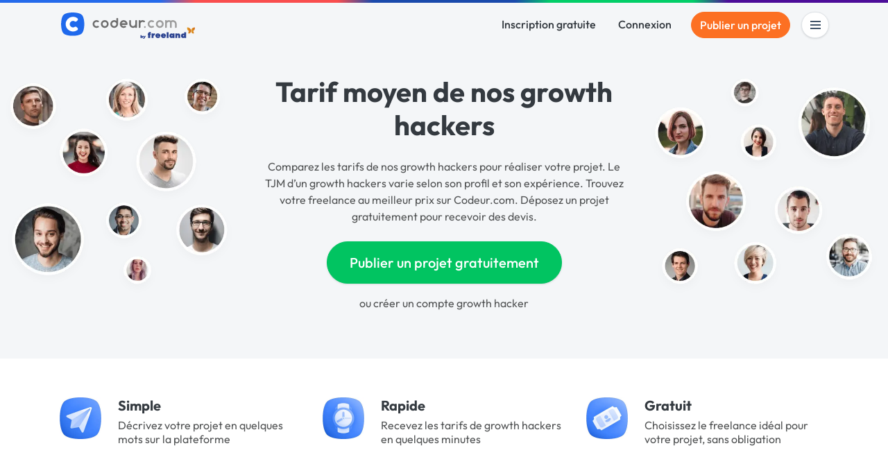

--- FILE ---
content_type: text/html; charset=utf-8
request_url: https://www.codeur.com/growth-hacker/tarif
body_size: 29440
content:


<!DOCTYPE html>
<html class="scroll-smooth" lang="fr">
  <head>
  <meta charset="utf-8">
  <link rel="preload" href="/vite/assets/tailwind-4745c7df.css" as="style" type="text/css">
  <link rel="preload" href="/vite/assets/bootstrap-db4973ee.css" as="style" type="text/css">
  <link rel="preload" href="/vite/assets/application-2b924f3c.css" as="style" type="text/css">
  <link rel="modulepreload" href="/vite/assets/application-6a421064.js" as="script" type="module">

  <title>Tarif growth hacker — janvier 2026</title>
<meta name="description" content="Consultez les tarifs 2026 des meilleurs growth hackers pour réaliser votre projet. Comparez le TJM et tarif des growth hackers débutants et experts dans plusieurs villes de France.">
<link rel="canonical" href="https://www.codeur.com/growth-hacker/tarif">
<meta property="og:title" content="Tarif growth hacker — janvier 2026">
<meta property="og:description" content="Consultez les tarifs 2026 des meilleurs growth hackers pour réaliser votre projet. Comparez le TJM et tarif des growth hackers débutants et experts dans plusieurs villes de France.">
<meta property="og:type" content="website">
<meta property="og:url" content="https://www.codeur.com/growth-hacker/tarif">
<meta property="og:image" content="https://www.codeur.com/assets/og-codeur-2956398b3d80b46b77c6ca14488ed07a90b5fe916c92187f469720131b536dab.jpg">
<meta property="og:image:width" content="1200">
<meta property="og:image:height" content="623">
<meta property="og:image:type" content="image/jpeg">
<meta property="og:image:alt" content="Déposez un projet gratuitement sur Codeur.com">
<meta name="twitter:card" content="summary_large_image">
<meta name="twitter:site" content="@codeur">
<meta name="twitter:title" content="Tarif growth hacker — janvier 2026">
<meta name="twitter:description" content="Consultez les tarifs 2026 des meilleurs growth hackers pour réaliser votre projet. Comparez le TJM et tarif des growth hackers débutants et experts dans plusieurs villes de France.">

    <script type="application/ld+json">{"@context":"https://schema.org","@type":"BreadcrumbList","itemListElement":[{"@type":"ListItem","position":1,"name":"Growth hacker","item":"https://www.codeur.com/growth-hacker"},{"@type":"ListItem","position":2,"name":"Tarifs"}]}</script>

  <meta name="robots" content="max-image-preview:large">
  <meta name="action-cable-url" content="wss://www.codeur.com/cable" />
  <meta name="viewport" content="width=device-width, initial-scale=1.0, interactive-widget=resizes-content">
  <meta name="turbo-prefetch" content="false">
  <link rel="icon" type="image/png" href="/assets/touch-icon-192-1b72433b6cc72a0a19feea47a751e2faa62eae12f1b6ae0e6852e5e905a62fa4.png" sizes="192x192" />
  <link rel="apple-touch-icon" type="image/png" href="/assets/apple-touch-icon-180-88b3b544043af9ef9b3b58c0c00d50d52e8fcf794134052c08062902613f3035.png" sizes="180x180" />
  <link rel="apple-touch-icon" type="image/png" href="/assets/apple-touch-icon-152-8aad47e30ecbaf8cdfe59927c3f5ff92b43629876c80addead76b184eb319b43.png" sizes="152x152" />
  <link rel="apple-touch-icon" type="image/png" href="/assets/apple-touch-icon-120-b39cfdd5ec361d87f89c86b0bb088295f1c2745b90cbe8f36dee2ce3cf4714b4.png" sizes="120x120" />
  <link rel="apple-touch-icon" type="image/png" href="/assets/apple-touch-icon-76-b64bbd0900b746cb5bd2f0926591a043a9cb53b1165db68a872059ec7bfa64e3.png" sizes="76x76" />
  <link rel="apple-touch-icon" type="image/png" href="/assets/apple-touch-icon-fe27ad6634ee419d2d949b483485a1981962c4abd953f93ee976eb468fbf33ef.png" />
  <link rel="shortcut icon" type="image/png" href="/assets/favicon-8b979238098de4daaf9f9e999c28a26189d50a6c9e9265eddf7468c574a932ea.png" />

  <link rel="preload" href="/assets/Outfit-Regular-789a7ad1321de707b96e6220e638a2780d85a76c03a305c361b7f8899141bdbb.ttf" as="font" type="font/ttf" crossorigin="anonymous">
<link rel="preload" href="/assets/Outfit-Medium-36890643194b258fe26ce4cbfc5d5d2787ed48ca506a5ec49bfbce181d582a63.ttf" as="font" type="font/ttf" crossorigin="anonymous">
<link rel="preload" href="/assets/Outfit-Bold-fd43cfe0a3a8243ce1b9170bfed80ec35263ef986a5a2fe18d336c56e45802e8.ttf" as="font" type="font/ttf" crossorigin="anonymous">

<style>
  @font-face {
    font-family: "Outfit";
    src: local("Outfit-Regular"), url(https://www.codeur.com/assets/Outfit-Regular-789a7ad1321de707b96e6220e638a2780d85a76c03a305c361b7f8899141bdbb.ttf);
    font-weight: normal;
    font-style: normal;
    font-display: swap;
  }

  @font-face {
    font-family: "Outfit";
    src: local("Outfit-Medium"), url(https://www.codeur.com/assets/Outfit-Medium-36890643194b258fe26ce4cbfc5d5d2787ed48ca506a5ec49bfbce181d582a63.ttf);
    font-weight: 500;
    font-style: normal;
    font-display: swap;
  }

  @font-face {
    font-family: "Outfit";
    src: local("Outfit-Bold"), url(https://www.codeur.com/assets/Outfit-Bold-fd43cfe0a3a8243ce1b9170bfed80ec35263ef986a5a2fe18d336c56e45802e8.ttf);
    font-weight: 700;
    font-style: normal;
    font-display: swap;
  }

  * {
    -webkit-font-smoothing: antialiased;
    -moz-osx-font-smoothing: grayscale;
  }
</style>



  
  <style type="text/css" data-turbo-track="dynamically">/*<![CDATA[*/.tw-from-\[\#E7F0FF\],.tw-to-white{--tw-gradient-from-position: ;--tw-gradient-via-position: ;--tw-gradient-to-position: }[mwn2ki] .tw-relative{position:relative}[mwn2ki] .tw-z-10{z-index:10}[mwn2ki] .tw-mb-10{margin-bottom:2.5rem}[mwn2ki] .tw-mb-12{margin-bottom:3rem}[mwn2ki] .tw-mb-2{margin-bottom:.5rem}[mwn2ki] .tw-mb-4{margin-bottom:1rem}[mwn2ki] .tw-mt-10{margin-top:2.5rem}[mwn2ki] .tw-mt-4{margin-top:1rem}[mwn2ki] .tw-flex{display:flex}[mwn2ki] .tw-hidden{display:none}[mwn2ki] .tw-h-auto{height:auto}[mwn2ki] .tw-w-1\/2{width:50%}[mwn2ki] .tw-w-5\/6{width:83.333333%}[mwn2ki] .tw-w-64{width:16rem}[mwn2ki] .tw-w-full{width:100%}[mwn2ki] .tw-flex-1{flex:1 1 0%}[mwn2ki] .tw-flex-shrink-0{flex-shrink:0}[mwn2ki] .tw-cursor-pointer{cursor:pointer}[mwn2ki] .tw-flex-col{flex-direction:column}[mwn2ki] .tw-flex-wrap{flex-wrap:wrap}[mwn2ki] .tw-items-center{align-items:center}[mwn2ki] .tw-justify-center{justify-content:center}[mwn2ki] .tw-gap-6{gap:1.5rem}[mwn2ki] .tw-rounded-full{border-radius:9999px}[mwn2ki] .tw-rounded-lg{border-radius:.8rem}[mwn2ki] .tw-border-b{border-bottom-width:1px}[mwn2ki] .tw-border-l{border-left-width:1px}[mwn2ki] .tw-border-\[\#234568\]\/10{border-color:rgba(35,69,104,.1)}[mwn2ki] .tw-bg-primary{--tw-bg-opacity:1;background-color:rgb(0 108 241/var(--tw-bg-opacity,1))}[mwn2ki] .tw-bg-warning{--tw-bg-opacity:1;background-color:rgb(252 112 35/var(--tw-bg-opacity,1))}[mwn2ki] .tw-bg-gradient-to-b{background-image:linear-gradient(to bottom,var(--tw-gradient-stops))}[mwn2ki] .tw-from-\[\#E7F0FF\]{--tw-gradient-from:#e7f0ff var(--tw-gradient-from-position);--tw-gradient-to:rgba(231,240,255,0) var(--tw-gradient-to-position);--tw-gradient-stops:var(--tw-gradient-from),var(--tw-gradient-to)}[mwn2ki] .tw-from-20\%{--tw-gradient-from-position:20%}[mwn2ki] .tw-to-white{--tw-gradient-to:#fff var(--tw-gradient-to-position)}[mwn2ki] .tw-px-4{padding-left:1rem;padding-right:1rem}[mwn2ki] .tw-py-0{padding-bottom:0;padding-top:0}[mwn2ki] .tw-py-3{padding-bottom:.75rem;padding-top:.75rem}[mwn2ki] .tw-pb-20{padding-bottom:5rem}[mwn2ki] .tw-pt-12{padding-top:3rem}[mwn2ki] .tw-text-center{text-align:center}[mwn2ki] .tw-text-base{font-size:1rem;line-height:1.5rem}[mwn2ki] .tw-text-lg{font-size:1.125rem;line-height:1.75rem}[mwn2ki] .tw-text-sm{font-size:.875rem;line-height:1.25rem}[mwn2ki] .tw-font-medium{font-weight:500}[mwn2ki] .tw-text-\[\#234568\]{--tw-text-opacity:1;color:rgb(35 69 104/var(--tw-text-opacity,1))}[mwn2ki] .tw-text-\[\#234568\]\/70{color:rgba(35,69,104,.7)}[mwn2ki] .tw-text-dark{--tw-text-opacity:1;color:rgb(52 58 64/var(--tw-text-opacity,1))}[mwn2ki] .tw-text-white{--tw-text-opacity:1;color:rgb(255 255 255/var(--tw-text-opacity,1))}[mwn2ki] .tw-placeholder-gray-500::-moz-placeholder{--tw-placeholder-opacity:1;color:rgb(173 181 189/var(--tw-placeholder-opacity,1))}[mwn2ki] .tw-placeholder-gray-500::placeholder{--tw-placeholder-opacity:1;color:rgb(173 181 189/var(--tw-placeholder-opacity,1))}[mwn2ki] .tw-duration-300{transition-duration:.3s}[mwn2ki] .hover\:tw-bg-\[\#E57103\]:hover{--tw-bg-opacity:1;background-color:rgb(229 113 3/var(--tw-bg-opacity,1))}[mwn2ki] .hover\:tw-bg-primary-dark:hover{--tw-bg-opacity:1;background-color:rgb(23 71 161/var(--tw-bg-opacity,1))}[mwn2ki] .hover\:tw-underline:hover{text-decoration-line:underline}[mwn2ki] .hover\:tw-no-underline:hover{text-decoration-line:none}@media (min-width:576px){[mwn2ki] .sm\:tw-w-full{width:100%}}@media (min-width:768px){[mwn2ki] .md\:tw-w-auto{width:auto}[mwn2ki] .md\:tw-flex-row{flex-direction:row}[mwn2ki] .md\:tw-items-start{align-items:flex-start}[mwn2ki] .md\:tw-justify-start{justify-content:flex-start}[mwn2ki] :is(.md\:tw-space-x-16>:not([hidden])~:not([hidden])){--tw-space-x-reverse:0;margin-left:calc(4rem*(1 - var(--tw-space-x-reverse)));margin-right:calc(4rem*var(--tw-space-x-reverse))}}@media (min-width:1200px){[mwn2ki] .xl\:tw-block{display:block}}/*]]>*/</style>
  
  <link rel="stylesheet" href="/vite/assets/tailwind-4745c7df.css" data-turbo-track="reload" media="all" />
<link rel="stylesheet" href="/vite/assets/bootstrap-db4973ee.css" data-turbo-track="reload" media="all" />
<link rel="stylesheet" href="/vite/assets/application-2b924f3c.css" data-turbo-track="reload" media="all" />
  
  <script>
  window.faIcon = function(type, icon, opts = {}) {
    opts.class = "svg-inline--fa fa-w-16 " + opts.class;
    return `<svg ${Object.keys(opts).map(k => `${k}="${opts[k]}"`).join(' ')}><use xlink:href="/assets/fontawesome/sprites-16ccb7c76f4d90dee157572ede8ba58c15e0be6231d938d7f0a0567fd4026679.svg#${type}-fa-${icon}"></use></svg>`;
  };

  class FaIcon extends HTMLElement {
    static get observedAttributes() {
      return ['type', 'icon', 'class', 'style'];
    }

    constructor() {
      super();
      this.attachShadow({ mode: 'open' });
    }

    connectedCallback() {
      this.render();
    }

    attributeChangedCallback() {
      this.render();
    }

    render() {
      if (this.parentElement) {
        this.outerHTML = faIcon(
          this.getAttribute('type') || 'far',
          this.getAttribute('icon'),
          { class: this.getAttribute('class') || '' }
        );
      }
    }
  }

  customElements.define('fa-icon', FaIcon);
</script>


  <script src="/vite/assets/application-6a421064.js" crossorigin="anonymous" type="module" data-turbo-track="reload" defer="defer"></script><link rel="modulepreload" href="/vite/assets/jquery-ea57c85b.js" as="script" crossorigin="anonymous" data-turbo-track="reload" defer="defer">
<link rel="modulepreload" href="/vite/assets/index-c9e6996b.js" as="script" crossorigin="anonymous" data-turbo-track="reload" defer="defer">
<link rel="modulepreload" href="/vite/assets/index-b2599968.js" as="script" crossorigin="anonymous" data-turbo-track="reload" defer="defer">
<link rel="modulepreload" href="/vite/assets/modal-90aae83b.js" as="script" crossorigin="anonymous" data-turbo-track="reload" defer="defer">
<link rel="modulepreload" href="/vite/assets/util-d652eb0d.js" as="script" crossorigin="anonymous" data-turbo-track="reload" defer="defer">
  
  

  <meta name="csrf-param" content="authenticity_token" />
<meta name="csrf-token" content="BsFnTT5Ce1PVwp89dOz690LtE6q7wUEzfFltgM8wzCsXpZcaUKIL6sxXOOye5QrwzCZ_dkf2G0tO8JjSBN8aug" />
  <meta name="msvalidate.01" content="1B8E5977D00B296BFFA05C3D51E38524">
  <meta name="google-site-verification" content="CxsZBvV1-mWK6jeSXJN1B4ZnHgNd6SSz5gGnEb2mrPM">

  
  
<script type="text/javascript">
  var _paq = window._paq = window._paq || [];
  /* tracker methods like "setCustomDimension" should be called before "trackPageView" */
  _paq.push(['setCustomUrl', 'https://www.codeur.com/categorie/metarif/growth-hacker']);
  _paq.push(['trackPageView']);
  _paq.push(['enableLinkTracking']);
  (function() {
    var u="//stats.codeur.com/";
    _paq.push(['setTrackerUrl', u+'matomo.php']);
    _paq.push(['setSiteId', '1']);
    var d=document, g=d.createElement('script'), s=d.getElementsByTagName('script')[0];
    g.async=true; g.src=u+'matomo.js'; s.parentNode.insertBefore(g,s);
  })();
  var previousPageUrl = null;
  addEventListener('turbo:load', function() {
    if (_paq && previousPageUrl) {
      var anonymizedUrl = 'https://www.codeur.com/categorie/metarif/growth-hacker';
      _paq.push(['setReferrerUrl', previousPageUrl]);
      _paq.push(['setCustomUrl', anonymizedUrl]);
      _paq.push(['setDocumentTitle', document.title]);
      _paq.push(['trackPageView']);
    }
    previousPageUrl = anonymizedUrl;
  });
  var _mtm = window._mtm = window._mtm || [];
  var d=document, g=d.createElement('script'), s=d.getElementsByTagName('script')[0];
  g.async=true; g.src='https://stats.codeur.com/js/container_7yCrtWsl.js'; s.parentNode.insertBefore(g,s);
  addEventListener('turbo:load', function() {
    if (_mtm) {
      _mtm.push({'mtm.startTime': (new Date().getTime()), 'event': 'mtm.Start'});
    }
  });
</script>

  <!--
  - if Rails.env.production? || Rails.env.staging?
    lazy loaded : load when JS Error occurs
    script src='https://js.sentry-cdn.com/2bba05c3b88d48429ee9defcf8d19822.min.js' crossorigin="anonymous" defer="defer" async="async"
  -->
</head>

  <body id="codeur" class="sidebar-closed public webp">
    <div class="overlay"></div>
    
    
    


    <div class="notifications">
  <turbo-frame id="notifications" target="_top"></turbo-frame></div>




    

          <div class="topline z-10"></div>


<nav id="navbar" class="navbar navbar-main navbar-transparent navbar-transparent-dark  transition-all duration-300 [&.navbar-transparent_.navbar-link>.logo-color]:hidden [&.sticky_.navbar-link>.logo-light]:hidden [&.navbar-transparent]:-mb-16 text-dark" data-controller="guest-navbar" data-action="scroll@window->guest-navbar#onScroll:passive" data-guest-navbar-sticky-anchor-value="" data-guest-navbar-transparent-value="true" data-guest-navbar-theme-value="">
  <div class="container flex justify-between items-center">
    <a title="Freelance : Codeur.com" class="navbar-link inline-block relative pl-0 flex items-center" href="/">
        <!DOCTYPE svg PUBLIC "-//W3C//DTD SVG 1.1//EN" "http://www.w3.org/Graphics/SVG/1.1/DTD/svg11.dtd">
<svg xmlns="http://www.w3.org/2000/svg" xmlns:xlink="http://www.w3.org/1999/xlink" xmlns:serif="http://www.serif.com/" width="195" height="39" viewBox="0 0 391 79" version="1.1" xml:space="preserve" style="fill-rule:evenodd;clip-rule:evenodd;stroke-linejoin:round;stroke-miterlimit:2;" role="img" aria-labelledby="a35kqkxpqmijzdp930ai7nzy64vr1x0d" class="ml-0.5 logo-default"><title id="a35kqkxpqmijzdp930ai7nzy64vr1x0d">plateforme freelance Codeur.com</title>
    <g transform="matrix(-0.527416,0,0,0.512493,110.07,-28.1457)">
        <path d="M195.55,177.441C212.631,158.238 212.579,92.337 195.563,73.287C178.548,54.237 109.913,54.058 92.831,73.262C75.75,92.465 75.834,158.359 92.85,177.409C109.865,196.459 178.468,196.645 195.55,177.441Z" style="fill:rgb(31,105,236);"></path>
    </g>
    <g transform="matrix(0.494501,0,0,0.494501,0.194251,2.04229)">
        <path d="M70.68,25.409C79.416,25.476 88.12,28.203 95.288,33.207C99.703,36.067 101.052,41.725 97.032,46.061C96.31,46.792 95.585,47.521 94.86,48.25C93.39,49.725 91.249,51.861 91.249,51.861C88.265,54.552 84.15,54.822 80.619,52.509C71.62,46.614 59.068,49.726 53.466,59.786C47.684,70.171 53.296,83.012 63.729,86.908C69.44,89.041 75.873,88.354 81.214,84.837C82.669,83.878 87.514,82.214 91.223,85.88C92.977,87.615 94.749,89.371 96.359,90.976C98.298,92.91 99.146,94.521 99.33,96.718C99.696,101.096 97.196,103.965 91.385,106.957C75.826,115.502 56.328,114.127 41.633,101.371C26.839,88.788 22.494,66.043 32.005,48.618C39.748,34.43 53.939,25.617 69.617,25.417C69.971,25.411 70.326,25.409 70.68,25.409Z" style="fill:white;"></path>
    </g>
    <g transform="matrix(1,0,0,1,0,2)">
        <path d="M270.959,40.473C271.319,40.834 271.5,41.336 271.451,41.844C271.401,42.352 271.128,42.812 270.704,43.096C268.888,44.326 266.697,45.048 264.339,45.048C258.087,45.048 253.011,39.972 253.011,33.72C253.011,27.468 258.087,22.392 264.339,22.392C266.7,22.392 268.892,23.116 270.708,24.354C271.13,24.638 271.402,25.096 271.451,25.602C271.5,26.108 271.32,26.609 270.96,26.968C270.561,27.373 270.125,27.809 269.743,28.19C269.184,28.75 268.313,28.851 267.64,28.434C266.683,27.833 265.551,27.485 264.339,27.485C260.899,27.485 258.105,30.28 258.105,33.719C258.105,37.159 260.899,39.952 264.339,39.952C265.549,39.952 266.68,39.608 267.636,39.009C268.309,38.594 269.178,38.696 269.736,39.254C270.12,39.636 270.556,40.071 270.959,40.473ZM288.342,22.392C294.595,22.392 299.671,27.468 299.671,33.72C299.671,39.972 294.595,45.048 288.342,45.048C282.09,45.048 277.014,39.972 277.014,33.72C277.014,27.468 282.09,22.392 288.342,22.392ZM244.792,39.951C246.198,39.951 247.339,41.092 247.339,42.498C247.339,43.903 246.198,45.045 244.792,45.045C243.386,45.045 242.245,43.903 242.245,42.498C242.245,41.092 243.386,39.951 244.792,39.951ZM320.673,23.933C322.349,22.953 324.299,22.391 326.38,22.391C332.569,22.391 337.604,27.365 337.704,33.53L337.708,33.53L337.708,43.327C337.708,44.274 336.941,45.041 335.996,45.041L334.324,45.041C333.379,45.041 332.612,44.274 332.612,43.327L332.612,33.714C332.612,30.274 329.82,27.482 326.38,27.482C325.221,27.482 324.136,27.8 323.205,28.351L323.205,43.327C323.205,44.274 322.439,45.041 321.493,45.041L319.822,45.041C318.876,45.041 318.11,44.274 318.11,43.327L318.11,28.334C317.186,27.793 316.112,27.482 314.965,27.482C311.526,27.482 308.733,30.274 308.733,33.714L308.733,33.716L308.73,33.716L308.73,43.327C308.73,44.274 307.963,45.041 307.018,45.041L305.347,45.041C304.401,45.041 303.634,44.274 303.634,43.327L303.634,24.052C303.634,23.611 303.809,23.189 304.121,22.876C304.432,22.566 304.855,22.391 305.296,22.391L307.069,22.391C307.509,22.391 307.932,22.566 308.243,22.876C308.555,23.189 308.73,23.611 308.73,24.052L308.73,24.262C310.519,23.079 312.662,22.391 314.965,22.391C317.046,22.391 318.996,22.953 320.673,23.933ZM288.342,27.485C291.783,27.485 294.576,30.28 294.576,33.719C294.576,37.159 291.783,39.952 288.342,39.952C284.902,39.952 282.109,37.159 282.109,33.719C282.109,30.28 284.902,27.485 288.342,27.485Z" style="fill:rgb(157,157,157);"></path>
    </g>
    <g transform="matrix(1,0,0,1,0,2)">
        <path d="M216.691,33.872L216.691,24.129C216.691,23.673 216.872,23.234 217.195,22.911C217.519,22.588 217.957,22.406 218.414,22.406L220.065,22.406C220.522,22.406 220.96,22.588 221.283,22.911C221.606,23.234 221.788,23.673 221.788,24.129L221.788,43.328C221.788,44.28 221.016,45.051 220.065,45.051L218.414,45.051C217.462,45.051 216.691,44.28 216.691,43.328L216.691,43.182C214.903,44.363 212.761,45.051 210.459,45.051C204.209,45.051 199.134,39.978 199.131,33.727L199.131,24.129C199.131,23.673 199.312,23.234 199.636,22.911C199.958,22.588 200.397,22.406 200.854,22.406L202.505,22.406C202.961,22.406 203.4,22.588 203.723,22.911C204.046,23.234 204.228,23.673 204.228,24.129L204.228,33.727L204.226,33.727C204.229,37.165 207.021,39.955 210.459,39.955C213.849,39.955 216.61,37.243 216.691,33.872ZM110.263,40.473C110.624,40.834 110.804,41.336 110.755,41.844C110.706,42.352 110.432,42.812 110.009,43.096C108.192,44.326 106.001,45.048 103.643,45.048C97.391,45.048 92.315,39.972 92.315,33.72C92.315,27.468 97.391,22.392 103.643,22.392C106.004,22.392 108.197,23.116 110.012,24.354C110.434,24.638 110.707,25.096 110.756,25.602C110.804,26.108 110.624,26.609 110.264,26.968C109.866,27.373 109.43,27.809 109.048,28.19C108.488,28.75 107.618,28.851 106.945,28.434C105.988,27.833 104.856,27.485 103.643,27.485C100.203,27.485 97.41,30.28 97.41,33.719C97.41,37.159 100.203,39.952 103.643,39.952C104.854,39.952 105.984,39.608 106.941,39.009C107.613,38.594 108.482,38.696 109.041,39.254C109.425,39.636 109.861,40.071 110.263,40.473ZM226.733,24.115C226.733,23.165 227.504,22.392 228.456,22.392L230.106,22.392C231.058,22.392 231.829,23.165 231.829,24.115L231.829,24.261C233.618,23.081 235.76,22.392 238.061,22.392C240.45,22.392 242.666,23.133 244.495,24.398C244.917,24.687 245.189,25.148 245.236,25.658C245.284,26.166 245.102,26.67 244.739,27.031C244.35,27.427 243.924,27.852 243.55,28.228C242.978,28.797 242.091,28.896 241.412,28.466C240.444,27.844 239.294,27.485 238.061,27.485C234.672,27.485 231.91,30.196 231.829,33.566L231.829,33.871C231.869,35.531 231.829,39.952 231.829,39.952L231.829,43.325C231.829,44.278 231.058,45.048 230.106,45.048L228.456,45.048C227.504,45.048 226.733,44.278 226.733,43.325L226.733,24.115ZM194.181,34.547C194.181,35.002 193.999,35.442 193.676,35.763C193.353,36.087 192.915,36.27 192.458,36.27L177.172,36.27C178.145,38.443 180.325,39.952 182.855,39.952C184.063,39.952 185.191,39.608 186.147,39.012C186.826,38.595 187.702,38.698 188.266,39.262C188.643,39.636 189.07,40.062 189.464,40.456C189.829,40.821 190.011,41.329 189.961,41.842C189.911,42.356 189.634,42.819 189.205,43.106C187.392,44.332 185.207,45.048 182.855,45.048C176.603,45.048 171.527,39.972 171.527,33.72C171.527,27.468 176.603,22.392 182.855,22.392C188.231,22.392 192.737,26.145 193.887,31.173C194.072,31.942 194.171,32.742 194.181,33.562L194.181,34.547ZM127.647,22.392C133.899,22.392 138.975,27.468 138.975,33.72C138.975,39.972 133.899,45.048 127.647,45.048C121.394,45.048 116.318,39.972 116.318,33.72C116.318,27.468 121.394,22.392 127.647,22.392ZM166.579,33.722C166.578,39.974 161.502,45.048 155.25,45.048C148.998,45.048 143.922,39.972 143.922,33.72C143.922,27.468 148.998,22.392 155.25,22.392C157.551,22.392 159.694,23.081 161.482,24.261L161.482,17.867C161.482,16.916 162.253,16.144 163.205,16.144L164.856,16.144C165.807,16.144 166.579,16.916 166.579,17.867L166.579,33.722ZM127.647,27.485C131.087,27.485 133.88,30.28 133.88,33.719C133.88,37.159 131.087,39.952 127.647,39.952C124.206,39.952 121.413,37.159 121.413,33.719C121.413,30.28 124.206,27.485 127.647,27.485ZM161.482,33.566C161.401,30.196 158.639,27.485 155.25,27.485C151.81,27.485 149.017,30.28 149.017,33.719C149.017,37.159 151.81,39.952 155.25,39.952C158.69,39.952 161.482,37.161 161.484,33.722L161.482,33.722L161.482,33.566ZM188.54,31.173C187.571,29 185.388,27.485 182.855,27.485C180.322,27.485 178.14,29 177.171,31.173L188.54,31.173Z" style="fill:rgb(111,111,111);"></path>
    </g>
    <g transform="matrix(1,0,0,1,0,2)">
        <path d="M241.739,73.329L239.888,76.435L239.542,76.944L242.638,76.944L247.341,69.037L247.636,68.529L244.53,68.529L243.236,70.833L241.903,68.529L238.732,68.529L239.076,69.043L241.739,73.329ZM306.124,69.345L297.309,69.345C297.593,70.956 299.773,71.146 300.721,70.008L305.982,70.008C304.892,73.326 302.285,74.701 298.873,74.701C294.749,74.701 291.811,71.999 291.811,67.876C291.811,63.563 295.034,61.145 299.062,61.145C302.664,61.193 306.266,63.42 306.266,67.876C306.266,68.397 306.219,68.871 306.124,69.345ZM289.915,69.345L281.099,69.345C281.384,70.956 283.564,71.146 284.512,70.008L289.773,70.008C288.683,73.326 286.076,74.701 282.663,74.701C278.54,74.701 275.602,71.999 275.602,67.876C275.602,63.563 278.824,61.145 282.853,61.145C286.455,61.193 290.057,63.42 290.057,67.876C290.057,68.397 290.01,68.871 289.915,69.345ZM365.179,74.369L359.87,74.369L359.728,73.136C358.828,74.227 357.548,74.606 356.268,74.606C352.24,74.653 350.202,71.525 350.202,68.113C350.154,64.321 352.524,61.335 356.458,61.335C357.453,61.335 358.733,61.572 359.491,62.236L359.491,57.78L365.179,57.78L365.179,74.369ZM331.338,74.369L325.935,74.369L325.793,73.136C324.893,74.227 323.613,74.606 322.381,74.606C314.181,74.701 314.181,61.193 322.381,61.288C323.613,61.288 324.94,61.667 325.793,62.757L325.935,61.525L331.338,61.525L331.338,74.369ZM234.881,74.17C235.282,74.408 235.758,74.529 236.31,74.529C236.765,74.529 237.189,74.448 237.583,74.287C237.977,74.127 238.319,73.907 238.61,73.63C238.904,73.351 239.132,73.022 239.296,72.645C239.459,72.267 239.542,71.864 239.542,71.433C239.542,71.011 239.461,70.613 239.302,70.239C239.143,69.865 238.922,69.541 238.642,69.265C238.362,68.991 238.024,68.772 237.627,68.61C237.235,68.45 236.803,68.368 236.332,68.368C235.787,68.368 235.303,68.486 234.881,68.719L234.881,66.554L232.184,66.554L232.184,74.368L234.881,74.368L234.881,74.17ZM314.087,57.78L308.352,57.78L308.352,74.416L314.087,74.416L314.087,57.78ZM339.348,61.525L339.348,62.852C340.249,61.714 341.576,61.288 342.808,61.335C346.647,61.43 347.974,63.989 347.974,67.449L347.974,74.416L342.287,74.416L342.287,67.449C342.287,66.549 341.718,66.075 340.96,66.075C340.249,66.075 339.538,66.549 339.538,67.449L339.538,74.369L333.85,74.369L333.85,61.525L339.348,61.525ZM270.104,74.369L264.416,74.369L264.416,61.525L269.677,61.525L269.914,62.662C270.72,61.098 272.853,61.003 274.322,61.43L274.18,66.549C272,65.885 270.104,66.88 270.104,69.345L270.104,74.369ZM254.416,61.714C254.416,57.401 258.302,56.359 262.473,57.591L262.283,60.861C261.288,60.482 260.198,60.814 260.198,61.714L262.331,61.714L262.331,65.553L260.103,65.553L260.103,74.369L254.416,74.369L254.416,65.553L252.994,65.553L252.994,61.714L254.416,61.714ZM236.756,71.464C236.756,71.565 236.732,71.663 236.685,71.756C236.633,71.86 236.563,71.953 236.477,72.033C236.393,72.111 236.292,72.172 236.178,72.217C236.059,72.263 235.931,72.285 235.796,72.285C235.661,72.285 235.533,72.261 235.412,72.213C235.289,72.164 235.181,72.1 235.09,72.02C235.006,71.947 234.94,71.861 234.893,71.762C234.847,71.666 234.825,71.563 234.825,71.454C234.825,71.345 234.849,71.241 234.897,71.144C234.949,71.037 235.018,70.944 235.103,70.865C235.188,70.786 235.288,70.725 235.403,70.68C235.522,70.635 235.649,70.612 235.785,70.612C235.925,70.612 236.054,70.635 236.172,70.683C236.291,70.732 236.396,70.796 236.487,70.878C236.572,70.955 236.639,71.045 236.686,71.148C236.733,71.247 236.756,71.353 236.756,71.464ZM355.937,67.876C355.937,69.155 356.825,69.807 357.714,69.825C358.603,69.842 359.491,69.226 359.491,67.97C359.491,65.506 355.937,65.506 355.937,67.876ZM325.604,67.97C325.604,66.714 324.715,66.098 323.826,66.104C322.938,66.11 322.049,66.738 322.049,67.97C322.049,70.435 325.604,70.435 325.604,67.97ZM300.816,66.833C300.65,65.956 299.856,65.53 299.062,65.535C298.268,65.541 297.474,65.98 297.309,66.833L300.816,66.833ZM284.607,66.833C284.441,65.956 283.647,65.53 282.853,65.535C282.059,65.541 281.265,65.98 281.099,66.833L284.607,66.833Z" style="fill:rgb(42,66,144);fill-rule:nonzero;"></path>
    </g>
    <g transform="matrix(0.473953,0,0,0.473953,252.994,45.467)">
        <path d="M290.2,0C293.5,15.2 282,22.9 277.8,22.9C278.9,22.9 284,26.4 284,31.6C284,33.5 283.3,34 283.3,35C283.3,36 283.7,37.1 284.7,38.3L284.1,38.9C282.3,37.2 280.7,37.3 279.2,37.6C277.5,37.9 267.3,36.1 267.3,21C267.4,3.8 284.2,0 290.2,0Z" style="fill:url(#_Linear1);fill-rule:nonzero;"></path>
    </g>
    <g transform="matrix(0.473953,0,0,0.473953,252.994,45.467)">
        <path d="M243.6,0C240.3,15.2 251.8,22.9 256,22.9C254.9,22.9 249.8,26.4 249.8,31.6C249.8,33.5 250.5,34 250.5,35C250.5,36 250.1,37.1 249.1,38.3L249.7,38.9C251.5,37.2 253.1,37.3 254.6,37.6C256.3,37.9 266.5,36.1 266.5,21C266.4,3.8 249.6,0 243.6,0Z" style="fill:url(#_Linear2);fill-rule:nonzero;"></path>
    </g>
    <defs>
        <linearGradient id="_Linear1" x1="0" y1="0" x2="1" y2="0" gradientUnits="userSpaceOnUse" gradientTransform="matrix(23.4155,0,0,23.4155,267.407,19.4321)"><stop offset="0" style="stop-color:rgb(227,165,40);stop-opacity:1"></stop><stop offset="1" style="stop-color:rgb(208,101,25);stop-opacity:1"></stop></linearGradient>
        <linearGradient id="_Linear2" x1="0" y1="0" x2="1" y2="0" gradientUnits="userSpaceOnUse" gradientTransform="matrix(23.4152,0,0,23.4152,243.002,19.4321)"><stop offset="0" style="stop-color:rgb(227,165,40);stop-opacity:1"></stop><stop offset="1" style="stop-color:rgb(208,101,25);stop-opacity:1"></stop></linearGradient>
    </defs>
</svg>
      <svg xmlns="http://www.w3.org/2000/svg" width="40" height="40" viewBox="0 0 250 250" fill="none" role="img" aria-labelledby="al6exkck20s3q12c8qwzq4khpgb8mn1o" class="logo-sticky hidden"><title id="al6exkck20s3q12c8qwzq4khpgb8mn1o">freelance</title>
<path fill-rule="evenodd" clip-rule="evenodd" d="M41.5803 207.598C13.8782 177.336 13.9625 73.4814 41.5592 43.4601C69.1543 13.4388 180.467 13.1567 208.171 43.4207C235.873 73.6831 235.737 177.527 208.14 207.548C180.545 237.569 69.284 237.862 41.5803 207.598Z" fill="#1F69EC"></path>
<path d="M116.569 156.151C126.286 159.78 137.208 158.595 146.23 152.655L146.231 152.654C146.831 152.259 148.628 151.462 150.819 151.37C152.884 151.284 155.149 151.819 157.17 153.817C159.836 156.454 162.526 159.12 164.969 161.555C167.505 164.084 168.3 165.818 168.495 168.153C168.704 170.657 168.125 172.538 166.709 174.315C165.174 176.242 162.523 178.203 158.254 180.401L158.214 180.422L158.174 180.444C135.738 192.765 107.644 190.801 86.4041 172.364L86.3911 172.353L86.378 172.342C65.1157 154.257 58.8353 121.441 72.5229 96.3641L72.523 96.3639C83.7353 75.8189 104.215 63.1512 126.761 62.8636L126.768 62.8635L126.775 62.8634C127.284 62.8548 127.799 62.8518 128.321 62.8517C140.922 62.951 153.477 66.8899 163.798 74.0944L163.846 74.1283L163.896 74.1604C166.53 75.8667 168.105 78.3081 168.52 80.7878C168.922 83.194 168.283 85.9264 165.934 88.4799C164.855 89.5721 163.771 90.6622 162.683 91.757C161.568 92.8758 160.197 94.2464 159.104 95.3384C158.558 95.8841 158.081 96.3598 157.742 96.6991L157.343 97.0973L157.264 97.176C153.947 100.123 149.437 100.485 145.319 97.7871C129.895 87.6838 108.61 93.1038 99.1742 110.048L99.1741 110.048C89.2796 127.82 98.9146 149.558 116.569 156.151ZM116.569 156.151L117.752 152.984L116.569 156.151Z" fill="white" stroke="white" stroke-width="6.83115"></path>
</svg>
</a>
    <div class="navbar-actions flex">
      <a class="leading-7 p-1 mr-6 font-medium no-underline hidden lg:inline-block text-dark" data-guest-navbar-target="signupLink" href="/users/sign_up">Inscription gratuite</a>
      <a class="leading-7 p-1 mr-6 font-medium no-underline hidden lg:inline-block text-dark" data-guest-navbar-target="loginLink" href="/users/sign_in">Connexion</a>
      <a class="btn btn-warning leading-7 px-3 py-1 mr-4 hidden font-medium lg:inline-block" data-controller="launch-fast" href="/fonctionnement-codeur">
        Publier un projet
</a>      <div class="user-dropdown relative" data-controller="dropdown" data-dropdown-opened-class="dropdown--opened" data-action="click->dropdown#toggle">
  <div class="overflow-hidden rounded-pill cursor-pointer flex items-center p-1 h-full justify-center bg-white shadow border border-gray-300">
    <div class="hamburger relative h-[10px] flex justify-center -mt-[1.5px] w-[1.875rem]">
      <div class="bar bar-top w-[15px] h-[2px]"></div>
      <div class="bar bar-middle w-[15px] h-[2px]"></div>
      <div class="bar bar-bottom w-[15px] h-[2px]"></div>
    </div>

      <img width="32" height="32" class="flex lg:hidden" alt="" src="/assets/home/user-8efc1d6aa2bd5c81f5d1ac8edc0fb1ca0ac86263d2333a206a03967f9f2b6052.webp" />
  </div>

  <div class="dropdown overflow-hidden shadow-lg mt-2 w-80 bg-white rounded-lg" data-dropdown-target="dropdown" data-controller="scroll-shadow" data-action="dropdown:open->scroll-shadow#resize resize@window->scroll-shadow#resize">
    <div class="scroll-shadow--content" data-scroll-shadow-target="content">
      <div class="scroll-shadow--top-edge" data-scroll-shadow-target="topEdge"></div>
      <div class="scroll-shadow--bottom-edge" data-scroll-shadow-target="bottomEdge"></div>

        <a class="block font-medium text-dark rounded no-underline lg:hidden" href="/users/sign_in">Se connecter</a>
        <a class="block font-medium text-dark rounded no-underline lg:hidden" href="/users/sign_up">S&#39;inscrire gratuitement</a>
        <a class="block font-medium text-dark rounded no-underline lg:hidden" data-controller="launch-fast" href="/fonctionnement-codeur">Publier un projet</a>

        <div class="divider bg-light lg:hidden"></div>
        <small class="text-blue-dark/60">Plateforme</small>
        <a class="block text-inherit text-blue-dark rounded no-underline" href="/comment-ca-marche">
          <svg xmlns="http://www.w3.org/2000/svg" width="18" height="18" viewBox="0 0 18 18" fill="none" aria-hidden="true" class="w-4 h-4 mr-2">
<path d="M9.00046 10.0029C10.2449 10.0029 11.2529 8.99446 11.2529 7.75046C11.2529 6.50645 10.2449 5.49805 9.00046 5.49805C7.756 5.49805 6.74805 6.50645 6.74805 7.75046C6.74805 8.99446 7.756 10.0029 9.00046 10.0029Z" fill="#234568"></path>
<path fill-rule="evenodd" clip-rule="evenodd" d="M4.45308 14.9423C5.02138 12.9651 6.82792 11.5005 9.0009 11.5005C11.1742 11.5005 12.9793 12.9654 13.5486 14.9419C13.6413 15.2638 13.5094 15.6081 13.2253 15.7856C12.0008 16.5504 10.555 17.0005 9.0009 17.0005C7.44665 17.0005 6.00197 16.5504 4.77681 15.7857C4.49268 15.6084 4.36056 15.2642 4.45308 14.9423Z" fill="#234568"></path>
<path d="M17.25 3H15.5V1.25C15.5 0.836 15.164 0.5 14.75 0.5C14.336 0.5 14 0.836 14 1.25V3H12.25C11.836 3 11.5 3.336 11.5 3.75C11.5 4.164 11.836 4.5 12.25 4.5H14V6.25C14 6.664 14.336 7 14.75 7C15.164 7 15.5 6.664 15.5 6.25V4.5H17.25C17.664 4.5 18 4.164 18 3.75C18 3.336 17.664 3 17.25 3Z" fill="#234568"></path>
<path fill-rule="evenodd" clip-rule="evenodd" d="M1 9.00049C1 4.58238 4.58178 1.00049 9 1.00049C9.37127 1.00049 9.72585 1.03372 10.0609 1.07834C10.4715 1.13302 10.76 1.51019 10.7053 1.92078C10.6507 2.33137 10.2735 2.61989 9.8629 2.56522C9.56715 2.52583 9.28294 2.50049 9 2.50049C5.41022 2.50049 2.5 5.4108 2.5 9.00049C2.5 12.5902 5.41022 15.5005 9 15.5005C12.5898 15.5005 15.5 12.5902 15.5 9.00049C15.5 8.98669 15.4966 8.94514 15.4949 8.85941C15.487 8.44527 15.8162 8.10309 16.2304 8.09513C16.6445 8.08716 16.9867 8.41643 16.9947 8.83057C16.9955 8.87657 17 8.9235 17 9.00049C17 13.4186 13.4182 17.0005 9 17.0005C4.58178 17.0005 1 13.4186 1 9.00049Z" fill="#234568"></path>
</svg>
          Trouver des freelances
</a>        <a class="block text-inherit text-blue-dark rounded no-underline" href="/comment-ca-marche-pour-les-prestataires">
          <svg xmlns="http://www.w3.org/2000/svg" width="18" height="18" viewBox="0 0 18 18" fill="none" aria-hidden="true" class="w-4 h-4 mr-2">
<path d="M13.6401 14.481C13.1681 12.319 11.2161 10.75 9.00007 10.75C6.78407 10.75 4.83207 12.319 4.36007 14.481C4.17107 15.345 4.70807 16.23 5.58407 16.494C6.69207 16.829 7.84207 17 9.00007 17C10.1581 17 11.3081 16.83 12.4161 16.494C13.2921 16.229 13.8291 15.345 13.6401 14.481Z" fill="#234568"></path>
<path d="M9 9.50049C10.3813 9.50049 11.5 8.38174 11.5 7.00049C11.5 5.61924 10.3813 4.50049 9 4.50049C7.61875 4.50049 6.5 5.61924 6.5 7.00049C6.5 8.38174 7.61875 9.50049 9 9.50049Z" fill="#234568"></path>
<path d="M13.75 5.00049C14.716 5.00049 15.5 4.21649 15.5 3.25049C15.5 2.28449 14.716 1.50049 13.75 1.50049C12.784 1.50049 12 2.28449 12 3.25049C12 4.21649 12.784 5.00049 13.75 5.00049Z" fill="#234568"></path>
<path d="M4.25 5.00049C5.216 5.00049 6 4.21649 6 3.25049C6 2.28449 5.216 1.50049 4.25 1.50049C3.284 1.50049 2.5 2.28449 2.5 3.25049C2.5 4.21649 3.284 5.00049 4.25 5.00049Z" fill="#234568"></path>
<path d="M4.25299 6.49463C4.51693 6.49463 4.77458 6.52154 5.02333 6.57278C5.00839 6.71334 5.00073 6.85608 5.00073 7.00061C5.00073 8.14067 5.4773 9.1691 6.24216 9.89761C5.44666 10.2915 4.74089 10.8507 4.17577 11.5344C4.09112 11.5344 4.0061 11.5369 3.92149 11.534C3.02849 11.5028 2.26034 11.346 1.65478 11.1709C0.922182 10.9585 0.357095 10.1964 0.571271 9.35427C0.989049 7.71097 2.47867 6.49463 4.25299 6.49463Z" fill="#234568"></path>
<path d="M11.7598 9.89763C12.5553 10.2916 13.261 10.8507 13.8262 11.5344C13.9116 11.5344 13.9975 11.537 14.0829 11.534C14.9759 11.5028 15.7436 11.3461 16.3492 11.171C17.03 10.9736 17.5665 10.3014 17.467 9.5314C17.4526 9.41939 17.4219 9.30447 17.3881 9.19263C16.9165 7.63183 15.467 6.49463 13.7514 6.49463C13.4866 6.49463 13.2282 6.52171 12.9787 6.57326C12.9936 6.71366 13.0013 6.85624 13.0013 7.00061C13.0013 8.14068 12.5247 9.16912 11.7598 9.89763Z" fill="#234568"></path>
</svg>
          Trouver des clients
</a>        <a target="_blank" class="block text-inherit text-blue-dark rounded no-underline" href="https://aide.codeur.com/">
          <svg xmlns="http://www.w3.org/2000/svg" width="18" height="18" viewBox="0 0 18 18" fill="none" aria-hidden="true" class="w-4 h-4 mr-2">
<path d="M10.709 17H8.75C8.336 17 8 16.664 8 16.25C8 15.836 8.336 15.5 8.75 15.5H10.709C11.295 15.5 11.796 15.101 11.928 14.529L12.271 13.078C12.366 12.675 12.769 12.428 13.173 12.52C13.575 12.615 13.825 13.02 13.73 13.422L13.388 14.869C13.101 16.122 11.998 17 10.709 17Z" fill="#234568"></path>
<path d="M14.1377 14H13.0007C12.7737 14 12.5597 13.897 12.4167 13.721C12.2737 13.545 12.2197 13.313 12.2677 13.092L13.3517 8.09201C13.4557 7.67001 13.5007 7.33001 13.5007 7.00101C13.5007 4.52001 11.4817 2.50101 9.0007 2.50101C6.5197 2.50101 4.5007 4.52001 4.5007 7.00101C4.5007 7.33001 4.5467 7.67001 4.6457 8.07201L5.7347 13.092C5.7827 13.314 5.7277 13.545 5.5857 13.721C5.4427 13.898 5.2287 14 5.0017 14H3.8647C2.5797 14 1.4487 13.088 1.1767 11.833L0.8417 10.288C0.5767 9.06401 1.1737 7.81501 2.2907 7.25101L3.0027 6.89201C3.0617 3.63401 5.7297 1.00101 9.0017 1.00101C12.2737 1.00101 14.9417 3.63401 15.0007 6.89201L15.7127 7.25101C16.8297 7.81501 17.4267 9.06401 17.1617 10.288L16.8267 11.833C16.5547 13.089 15.4227 14 14.1377 14Z" fill="#234568"></path>
</svg>
          Aide et support
</a>
          <div class="divider bg-light my-5"></div>
          <small class="text-blue-dark/60">Meilleurs outils freelance</small>
            <a class="block text-inherit text-blue-dark rounded no-underline" href="/comparatif/logiciel-facturation">Logiciels de facturation</a>
            <a class="block text-inherit text-blue-dark rounded no-underline" href="/comparatif/banque-pro">Banques professionnelles</a>
            <a class="block text-inherit text-blue-dark rounded no-underline" href="/comparatif/hebergement-web">Hébergements web</a>
            <a class="block text-inherit text-blue-dark rounded no-underline" href="/comparatif/domiciliation-entreprise">Domiciliation d&#39;entreprise</a>
            <a class="block text-inherit text-blue-dark rounded no-underline" href="/comparatif/logiciel-rh">Logiciels RH</a>
            <a class="block text-inherit text-blue-dark rounded no-underline" href="/comparatif/outil-application-no-code">Outils de création d&#39;app no code</a>
            <a class="block text-inherit text-blue-dark rounded no-underline" href="/comparatif/logiciel-crm">Logiciels CRM</a>
            <a class="block text-inherit text-blue-dark rounded no-underline" href="/comparatif/logiciel-comptabilite">Logiciels de comptabilité</a>

    </div>
    <div class="scroll-shadow--top-shadow" data-scroll-shadow-target="topShadow"></div>
    <div class="scroll-shadow--bottom-shadow" data-scroll-shadow-target="bottomShadow"></div>
  </div>
</div>

    </div>
  </div>
</nav>


    <div class="home-hero">
      <div class="py-4 md:py-12 relative z-10">
        <div class="container">
          <div class="hidden lg:block absolute inset-0 h-full w-full bg-no-repeat bg-contain bg-center z-0 pointer-events-none" style="background-image: url(&#39;https://www.codeur.com/assets/seo-tagging/providers-57534cef9889312b1750f14f6a8c00a4ed7080baaf6942fa91dcfe4d41ea3caa.webp&#39;)"></div>
          <div class="text-center hero-title mx-auto md:p-2 lg:w-1/2 relative">
            <h1 class="mt-12 mb-6 font-bold text-dark">Tarif moyen de nos growth hackers</h1>
            <p>Comparez les tarifs de nos growth hackers pour réaliser votre projet. Le TJM d’un growth hackers varie selon son profil et son expérience.
        Trouvez votre freelance au meilleur prix sur Codeur.com. Déposez un projet gratuitement pour recevoir des devis.</p>

              <a class="btn btn-success fw-semibold rounded-pill btn-lg mt-2 px-8 px-sm-12 shadow" data-controller="launch-fast" href="/fonctionnement-codeur">Publier un projet gratuitement</a>
                <p class="mt-4">
                  ou
                  <a class="text-body-color text-decoration-underline" href="/users/sign_up?typology=prestataire">créer un compte growth hacker</a>
                </p>
          </div>
        </div>
      </div>

      <div class="steps -mt-1 py-4 md:py-12 bg-white">
  <div class="container px-4">
    <div class="row">
      <div class="col-12 col-md-4 flex items-begin my-6 md:my-2">
        <img width="60" height="60" class="mr-6" alt="" src="/assets/home/simple-e0d7ddb64eeb4480773b9300dc6e572647417e989f3878e9d646258573d215a6.webp" />
        <div>
          <p class="display-9 font-semibold text-dark mb-1.5">Simple</p>
          <p class="leading-5 m-0">Décrivez votre projet en quelques mots sur la plateforme</p>
        </div>
      </div>

      <div class="col-12 col-md-4 flex items-begin my-6 md:my-2">
        <img width="60" height="60" class="mr-6" alt="" src="/assets/home/rapide-03e78740eb754ec980d474d5ac6494253bdded11c10172b77bc3c16efbb53a03.webp" />
        <div>
          <p class="display-9 font-semibold text-dark mb-1.5">Rapide</p>
          <p class="leading-5 m-0">Recevez les tarifs de growth hackers  en quelques minutes</p>
        </div>
      </div>

      <div class="col-12 col-md-4 flex items-begin my-6 md:my-2">
        <img width="60" height="60" class="mr-6" alt="" src="/assets/home/gratuit-5ca12f4142958bfc5659a34b21fc089327423ca6275c6ab39157f78edd4ddd70.webp" />
        <div>
          <p class="display-9 font-semibold text-dark mb-1.5">Gratuit</p>
          <p class="leading-5 m-0">Choisissez le freelance idéal pour votre projet, sans obligation</p>
        </div>
      </div>
    </div>
  </div>
</div>


      <div class="bg-white pb-8 md:pb-10 pt-4 text-center text-blue-dark/60">
        <div class="container">
          <p class="mb-8">
            Plus de&nbsp;<span class="font-semibold">650&nbsp;000 membres</span>&nbsp;et&nbsp;
            <span class="font-semibold">350&nbsp;000 freelances</span>&nbsp;utilisent Codeur.com pour leur projet depuis 2006
          </p>
          <div class="w-full inline-flex flex-nowrap overflow-hidden [mask-image:_linear-gradient(to_right,transparent_0,_black_128px,_black_calc(100%-200px),transparent_100%)]">
  <ul class="flex items-center justify-center md:justify-start [&_li]:mx-8 [&_img]:max-w-none animate-infinite-scroll px-0">
      <li class="list-none">
        <img alt="Référence #1 plateforme freelance" class="h-6 w-auto" src="/assets/seo-tagging/partners/manomano-00ac6e316e454a385c036eed1a9c41c8a6d08ad2044fd374d49a11c71f78637e.svg" />
      </li>
      <li class="list-none">
        <img alt="Référence #2 plateforme freelance" class="h-6 w-auto" src="/assets/seo-tagging/partners/toutou-319889b6e8b43e061cb60d6955a3a519c8263e107aedb9fabeb2d7d8505cc5e7.svg" />
      </li>
      <li class="list-none">
        <img alt="Référence #3 plateforme freelance" class="h-6 w-auto" src="/assets/seo-tagging/partners/doctolib-28848455f7abc0c50eff62ed030ea6e1491aea2230b16cd4d6dd584d9a35520f.svg" />
      </li>
      <li class="list-none">
        <img alt="Référence #4 plateforme freelance" class="h-6 w-auto" src="/assets/seo-tagging/partners/capgemini-6db4c37fe04ba1f98cfd6ac69c00f15664620c412df5e96b07ebbaf76d3cec5a.svg" />
      </li>
      <li class="list-none">
        <img alt="Référence #5 plateforme freelance" class="h-6 w-auto" src="/assets/seo-tagging/partners/carrefour-5f6607aaedb01a51ceac58a9d853351669dd1d06b4a7d0b2584dce0aece9e951.svg" />
      </li>
      <li class="list-none">
        <img alt="Référence #6 plateforme freelance" class="h-6 w-auto" src="/assets/seo-tagging/partners/wizbii-3d5557b868afdb435a44ac8dbd62288b26dbe383300d7da4fe0f16b98f6cf18b.svg" />
      </li>
      <li class="list-none">
        <img alt="Référence #7 plateforme freelance" class="h-6 w-auto" src="/assets/seo-tagging/partners/decathlon-69d7d98354cd3389a981cb04bc868543cc8239fb49cb8267f6bf1ed8ba2a830e.svg" />
      </li>
      <li class="list-none">
        <img alt="Référence #8 plateforme freelance" class="h-6 w-auto" src="/assets/seo-tagging/partners/toyota-dbc0914d065a1610e3972429d1ac0a8e6b46e3ff8f7d8ddea481eeb2f66b232c.svg" />
      </li>
      <li class="list-none">
        <img alt="Référence #9 plateforme freelance" class="h-6 w-auto" src="/assets/seo-tagging/partners/greenweez-824181897a54f5694410b9800fe0316ebbdf4b0bdc77fb0b083e55ccff5a19ef.svg" />
      </li>
      <li class="list-none">
        <img alt="Référence #10 plateforme freelance" class="h-6 w-auto" src="/assets/seo-tagging/partners/totalenergies-4695488397cf7e2c407bc93de5df507bad081004a2c88e40312561f00e18b7b0.svg" />
      </li>
      <li class="list-none">
        <img alt="Référence #11 plateforme freelance" class="h-6 w-auto" src="/assets/seo-tagging/partners/blank-45d0c041314fd46423ffc989ec4c4853c9dbdcf3d4449ef4a3b58e742b2ed79f.svg" />
      </li>
      <li class="list-none">
        <img alt="Référence #12 plateforme freelance" class="h-6 w-auto" src="/assets/seo-tagging/partners/volkswagen-cbb2665d8e451c487005542b221d163cff386f412092fb9fbadc7230eb6b51ce.svg" />
      </li>
      <li class="list-none">
        <img alt="Référence #13 plateforme freelance" class="h-6 w-auto" src="/assets/seo-tagging/partners/alan-218b6e3f1088bfcff1e0d1ac02a30aa051853e2b8711caf9dddcdfb81aaf2b3b.svg" />
      </li>
      <li class="list-none">
        <img alt="Référence #14 plateforme freelance" class="h-6 w-auto" src="/assets/seo-tagging/partners/auchan-1342fe76ce273677b1dc63fa457d22e691f3aef3e722eb33edbfac587c013507.svg" />
      </li>
      <li class="list-none">
        <img alt="Référence #15 plateforme freelance" class="h-6 w-auto" src="/assets/seo-tagging/partners/monday-e0992b6a3ad67c517e458c0dffacc0213da73fda6ddf72f1c780c21480770ceb.svg" />
      </li>
      <li class="list-none">
        <img alt="Référence #16 plateforme freelance" class="h-6 w-auto" src="/assets/seo-tagging/partners/dassault-56f2dd39183b081e263d6a8013399b08bc4de282397085aa1e49759472c9f205.svg" />
      </li>
      <li class="list-none">
        <img alt="Référence #1 plateforme freelance" class="h-6 w-auto" src="/assets/seo-tagging/partners/manomano-00ac6e316e454a385c036eed1a9c41c8a6d08ad2044fd374d49a11c71f78637e.svg" />
      </li>
      <li class="list-none">
        <img alt="Référence #2 plateforme freelance" class="h-6 w-auto" src="/assets/seo-tagging/partners/toutou-319889b6e8b43e061cb60d6955a3a519c8263e107aedb9fabeb2d7d8505cc5e7.svg" />
      </li>
      <li class="list-none">
        <img alt="Référence #3 plateforme freelance" class="h-6 w-auto" src="/assets/seo-tagging/partners/doctolib-28848455f7abc0c50eff62ed030ea6e1491aea2230b16cd4d6dd584d9a35520f.svg" />
      </li>
      <li class="list-none">
        <img alt="Référence #4 plateforme freelance" class="h-6 w-auto" src="/assets/seo-tagging/partners/capgemini-6db4c37fe04ba1f98cfd6ac69c00f15664620c412df5e96b07ebbaf76d3cec5a.svg" />
      </li>
      <li class="list-none">
        <img alt="Référence #5 plateforme freelance" class="h-6 w-auto" src="/assets/seo-tagging/partners/carrefour-5f6607aaedb01a51ceac58a9d853351669dd1d06b4a7d0b2584dce0aece9e951.svg" />
      </li>
      <li class="list-none">
        <img alt="Référence #6 plateforme freelance" class="h-6 w-auto" src="/assets/seo-tagging/partners/wizbii-3d5557b868afdb435a44ac8dbd62288b26dbe383300d7da4fe0f16b98f6cf18b.svg" />
      </li>
      <li class="list-none">
        <img alt="Référence #7 plateforme freelance" class="h-6 w-auto" src="/assets/seo-tagging/partners/decathlon-69d7d98354cd3389a981cb04bc868543cc8239fb49cb8267f6bf1ed8ba2a830e.svg" />
      </li>
      <li class="list-none">
        <img alt="Référence #8 plateforme freelance" class="h-6 w-auto" src="/assets/seo-tagging/partners/toyota-dbc0914d065a1610e3972429d1ac0a8e6b46e3ff8f7d8ddea481eeb2f66b232c.svg" />
      </li>
      <li class="list-none">
        <img alt="Référence #9 plateforme freelance" class="h-6 w-auto" src="/assets/seo-tagging/partners/greenweez-824181897a54f5694410b9800fe0316ebbdf4b0bdc77fb0b083e55ccff5a19ef.svg" />
      </li>
      <li class="list-none">
        <img alt="Référence #10 plateforme freelance" class="h-6 w-auto" src="/assets/seo-tagging/partners/totalenergies-4695488397cf7e2c407bc93de5df507bad081004a2c88e40312561f00e18b7b0.svg" />
      </li>
      <li class="list-none">
        <img alt="Référence #11 plateforme freelance" class="h-6 w-auto" src="/assets/seo-tagging/partners/blank-45d0c041314fd46423ffc989ec4c4853c9dbdcf3d4449ef4a3b58e742b2ed79f.svg" />
      </li>
      <li class="list-none">
        <img alt="Référence #12 plateforme freelance" class="h-6 w-auto" src="/assets/seo-tagging/partners/volkswagen-cbb2665d8e451c487005542b221d163cff386f412092fb9fbadc7230eb6b51ce.svg" />
      </li>
      <li class="list-none">
        <img alt="Référence #13 plateforme freelance" class="h-6 w-auto" src="/assets/seo-tagging/partners/alan-218b6e3f1088bfcff1e0d1ac02a30aa051853e2b8711caf9dddcdfb81aaf2b3b.svg" />
      </li>
      <li class="list-none">
        <img alt="Référence #14 plateforme freelance" class="h-6 w-auto" src="/assets/seo-tagging/partners/auchan-1342fe76ce273677b1dc63fa457d22e691f3aef3e722eb33edbfac587c013507.svg" />
      </li>
      <li class="list-none">
        <img alt="Référence #15 plateforme freelance" class="h-6 w-auto" src="/assets/seo-tagging/partners/monday-e0992b6a3ad67c517e458c0dffacc0213da73fda6ddf72f1c780c21480770ceb.svg" />
      </li>
      <li class="list-none">
        <img alt="Référence #16 plateforme freelance" class="h-6 w-auto" src="/assets/seo-tagging/partners/dassault-56f2dd39183b081e263d6a8013399b08bc4de282397085aa1e49759472c9f205.svg" />
      </li>
  </ul>
</div>

        </div>
      </div>
    </div>



    <div class="codeur-wrap">
      
      

          <div class="container guest-banner guest-client-banner fixed bottom-4 inset-x-0 px-8 text-white rounded-3xl" data-controller="guest-banner" data-guest-banner-cta-value="_codeur_guest_seo_tagging_banner">
    <button class="new-close border-0 rounded-full font-bold flex justify-center items-center text-black z-50" type="button" data-action="guest-banner#close">x</button>
    <div class="flex items-center relative">
      <img class="hidden lg:block absolute bottom-0 h-auto w-[21.5rem]" loading="lazy" alt="Freelance" src="/assets/codeur/img-freelance-7f13a1c3f971ac8688223b5e3907190fca9d3d7fb5bdae85bdddf8f1f417d4f5.webp" />
      <div class="max-w-xs md:max-w-xl flex flex-col gap-2 py-8 md:px-8 lg:ml-96">
        <h2 class="md:text-[2.65rem]">
          Trouvez votre
            growth hacker
          en 2 minutes
        </h2>
        <p class="m-0">
          <a class="btn btn-warning py-1.5" data-controller="launch-fast" href="/fonctionnement-codeur">Recevoir des devis gratuitement</a>
        </p>
      </div>
    </div>
  </div>



            <div class="container py-12">
      <div class="card">
        <div class="card-header p-0">
          <div class="md:flex items-center">
            <div class="card-divider-vertical col-md-6">
              <div class="text-center pt-6 md:py-6">
                <h2 class="h5 font-bold">Tarif journalier moyen</h2>
<h3 class="text-sm text-muted italic">TJM relevé en janvier 2026</h3>
<div class="text-brand font-bold text-5xl lh-lg">170 €</div>
<div class="text-sm text-muted">
  Soit
  <span class="text-primary">25&nbsp;€&nbsp;</span>
  / heure
</div>

              </div>
            </div>
            <div class="col-md-6 text-center p-12">
              <div class="border-b-[5px] border-primary rounded-b pb-1" data-controller="seo-tagging-chart" data-seo-tagging-chart-series-value="{&quot;70&quot;:7,&quot;105&quot;:8,&quot;175&quot;:7,&quot;210&quot;:3,&quot;245&quot;:4,&quot;315&quot;:0,&quot;350&quot;:1,&quot;420&quot;:0,&quot;455&quot;:0,&quot;490&quot;:2}" data-seo-tagging-chart-colors-value='["#F0F8FF","#DEEEFD","#CBE4FC","#B9D9FA","#A8CEF9","#96C3F7","#85B7F6","#639EF2","#4184EF","#006CF1"]'>
  <canvas data-seo-tagging-chart-target="chart" height="98" aria-label="tarif des prestataires" role="img">
    <table class="table table-borderless table-sm">
      <thead>
        <tr>
          <th>tarif</th>
          <th>prestataires</th>
        </tr>
      </thead>
      <tbody>
          <tr>
            <td>70,00 €</td>
            <td>7</td>
          </tr>
          <tr>
            <td>105,00 €</td>
            <td>8</td>
          </tr>
          <tr>
            <td>175,00 €</td>
            <td>7</td>
          </tr>
          <tr>
            <td>210,00 €</td>
            <td>3</td>
          </tr>
          <tr>
            <td>245,00 €</td>
            <td>4</td>
          </tr>
          <tr>
            <td>315,00 €</td>
            <td>0</td>
          </tr>
          <tr>
            <td>350,00 €</td>
            <td>1</td>
          </tr>
          <tr>
            <td>420,00 €</td>
            <td>0</td>
          </tr>
          <tr>
            <td>455,00 €</td>
            <td>0</td>
          </tr>
          <tr>
            <td>490,00 €</td>
            <td>2</td>
          </tr>
      </tbody>
    </table>
  </canvas>
</div>

<div class="flex justify-between items-center md:px-2 pt-1">
      <strong class="text-muted-medium text-sm">70 €</strong>
      <strong class="text-muted-medium text-sm">175 €</strong>
      <strong class="text-muted-medium text-sm">315 €</strong>
      <strong class="text-muted-medium text-sm">420 €</strong>
      <strong class="text-muted-medium text-sm">490 €</strong>
</div>

            </div>
          </div>
        </div>
        <div class="card-footer">
          <div class="md:flex justify-between">
            <div class="flex items-center mb-2">
              <div class="inline-flex justify-center items-center mr-2">
                <img style="width: 2rem;" alt="" src="/assets/seo-tagging/calculette-codeur-1eb4c0f8ac9d0ef6fd4a773aad6a3dddec98bf93b78a0bb32d4b7f788de58006.svg" />
              </div>
              <strong>Comparez gratuitement des devis de nos growth hackers</strong>
            </div>
            <div class="flex justify-center">
              <a class="btn btn-success" data-controller="launch-fast" href="/fonctionnement-codeur">Recevoir des devis</a>
            </div>
          </div>
        </div>
      </div>

        <h3 class="text-center text-dark font-bold my-12">Les tarifs de nos growth hackers</h3>
        <div class="grid md:grid-cols-2 xl:grid-cols-3 gap-6">
  <div class="relative bg-white rounded-lg  flex flex-col p-6 ">

  <div class="no-underline text-body-color grow flex flex-col">

    <div class="flex justify-between items-center gap-2 mb-2 flex-wrap lg:flex-nowrap">
  <div>
    <div class="relative flex items-center">
      <div class="relative no-underline block group w-16 h-16">
  <div class="overflow-hidden h-full w-full flex items-center justify-center rounded-full border-3 border-white shadow-sm">
      <img width="64" height="64" data-cropper-target="cropResultPreview" loading="lazy" alt="Ahamadou Drame Agence web" src="https://assets.codeur.com/bbrl032lcblphnhdbvc963mgysap" />
</div>

</div>
    </div>
  </div>

  <div class="grow min-w-0 w-full order-last lg:order-none">
    <p class="text-base mb-0">
      <span class="block font-medium text-lg leading-tight no-underline text-body-color flex items-center gap-1"><a class="stretched-link line-clamp-1 text-body-color no-underline" href="/-ahamadoud">Ahamadou Drame</a></span>    </p>
    <span class="block">
    </span>
  </div>

</div>


      <div class="break-words pt-3">
          <div class="line-clamp-3 min-h-[4.5rem] text-gray-600 break-words">
            Hello, je suis Growth Hacker et Développeur Web / Mobile pour les PME, Auto Entrepreneur et startups !

Je suis en mesure d&#39;assurer votre projet de A à Z, du développement à la stratégie Marketing (Référencement SEO/AdWords), en passant par le g...
          </div>
      </div>

      <div class="grow mt-6">
          <div class="flex flex-wrap gap-2 overflow-hidden max-h-16">
              <span class="bg-gray-100 text-gray-800 px-3 py-1 rounded-full text-sm font-base ">
                Full-stack
              </span>
              <span class="bg-gray-100 text-gray-800 px-3 py-1 rounded-full text-sm font-base ">
                Gestion de projet
              </span>
              <span class="bg-gray-100 text-gray-800 px-3 py-1 rounded-full text-sm font-base ">
                Site E-commerce
              </span>
              <span class="bg-gray-100 text-gray-800 px-3 py-1 rounded-full text-sm font-base ">
                Création de site internet
              </span>
              <span class="bg-gray-100 text-gray-800 px-3 py-1 rounded-full text-sm font-base ">
                WordPress
              </span>
              <span class="bg-gray-100 text-gray-800 px-3 py-1 rounded-full text-sm font-base ">
                Charte graphique
              </span>
              <span class="bg-gray-100 text-gray-800 px-3 py-1 rounded-full text-sm font-base ">
                Logo
              </span>
              <span class="bg-gray-100 text-gray-800 px-3 py-1 rounded-full text-sm font-base ">
                Motion design
              </span>
              <span class="bg-gray-100 text-gray-800 px-3 py-1 rounded-full text-sm font-base ">
                Photoshop
              </span>
              <span class="bg-gray-100 text-gray-800 px-3 py-1 rounded-full text-sm font-base ">
                Community management
              </span>
          </div>
      </div>

      <div class="mt-6 flex flex-wrap gap-x-4 gap-y-2">
        <span class="flex items-center gap-2">
          <img class="w-4 h-4" aria-hidden="true" alt="" src="/assets/icons/wallet-e1700b107b8d33475e39d423861893be4d43460f4b8f7e71955c7d938fae9e85.svg" />
          <span class="text-dark">20 €/h</span>
        </span>


      </div>
  </div>

  <div class="relative z-10 mt-4 flex flex-wrap gap-6 justify-between flex-col xl:flex-row empty:hidden">

  </div>
</div>
<div class="relative bg-white rounded-lg  flex flex-col p-6 ">

  <div class="no-underline text-body-color grow flex flex-col">

    <div class="flex justify-between items-center gap-2 mb-2 flex-wrap lg:flex-nowrap">
  <div>
    <div class="relative flex items-center">
      <div class="relative no-underline block group w-16 h-16">
  <div class="overflow-hidden h-full w-full flex items-center justify-center rounded-full border-3 border-white shadow-sm">
      <span style="background-color: #F7A02B;" class="h-full w-full flex items-center justify-center" data-cropper-target="cropResultPreview">
        <span class="text-white font-[Arial] font-bold leading-none text-3xl" width="64" height="64">K</span>
</span></div>

</div>
    </div>
  </div>

  <div class="grow min-w-0 w-full order-last lg:order-none">
    <p class="text-base mb-0">
      <span class="block font-medium text-lg leading-tight no-underline text-body-color flex items-center gap-1"><a class="stretched-link line-clamp-1 text-body-color no-underline" href="/-karenm9iau">karenm9iau</a></span>    </p>
    <span class="block">
    </span>
  </div>

</div>


      <div class="break-words pt-3">
          <div class="line-clamp-3 min-h-[4.5rem] text-gray-600 break-words">
            Bonjour, 
Jai une expertise pour la creation de sites internet avec webflow
          </div>
      </div>

      <div class="grow mt-6">
          <div class="flex flex-wrap gap-2 overflow-hidden max-h-16">
              <span class="bg-gray-100 text-gray-800 px-3 py-1 rounded-full text-sm font-base ">
                Gestion site web
              </span>
              <span class="bg-gray-100 text-gray-800 px-3 py-1 rounded-full text-sm font-base ">
                Web design
              </span>
              <span class="bg-gray-100 text-gray-800 px-3 py-1 rounded-full text-sm font-base ">
                webflow
              </span>
          </div>
      </div>

      <div class="mt-6 flex flex-wrap gap-x-4 gap-y-2">
        <span class="flex items-center gap-2">
          <img class="w-4 h-4" aria-hidden="true" alt="" src="/assets/icons/wallet-e1700b107b8d33475e39d423861893be4d43460f4b8f7e71955c7d938fae9e85.svg" />
          <span class="text-dark">10 €/h</span>
        </span>


      </div>
  </div>

  <div class="relative z-10 mt-4 flex flex-wrap gap-6 justify-between flex-col xl:flex-row empty:hidden">

  </div>
</div>
<div class="relative bg-white rounded-lg  flex flex-col p-6 ">

  <div class="no-underline text-body-color grow flex flex-col">

    <div class="flex justify-between items-center gap-2 mb-2 flex-wrap lg:flex-nowrap">
  <div>
    <div class="relative flex items-center">
      <div class="relative no-underline block group w-16 h-16">
  <div class="overflow-hidden h-full w-full flex items-center justify-center rounded-full border-3 border-white shadow-sm">
      <img width="64" height="64" data-cropper-target="cropResultPreview" loading="lazy" alt="abelr Chef de projet" src="https://assets.codeur.com/d2t17d6lqo6kug8t84x4zv7bgfoy" />
</div>

</div>
    </div>
  </div>

  <div class="grow min-w-0 w-full order-last lg:order-none">
    <p class="text-base mb-0">
      <span class="block font-medium text-lg leading-tight no-underline text-body-color flex items-center gap-1"><a class="stretched-link line-clamp-1 text-body-color no-underline" href="/-abelr">abelr</a></span>    </p>
    <span class="block">
    </span>
  </div>

</div>


      <div class="break-words pt-3">
          <div class="line-clamp-3 min-h-[4.5rem] text-gray-600 break-words">
            Digital touch, E-learner, Aimant le challenge.

Depuis +7 ans, j&#39;ai évolué dans une agence de Marketing Digital qui m&#39;a permis de me baigner largement dans les métiers du Digital et de la Tech. 

Actuellement Co-founder d&#39;une boite de Dev, mon...
          </div>
      </div>

      <div class="grow mt-6">
          <div class="flex flex-wrap gap-2 overflow-hidden max-h-16">
              <span class="bg-gray-100 text-gray-800 px-3 py-1 rounded-full text-sm font-base ">
                Agile / Scrum
              </span>
              <span class="bg-gray-100 text-gray-800 px-3 py-1 rounded-full text-sm font-base ">
                Gestion de projet
              </span>
              <span class="bg-gray-100 text-gray-800 px-3 py-1 rounded-full text-sm font-base ">
                Marketplace
              </span>
              <span class="bg-gray-100 text-gray-800 px-3 py-1 rounded-full text-sm font-base ">
                Paypal
              </span>
              <span class="bg-gray-100 text-gray-800 px-3 py-1 rounded-full text-sm font-base ">
                Site E-commerce
              </span>
              <span class="bg-gray-100 text-gray-800 px-3 py-1 rounded-full text-sm font-base ">
                WooCommerce
              </span>
              <span class="bg-gray-100 text-gray-800 px-3 py-1 rounded-full text-sm font-base ">
                Création de site internet
              </span>
              <span class="bg-gray-100 text-gray-800 px-3 py-1 rounded-full text-sm font-base ">
                Experience utilisateur
              </span>
              <span class="bg-gray-100 text-gray-800 px-3 py-1 rounded-full text-sm font-base ">
                Gestion site web
              </span>
              <span class="bg-gray-100 text-gray-800 px-3 py-1 rounded-full text-sm font-base ">
                Landing page
              </span>
          </div>
      </div>

      <div class="mt-6 flex flex-wrap gap-x-4 gap-y-2">
        <span class="flex items-center gap-2">
          <img class="w-4 h-4" aria-hidden="true" alt="" src="/assets/icons/wallet-e1700b107b8d33475e39d423861893be4d43460f4b8f7e71955c7d938fae9e85.svg" />
          <span class="text-dark">15 €/h</span>
        </span>


      </div>
  </div>

  <div class="relative z-10 mt-4 flex flex-wrap gap-6 justify-between flex-col xl:flex-row empty:hidden">

  </div>
</div>
<div class="relative bg-white rounded-lg  flex flex-col p-6 ">

  <div class="no-underline text-body-color grow flex flex-col">

    <div class="flex justify-between items-center gap-2 mb-2 flex-wrap lg:flex-nowrap">
  <div>
    <div class="relative flex items-center">
      <div class="relative no-underline block group w-16 h-16">
  <div class="overflow-hidden h-full w-full flex items-center justify-center rounded-full border-3 border-white shadow-sm">
      <img width="64" height="64" data-cropper-target="cropResultPreview" loading="lazy" alt="idyze Consultant marketing" src="https://assets.codeur.com/i3luhy61bhpunylysvz0evpof413" />
</div>

</div>
    </div>
  </div>

  <div class="grow min-w-0 w-full order-last lg:order-none">
    <p class="text-base mb-0">
      <span class="block font-medium text-lg leading-tight no-underline text-body-color flex items-center gap-1"><a class="stretched-link line-clamp-1 text-body-color no-underline" href="/-idyze">idyze</a></span>    </p>
    <span class="block">
    </span>
  </div>

</div>


      <div class="break-words pt-3">
          <div class="line-clamp-3 min-h-[4.5rem] text-gray-600 break-words">
            J&#39; aide mes clients à trouver de nouvelles opportunités, de nouveaux relais de croissance et à accélérer leur acquisition de nouveaux clients.

J&#39;opère à la fois dans le B2B et le B2C, pour des startups, PME , Grand Groupes.

Mon objectif est ...
          </div>
      </div>

      <div class="grow mt-6">
          <div class="flex flex-wrap gap-2 overflow-hidden max-h-16">
              <span class="bg-gray-100 text-gray-800 px-3 py-1 rounded-full text-sm font-base ">
                Agile / Scrum
              </span>
              <span class="bg-gray-100 text-gray-800 px-3 py-1 rounded-full text-sm font-base ">
                Magento
              </span>
              <span class="bg-gray-100 text-gray-800 px-3 py-1 rounded-full text-sm font-base ">
                CMS
              </span>
              <span class="bg-gray-100 text-gray-800 px-3 py-1 rounded-full text-sm font-base ">
                CSS, HTML, XML
              </span>
              <span class="bg-gray-100 text-gray-800 px-3 py-1 rounded-full text-sm font-base ">
                Création de site internet
              </span>
              <span class="bg-gray-100 text-gray-800 px-3 py-1 rounded-full text-sm font-base ">
                Développement spécifique
              </span>
              <span class="bg-gray-100 text-gray-800 px-3 py-1 rounded-full text-sm font-base ">
                Experience utilisateur
              </span>
              <span class="bg-gray-100 text-gray-800 px-3 py-1 rounded-full text-sm font-base ">
                Gestion site web
              </span>
              <span class="bg-gray-100 text-gray-800 px-3 py-1 rounded-full text-sm font-base ">
                Integration HTML
              </span>
              <span class="bg-gray-100 text-gray-800 px-3 py-1 rounded-full text-sm font-base ">
                Migration ou refonte de site
              </span>
          </div>
      </div>

      <div class="mt-6 flex flex-wrap gap-x-4 gap-y-2">
        <span class="flex items-center gap-2">
          <img class="w-4 h-4" aria-hidden="true" alt="" src="/assets/icons/wallet-e1700b107b8d33475e39d423861893be4d43460f4b8f7e71955c7d938fae9e85.svg" />
          <span class="text-dark">10 €/h</span>
        </span>


      </div>
  </div>

  <div class="relative z-10 mt-4 flex flex-wrap gap-6 justify-between flex-col xl:flex-row empty:hidden">

  </div>
</div>
<div class="relative bg-white rounded-lg  flex flex-col p-6 ">

  <div class="no-underline text-body-color grow flex flex-col">

    <div class="flex justify-between items-center gap-2 mb-2 flex-wrap lg:flex-nowrap">
  <div>
    <div class="relative flex items-center">
      <div class="relative no-underline block group w-16 h-16">
  <div class="overflow-hidden h-full w-full flex items-center justify-center rounded-full border-3 border-white shadow-sm">
      <span style="background-color: #2c3e50;" class="h-full w-full flex items-center justify-center" data-cropper-target="cropResultPreview">
        <span class="text-white font-[Arial] font-bold leading-none text-3xl" width="64" height="64">R</span>
</span></div>

</div>
    </div>
  </div>

  <div class="grow min-w-0 w-full order-last lg:order-none">
    <p class="text-base mb-0">
      <span class="block font-medium text-lg leading-tight no-underline text-body-color flex items-center gap-1"><a class="stretched-link line-clamp-1 text-body-color no-underline" href="/-ranchhodrathod89">ranchhodrathod89</a></span>    </p>
    <span class="block">
    </span>
  </div>

</div>


      <div class="break-words pt-3">
          <div class="line-clamp-3 min-h-[4.5rem] text-gray-600 break-words">
            Adobe Commerce (Magento) performance consultant and developer with over 10 years of experience, proven ability to improve Magento performance by up to 50%, resulting in increased customer satisfaction.

I have experience of working on some of th...
          </div>
      </div>

      <div class="grow mt-6">
          <div class="flex flex-wrap gap-2 overflow-hidden max-h-16">
              <span class="bg-gray-100 text-gray-800 px-3 py-1 rounded-full text-sm font-base ">
                Front-end
              </span>
              <span class="bg-gray-100 text-gray-800 px-3 py-1 rounded-full text-sm font-base ">
                JavaScript
              </span>
              <span class="bg-gray-100 text-gray-800 px-3 py-1 rounded-full text-sm font-base ">
                PHP
              </span>
              <span class="bg-gray-100 text-gray-800 px-3 py-1 rounded-full text-sm font-base ">
                jQuery
              </span>
              <span class="bg-gray-100 text-gray-800 px-3 py-1 rounded-full text-sm font-base ">
                Magento
              </span>
              <span class="bg-gray-100 text-gray-800 px-3 py-1 rounded-full text-sm font-base ">
                Prestashop
              </span>
              <span class="bg-gray-100 text-gray-800 px-3 py-1 rounded-full text-sm font-base ">
                Shopify
              </span>
              <span class="bg-gray-100 text-gray-800 px-3 py-1 rounded-full text-sm font-base ">
                Site E-commerce
              </span>
              <span class="bg-gray-100 text-gray-800 px-3 py-1 rounded-full text-sm font-base ">
                CSS, HTML, XML
              </span>
              <span class="bg-gray-100 text-gray-800 px-3 py-1 rounded-full text-sm font-base ">
                Integration HTML
              </span>
          </div>
      </div>

      <div class="mt-6 flex flex-wrap gap-x-4 gap-y-2">
        <span class="flex items-center gap-2">
          <img class="w-4 h-4" aria-hidden="true" alt="" src="/assets/icons/wallet-e1700b107b8d33475e39d423861893be4d43460f4b8f7e71955c7d938fae9e85.svg" />
          <span class="text-dark">10 €/h</span>
        </span>


      </div>
  </div>

  <div class="relative z-10 mt-4 flex flex-wrap gap-6 justify-between flex-col xl:flex-row empty:hidden">

  </div>
</div>
<div class="relative bg-white rounded-lg  flex flex-col p-6 ">

  <div class="no-underline text-body-color grow flex flex-col">

    <div class="flex justify-between items-center gap-2 mb-2 flex-wrap lg:flex-nowrap">
  <div>
    <div class="relative flex items-center">
      <div class="relative no-underline block group w-16 h-16">
  <div class="overflow-hidden h-full w-full flex items-center justify-center rounded-full border-3 border-white shadow-sm">
      <img width="64" height="64" data-cropper-target="cropResultPreview" loading="lazy" alt="Stanislas Weyant Agence de referencement" src="https://assets.codeur.com/5klu1191v7jxqq3xwkjm4nzg2w0a" />
</div>

</div>
        <span class="absolute -bottom-2 left-1/2 -translate-x-1/2">
          <img alt="Freelance sur Codeur.com" class="subscription-badge shadow-md lg:shadow-lg" title="Ce prestataire est abonné sur Codeur.com" data-controller="tooltip" src="/subscriptions/badges/promax.svg?size=sm" />
        </span>
    </div>
  </div>

  <div class="grow min-w-0 w-full order-last lg:order-none">
    <p class="text-base mb-0">
      <span class="block font-medium text-lg leading-tight no-underline text-body-color flex items-center gap-1"><a class="stretched-link line-clamp-1 text-body-color no-underline" href="/-stan_nooki">Stanislas Weyant</a></span>    </p>
    <span class="block">
    </span>
  </div>

    <div class="cursor-pointer relative" data-controller="hovercard" data-action="mouseenter->hovercard#show mouseleave->hovercard#hide" data-hovercard-url-value="/users/696131/rate_card">
        <div class="bg-gauge-highest text-white rounded-full w-12 h-12 flex items-center justify-center font-medium relative">
  5,0
  <span class="bg-gauge-highest flex items-center justify-center absolute -bottom-1 -right-0 border-2 border-white rounded-full w-5 h-5">
    <svg class="svg-inline--fa fa-w-16 fa-icon-star text-white text-sm p-0.5" aria-hidden="true"><use xlink:href="/assets/fontawesome/sprites-16ccb7c76f4d90dee157572ede8ba58c15e0be6231d938d7f0a0567fd4026679.svg#fas-fa-star" /></svg>
  </span>
</div>

    </div>
</div>


      <div class="break-words pt-3">
          <div class="line-clamp-3 min-h-[4.5rem] text-gray-600 break-words">
            NOOKI est une agence digitale à Nancy experte en SEO, Google Ads et WordPress sur-mesure, alliant créativité, performance et growth hacking pour propulser votre visibilité en ligne.
          </div>
      </div>

      <div class="grow mt-6">
          <div class="flex flex-wrap gap-2 overflow-hidden max-h-16">
              <span class="bg-gray-100 text-gray-800 px-3 py-1 rounded-full text-sm font-base ">
                Site E-commerce
              </span>
              <span class="bg-gray-100 text-gray-800 px-3 py-1 rounded-full text-sm font-base ">
                Création de site internet
              </span>
              <span class="bg-gray-100 text-gray-800 px-3 py-1 rounded-full text-sm font-base ">
                Migration ou refonte de site
              </span>
              <span class="bg-gray-100 text-gray-800 px-3 py-1 rounded-full text-sm font-base ">
                WordPress
              </span>
              <span class="bg-gray-100 text-gray-800 px-3 py-1 rounded-full text-sm font-base ">
                Gestion site web
              </span>
              <span class="bg-gray-100 text-gray-800 px-3 py-1 rounded-full text-sm font-base ">
                Site clé en main
              </span>
              <span class="bg-gray-100 text-gray-800 px-3 py-1 rounded-full text-sm font-base ">
                Campagne display avec bannières
              </span>
              <span class="bg-gray-100 text-gray-800 px-3 py-1 rounded-full text-sm font-base ">
                Google Ads
              </span>
              <span class="bg-gray-100 text-gray-800 px-3 py-1 rounded-full text-sm font-base ">
                Référencement, liens
              </span>
              <span class="bg-gray-100 text-gray-800 px-3 py-1 rounded-full text-sm font-base ">
                Publicité
              </span>
          </div>
      </div>

      <div class="mt-6 flex flex-wrap gap-x-4 gap-y-2">
        <span class="flex items-center gap-2">
          <img class="w-4 h-4" aria-hidden="true" alt="" src="/assets/icons/wallet-e1700b107b8d33475e39d423861893be4d43460f4b8f7e71955c7d938fae9e85.svg" />
          <span class="text-dark">35 €/h</span>
        </span>

          <span class="flex items-center gap-2">
            <img class="w-4 h-4" aria-hidden="true" alt="" src="/assets/icons/tasks-eca1e2e391cb3219e191b235916b09ce92f64eafd1489fe736ef43e844be7792.svg" />
            <span class="text-dark">5 projets réalisés</span>
          </span>

      </div>
  </div>

  <div class="relative z-10 mt-4 flex flex-wrap gap-6 justify-between flex-col xl:flex-row empty:hidden">

  </div>
</div>
<div class="relative bg-white rounded-lg  flex flex-col p-6 ">

  <div class="no-underline text-body-color grow flex flex-col">

    <div class="flex justify-between items-center gap-2 mb-2 flex-wrap lg:flex-nowrap">
  <div>
    <div class="relative flex items-center">
      <div class="relative no-underline block group w-16 h-16">
  <div class="overflow-hidden h-full w-full flex items-center justify-center rounded-full border-3 border-white shadow-sm">
      <img width="64" height="64" data-cropper-target="cropResultPreview" loading="lazy" alt="Arthur D&#39;hausen Spécialiste SEM" src="https://assets.codeur.com/7j3alvpaly2g5191pu0pflhiozud" />
</div>

</div>
        <span class="absolute -bottom-2 left-1/2 -translate-x-1/2">
          <img alt="Freelance sur Codeur.com" class="subscription-badge shadow-md lg:shadow-lg" title="Ce prestataire est abonné sur Codeur.com" data-controller="tooltip" src="/subscriptions/badges/promax.svg?size=sm" />
        </span>
    </div>
  </div>

  <div class="grow min-w-0 w-full order-last lg:order-none">
    <p class="text-base mb-0">
      <span class="block font-medium text-lg leading-tight no-underline text-body-color flex items-center gap-1"><a class="stretched-link line-clamp-1 text-body-color no-underline" href="/-arthur-h">Arthur D&#39;hausen</a></span>    </p>
    <span class="block">
    </span>
  </div>

    <div class="cursor-pointer relative" data-controller="hovercard" data-action="mouseenter->hovercard#show mouseleave->hovercard#hide" data-hovercard-url-value="/users/267128/rate_card">
        <div class="bg-gauge-high text-white rounded-full w-12 h-12 flex items-center justify-center font-medium relative">
  4,67
  <span class="bg-gauge-high flex items-center justify-center absolute -bottom-1 -right-0 border-2 border-white rounded-full w-5 h-5">
    <svg class="svg-inline--fa fa-w-16 fa-icon-star text-white text-sm p-0.5" aria-hidden="true"><use xlink:href="/assets/fontawesome/sprites-16ccb7c76f4d90dee157572ede8ba58c15e0be6231d938d7f0a0567fd4026679.svg#fas-fa-star" /></svg>
  </span>
</div>

    </div>
</div>


      <div class="break-words pt-3">
          <div class="line-clamp-3 min-h-[4.5rem] text-gray-600 break-words">
            Double compétence marketing &amp; développement web. Consultez mon profil complet sur [URL MASQUÉE]

J&#39;ai exercé les professions de Growth Hacker, Responsable marketing et maintenant développeur web en Freelance. Je suis expert en SEO/ SEA, Emailing...
          </div>
      </div>

      <div class="grow mt-6">
          <div class="flex flex-wrap gap-2 overflow-hidden max-h-16">
              <span class="bg-gray-100 text-gray-800 px-3 py-1 rounded-full text-sm font-base ">
                Web Analytics
              </span>
              <span class="bg-gray-100 text-gray-800 px-3 py-1 rounded-full text-sm font-base ">
                CSS, HTML, XML
              </span>
              <span class="bg-gray-100 text-gray-800 px-3 py-1 rounded-full text-sm font-base ">
                Création de site internet
              </span>
              <span class="bg-gray-100 text-gray-800 px-3 py-1 rounded-full text-sm font-base ">
                WordPress
              </span>
              <span class="bg-gray-100 text-gray-800 px-3 py-1 rounded-full text-sm font-base ">
                Campagne display avec bannières
              </span>
              <span class="bg-gray-100 text-gray-800 px-3 py-1 rounded-full text-sm font-base ">
                Community management
              </span>
              <span class="bg-gray-100 text-gray-800 px-3 py-1 rounded-full text-sm font-base ">
                Emailing
              </span>
              <span class="bg-gray-100 text-gray-800 px-3 py-1 rounded-full text-sm font-base ">
                Google Ads
              </span>
              <span class="bg-gray-100 text-gray-800 px-3 py-1 rounded-full text-sm font-base ">
                Marketing
              </span>
              <span class="bg-gray-100 text-gray-800 px-3 py-1 rounded-full text-sm font-base ">
                Netlinking
              </span>
          </div>
      </div>

      <div class="mt-6 flex flex-wrap gap-x-4 gap-y-2">
        <span class="flex items-center gap-2">
          <img class="w-4 h-4" aria-hidden="true" alt="" src="/assets/icons/wallet-e1700b107b8d33475e39d423861893be4d43460f4b8f7e71955c7d938fae9e85.svg" />
          <span class="text-dark">45 €/h</span>
        </span>

          <span class="flex items-center gap-2">
            <img class="w-4 h-4" aria-hidden="true" alt="" src="/assets/icons/tasks-eca1e2e391cb3219e191b235916b09ce92f64eafd1489fe736ef43e844be7792.svg" />
            <span class="text-dark">3 projets réalisés</span>
          </span>

      </div>
  </div>

  <div class="relative z-10 mt-4 flex flex-wrap gap-6 justify-between flex-col xl:flex-row empty:hidden">

  </div>
</div>
<div class="relative bg-white rounded-lg  flex flex-col p-6 ">

  <div class="no-underline text-body-color grow flex flex-col">

    <div class="flex justify-between items-center gap-2 mb-2 flex-wrap lg:flex-nowrap">
  <div>
    <div class="relative flex items-center">
      <div class="relative no-underline block group w-16 h-16">
  <div class="overflow-hidden h-full w-full flex items-center justify-center rounded-full border-3 border-white shadow-sm">
      <img width="64" height="64" data-cropper-target="cropResultPreview" loading="lazy" alt="Dimitri Munzer Consultant marketing" src="https://assets.codeur.com/75gh566avp94fnevlzfcf2d76865" />
</div>

</div>
    </div>
  </div>

  <div class="grow min-w-0 w-full order-last lg:order-none">
    <p class="text-base mb-0">
      <span class="block font-medium text-lg leading-tight no-underline text-body-color flex items-center gap-1"><a class="stretched-link line-clamp-1 text-body-color no-underline" href="/-dimitrimunzer">Dimitri Munzer</a></span>    </p>
    <span class="block">
    </span>
  </div>

    <div class="cursor-pointer relative" data-controller="hovercard" data-action="mouseenter->hovercard#show mouseleave->hovercard#hide" data-hovercard-url-value="/users/186037/rate_card">
        <div class="bg-gauge-highest text-white rounded-full w-12 h-12 flex items-center justify-center font-medium relative">
  5,0
  <span class="bg-gauge-highest flex items-center justify-center absolute -bottom-1 -right-0 border-2 border-white rounded-full w-5 h-5">
    <svg class="svg-inline--fa fa-w-16 fa-icon-star text-white text-sm p-0.5" aria-hidden="true"><use xlink:href="/assets/fontawesome/sprites-16ccb7c76f4d90dee157572ede8ba58c15e0be6231d938d7f0a0567fd4026679.svg#fas-fa-star" /></svg>
  </span>
</div>

    </div>
</div>


      <div class="break-words pt-3">
          <div class="line-clamp-3 min-h-[4.5rem] text-gray-600 break-words">
            🚀 Ready 👍 Challenge ❤️ Work with passion 
Faites grimper votre business grâce au digital ⭐️

Passionné par le digital depuis mon plus jeune âge, j&#39;ai choisi d&#39;associer cette passion à mon métier. 
Entrepreneur depuis + de 10 ans et autodidacte...
          </div>
      </div>

      <div class="grow mt-6">
          <div class="flex flex-wrap gap-2 overflow-hidden max-h-16">
              <span class="bg-gray-100 text-gray-800 px-3 py-1 rounded-full text-sm font-base ">
                WordPress
              </span>
              <span class="bg-gray-100 text-gray-800 px-3 py-1 rounded-full text-sm font-base ">
                Front-end
              </span>
              <span class="bg-gray-100 text-gray-800 px-3 py-1 rounded-full text-sm font-base ">
                CMS
              </span>
              <span class="bg-gray-100 text-gray-800 px-3 py-1 rounded-full text-sm font-base ">
                CSS, HTML, XML
              </span>
              <span class="bg-gray-100 text-gray-800 px-3 py-1 rounded-full text-sm font-base ">
                Création de site internet
              </span>
              <span class="bg-gray-100 text-gray-800 px-3 py-1 rounded-full text-sm font-base ">
                Experience utilisateur
              </span>
              <span class="bg-gray-100 text-gray-800 px-3 py-1 rounded-full text-sm font-base ">
                Gestion site web
              </span>
              <span class="bg-gray-100 text-gray-800 px-3 py-1 rounded-full text-sm font-base ">
                Integration HTML
              </span>
              <span class="bg-gray-100 text-gray-800 px-3 py-1 rounded-full text-sm font-base ">
                Modules et composants
              </span>
              <span class="bg-gray-100 text-gray-800 px-3 py-1 rounded-full text-sm font-base ">
                Rédaction
              </span>
          </div>
      </div>

      <div class="mt-6 flex flex-wrap gap-x-4 gap-y-2">
        <span class="flex items-center gap-2">
          <img class="w-4 h-4" aria-hidden="true" alt="" src="/assets/icons/wallet-e1700b107b8d33475e39d423861893be4d43460f4b8f7e71955c7d938fae9e85.svg" />
          <span class="text-dark">60 €/h</span>
        </span>

          <span class="flex items-center gap-2">
            <img class="w-4 h-4" aria-hidden="true" alt="" src="/assets/icons/tasks-eca1e2e391cb3219e191b235916b09ce92f64eafd1489fe736ef43e844be7792.svg" />
            <span class="text-dark">1 projets réalisés</span>
          </span>

      </div>
  </div>

  <div class="relative z-10 mt-4 flex flex-wrap gap-6 justify-between flex-col xl:flex-row empty:hidden">

  </div>
</div>
<div class="relative bg-white rounded-lg  flex flex-col p-6 ">

  <div class="no-underline text-body-color grow flex flex-col">

    <div class="flex justify-between items-center gap-2 mb-2 flex-wrap lg:flex-nowrap">
  <div>
    <div class="relative flex items-center">
      <div class="relative no-underline block group w-16 h-16">
  <div class="overflow-hidden h-full w-full flex items-center justify-center rounded-full border-3 border-white shadow-sm">
      <img width="64" height="64" data-cropper-target="cropResultPreview" loading="lazy" alt="Junie Grat Consultant marketing" src="https://assets.codeur.com/ocfuc1cc1tk2fd7exkc3z6o839gs" />
</div>

</div>
    </div>
  </div>

  <div class="grow min-w-0 w-full order-last lg:order-none">
    <p class="text-base mb-0">
      <span class="block font-medium text-lg leading-tight no-underline text-body-color flex items-center gap-1"><a class="stretched-link line-clamp-1 text-body-color no-underline" href="/-junie-grat">Junie Grat</a></span>    </p>
    <span class="block">
    </span>
  </div>

</div>


      <div class="break-words pt-3">
          <div class="line-clamp-3 min-h-[4.5rem] text-gray-600 break-words">
            Growth hacker et développeur basé sur Paris, j&#39;aide les entreprises à réaliser leurs missions, augmenter leur chiffre d&#39;affaires et maximiser leurs ROI grâce à des stratégies personnalisées appuyées par une expertise dans le domaine et une suite d...
          </div>
      </div>

      <div class="grow mt-6">
          <div class="flex flex-wrap gap-2 overflow-hidden max-h-16">
              <span class="bg-gray-100 text-gray-800 px-3 py-1 rounded-full text-sm font-base ">
                API
              </span>
              <span class="bg-gray-100 text-gray-800 px-3 py-1 rounded-full text-sm font-base ">
                Agile / Scrum
              </span>
              <span class="bg-gray-100 text-gray-800 px-3 py-1 rounded-full text-sm font-base ">
                Android
              </span>
              <span class="bg-gray-100 text-gray-800 px-3 py-1 rounded-full text-sm font-base ">
                Angular
              </span>
              <span class="bg-gray-100 text-gray-800 px-3 py-1 rounded-full text-sm font-base ">
                Apache Cordova
              </span>
              <span class="bg-gray-100 text-gray-800 px-3 py-1 rounded-full text-sm font-base ">
                Application Meta
              </span>
              <span class="bg-gray-100 text-gray-800 px-3 py-1 rounded-full text-sm font-base ">
                Application mobile
              </span>
              <span class="bg-gray-100 text-gray-800 px-3 py-1 rounded-full text-sm font-base ">
                Back-end
              </span>
              <span class="bg-gray-100 text-gray-800 px-3 py-1 rounded-full text-sm font-base ">
                Base de données
              </span>
              <span class="bg-gray-100 text-gray-800 px-3 py-1 rounded-full text-sm font-base ">
                Blockchain
              </span>
          </div>
      </div>

      <div class="mt-6 flex flex-wrap gap-x-4 gap-y-2">
        <span class="flex items-center gap-2">
          <img class="w-4 h-4" aria-hidden="true" alt="" src="/assets/icons/wallet-e1700b107b8d33475e39d423861893be4d43460f4b8f7e71955c7d938fae9e85.svg" />
          <span class="text-dark">100 €/h</span>
        </span>


      </div>
  </div>

  <div class="relative z-10 mt-4 flex flex-wrap gap-6 justify-between flex-col xl:flex-row empty:hidden">

  </div>
</div>
<div class="relative bg-white rounded-lg  flex flex-col p-6 ">

  <div class="no-underline text-body-color grow flex flex-col">

    <div class="flex justify-between items-center gap-2 mb-2 flex-wrap lg:flex-nowrap">
  <div>
    <div class="relative flex items-center">
      <div class="relative no-underline block group w-16 h-16">
  <div class="overflow-hidden h-full w-full flex items-center justify-center rounded-full border-3 border-white shadow-sm">
      <img width="64" height="64" data-cropper-target="cropResultPreview" loading="lazy" alt="Mehdi Naceri Agence web" src="https://assets.codeur.com/3woh7jmdqh63l6j7hjiityjcxamn" />
</div>

</div>
    </div>
  </div>

  <div class="grow min-w-0 w-full order-last lg:order-none">
    <p class="text-base mb-0">
      <span class="block font-medium text-lg leading-tight no-underline text-body-color flex items-center gap-1"><a class="stretched-link line-clamp-1 text-body-color no-underline" href="/-mehdi-growth-hacker">Mehdi Naceri</a></span>    </p>
    <span class="block">
    </span>
  </div>

</div>


      <div class="break-words pt-3">
          <div class="line-clamp-3 min-h-[4.5rem] text-gray-600 break-words">
            Hello World !

Rendez-moi visite : [URL MASQUÉE]

Organisez un appel téléphonique : [URL MASQUÉE]

MES JOBS : Growth Hacker, Growth Marketer, Head of Growth, Growth Manager, Formateur en #growth #marketing #communication #socialmedia / Consu...
          </div>
      </div>

      <div class="grow mt-6">
          <div class="flex flex-wrap gap-2 overflow-hidden max-h-16">
              <span class="bg-gray-100 text-gray-800 px-3 py-1 rounded-full text-sm font-base ">
                Agile / Scrum
              </span>
              <span class="bg-gray-100 text-gray-800 px-3 py-1 rounded-full text-sm font-base ">
                Application mobile
              </span>
              <span class="bg-gray-100 text-gray-800 px-3 py-1 rounded-full text-sm font-base ">
                Gestion de projet
              </span>
              <span class="bg-gray-100 text-gray-800 px-3 py-1 rounded-full text-sm font-base ">
                Dropshipping
              </span>
              <span class="bg-gray-100 text-gray-800 px-3 py-1 rounded-full text-sm font-base ">
                Marketplace
              </span>
              <span class="bg-gray-100 text-gray-800 px-3 py-1 rounded-full text-sm font-base ">
                Shopify
              </span>
              <span class="bg-gray-100 text-gray-800 px-3 py-1 rounded-full text-sm font-base ">
                Site E-commerce
              </span>
              <span class="bg-gray-100 text-gray-800 px-3 py-1 rounded-full text-sm font-base ">
                WooCommerce
              </span>
              <span class="bg-gray-100 text-gray-800 px-3 py-1 rounded-full text-sm font-base ">
                CMS
              </span>
              <span class="bg-gray-100 text-gray-800 px-3 py-1 rounded-full text-sm font-base ">
                Développement spécifique
              </span>
          </div>
      </div>

      <div class="mt-6 flex flex-wrap gap-x-4 gap-y-2">
        <span class="flex items-center gap-2">
          <img class="w-4 h-4" aria-hidden="true" alt="" src="/assets/icons/wallet-e1700b107b8d33475e39d423861893be4d43460f4b8f7e71955c7d938fae9e85.svg" />
          <span class="text-dark">150 €/h</span>
        </span>


      </div>
  </div>

  <div class="relative z-10 mt-4 flex flex-wrap gap-6 justify-between flex-col xl:flex-row empty:hidden">

  </div>
</div>
<div class="relative bg-white rounded-lg  flex flex-col p-6 ">

  <div class="no-underline text-body-color grow flex flex-col">

    <div class="flex justify-between items-center gap-2 mb-2 flex-wrap lg:flex-nowrap">
  <div>
    <div class="relative flex items-center">
      <div class="relative no-underline block group w-16 h-16">
  <div class="overflow-hidden h-full w-full flex items-center justify-center rounded-full border-3 border-white shadow-sm">
      <img width="64" height="64" data-cropper-target="cropResultPreview" loading="lazy" alt="Victor Billaud Développeur React" src="https://assets.codeur.com/0mr49871qgwm2w83zspgwqoic316" />
</div>

</div>
    </div>
  </div>

  <div class="grow min-w-0 w-full order-last lg:order-none">
    <p class="text-base mb-0">
      <span class="block font-medium text-lg leading-tight no-underline text-body-color flex items-center gap-1"><a class="stretched-link line-clamp-1 text-body-color no-underline" href="/-victorbqta2">Victor Billaud</a></span>    </p>
    <span class="block">
    </span>
  </div>

</div>


      <div class="break-words pt-3">
          <div class="line-clamp-3 min-h-[4.5rem] text-gray-600 break-words">
            Je suis étudiant en dernière année de software engineering dans une école d&#39;ingénieur Parisienne et je suis en freelance en parrallèle de mes études depuis maintenant 2 ans. J&#39;étais avant sur Malt et UpWork nottament mais j&#39;ai principalement fait ...
          </div>
      </div>

      <div class="grow mt-6">
          <div class="flex flex-wrap gap-2 overflow-hidden max-h-16">
              <span class="bg-gray-100 text-gray-800 px-3 py-1 rounded-full text-sm font-base ">
                Django
              </span>
              <span class="bg-gray-100 text-gray-800 px-3 py-1 rounded-full text-sm font-base ">
                Java
              </span>
              <span class="bg-gray-100 text-gray-800 px-3 py-1 rounded-full text-sm font-base ">
                JavaScript
              </span>
              <span class="bg-gray-100 text-gray-800 px-3 py-1 rounded-full text-sm font-base ">
                Node.js
              </span>
              <span class="bg-gray-100 text-gray-800 px-3 py-1 rounded-full text-sm font-base ">
                React
              </span>
              <span class="bg-gray-100 text-gray-800 px-3 py-1 rounded-full text-sm font-base ">
                Vue.JS
              </span>
          </div>
      </div>

      <div class="mt-6 flex flex-wrap gap-x-4 gap-y-2">
        <span class="flex items-center gap-2">
          <img class="w-4 h-4" aria-hidden="true" alt="" src="/assets/icons/wallet-e1700b107b8d33475e39d423861893be4d43460f4b8f7e71955c7d938fae9e85.svg" />
          <span class="text-dark">25 €/h</span>
        </span>


      </div>
  </div>

  <div class="relative z-10 mt-4 flex flex-wrap gap-6 justify-between flex-col xl:flex-row empty:hidden">

  </div>
</div>
<div class="relative bg-white rounded-lg  flex flex-col p-6 ">

  <div class="no-underline text-body-color grow flex flex-col">

    <div class="flex justify-between items-center gap-2 mb-2 flex-wrap lg:flex-nowrap">
  <div>
    <div class="relative flex items-center">
      <div class="relative no-underline block group w-16 h-16">
  <div class="overflow-hidden h-full w-full flex items-center justify-center rounded-full border-3 border-white shadow-sm">
      <img width="64" height="64" data-cropper-target="cropResultPreview" loading="lazy" alt="Gerald Mardirossian Chef de projet" src="https://assets.codeur.com/7t21uathjvmhzbffmlb3e0j3t4be" />
</div>

</div>
    </div>
  </div>

  <div class="grow min-w-0 w-full order-last lg:order-none">
    <p class="text-base mb-0">
      <span class="block font-medium text-lg leading-tight no-underline text-body-color flex items-center gap-1"><a class="stretched-link line-clamp-1 text-body-color no-underline" href="/-geraldmardirossian">Gerald Mardirossian</a></span>    </p>
    <span class="block">
    </span>
  </div>

</div>


      <div class="break-words pt-3">
          <div class="line-clamp-3 min-h-[4.5rem] text-gray-600 break-words">
            ►Head of digital marketing / Web Expert / chef de projet web / stratégiste en marketing digital / chef de projet digital / responsable marketing digital Webmaster spécialiste du webmarketing, Growth hacker, Social media manager / community manager...
          </div>
      </div>

      <div class="grow mt-6">
          <div class="flex flex-wrap gap-2 overflow-hidden max-h-16">
              <span class="bg-gray-100 text-gray-800 px-3 py-1 rounded-full text-sm font-base ">
                Gestion de projet
              </span>
              <span class="bg-gray-100 text-gray-800 px-3 py-1 rounded-full text-sm font-base ">
                Gestion site web
              </span>
              <span class="bg-gray-100 text-gray-800 px-3 py-1 rounded-full text-sm font-base ">
                Integration HTML
              </span>
              <span class="bg-gray-100 text-gray-800 px-3 py-1 rounded-full text-sm font-base ">
                Emailing
              </span>
              <span class="bg-gray-100 text-gray-800 px-3 py-1 rounded-full text-sm font-base ">
                Optimisation SEO
              </span>
          </div>
      </div>

      <div class="mt-6 flex flex-wrap gap-x-4 gap-y-2">
        <span class="flex items-center gap-2">
          <img class="w-4 h-4" aria-hidden="true" alt="" src="/assets/icons/wallet-e1700b107b8d33475e39d423861893be4d43460f4b8f7e71955c7d938fae9e85.svg" />
          <span class="text-dark">50 €/h</span>
        </span>


      </div>
  </div>

  <div class="relative z-10 mt-4 flex flex-wrap gap-6 justify-between flex-col xl:flex-row empty:hidden">

  </div>
</div>
<div class="relative bg-white rounded-lg  flex flex-col p-6 ">

  <div class="no-underline text-body-color grow flex flex-col">

    <div class="flex justify-between items-center gap-2 mb-2 flex-wrap lg:flex-nowrap">
  <div>
    <div class="relative flex items-center">
      <div class="relative no-underline block group w-16 h-16">
  <div class="overflow-hidden h-full w-full flex items-center justify-center rounded-full border-3 border-white shadow-sm">
      <img width="64" height="64" data-cropper-target="cropResultPreview" loading="lazy" alt="Pablo Labigne Consultant marketing" src="https://assets.codeur.com/av2fa7336p6cske8cuer3wd2863p" />
</div>

</div>
    </div>
  </div>

  <div class="grow min-w-0 w-full order-last lg:order-none">
    <p class="text-base mb-0">
      <span class="block font-medium text-lg leading-tight no-underline text-body-color flex items-center gap-1"><a class="stretched-link line-clamp-1 text-body-color no-underline" href="/-pablol4ovo">Pablo Labigne</a></span>    </p>
    <span class="block">
    </span>
  </div>

</div>


      <div class="break-words pt-3">
          <div class="line-clamp-3 min-h-[4.5rem] text-gray-600 break-words">
            🙋 COMMENT JE PEUX VOUS  

Étape 1️⃣ : Audit complet pour identifier les opportunités et les axes d&#39;amélioration qui définiront votre stratégie

Étape 2️⃣ : On se donne rendez-vous pour discuter de vos besoins et objectifs, et se munir des outi...
          </div>
      </div>

      <div class="grow mt-6">
          <div class="flex flex-wrap gap-2 overflow-hidden max-h-16">
              <span class="bg-gray-100 text-gray-800 px-3 py-1 rounded-full text-sm font-base ">
                Marketing
              </span>
          </div>
      </div>

      <div class="mt-6 flex flex-wrap gap-x-4 gap-y-2">
        <span class="flex items-center gap-2">
          <img class="w-4 h-4" aria-hidden="true" alt="" src="/assets/icons/wallet-e1700b107b8d33475e39d423861893be4d43460f4b8f7e71955c7d938fae9e85.svg" />
          <span class="text-dark">35 €/h</span>
        </span>


      </div>
  </div>

  <div class="relative z-10 mt-4 flex flex-wrap gap-6 justify-between flex-col xl:flex-row empty:hidden">

  </div>
</div>
<div class="relative bg-white rounded-lg  flex flex-col p-6 ">

  <div class="no-underline text-body-color grow flex flex-col">

    <div class="flex justify-between items-center gap-2 mb-2 flex-wrap lg:flex-nowrap">
  <div>
    <div class="relative flex items-center">
      <div class="relative no-underline block group w-16 h-16">
  <div class="overflow-hidden h-full w-full flex items-center justify-center rounded-full border-3 border-white shadow-sm">
      <img width="64" height="64" data-cropper-target="cropResultPreview" loading="lazy" alt="Ethan Ethan Bensoussan Développeur web" src="https://assets.codeur.com/0wrklm4pfjwzcryg7shyvj3dvg2e" />
</div>

</div>
    </div>
  </div>

  <div class="grow min-w-0 w-full order-last lg:order-none">
    <p class="text-base mb-0">
      <span class="block font-medium text-lg leading-tight no-underline text-body-color flex items-center gap-1"><a class="stretched-link line-clamp-1 text-body-color no-underline" href="/-ethangrowthhacker">Ethan Ethan Bensoussan</a></span>    </p>
    <span class="block">
    </span>
  </div>

</div>


      <div class="break-words pt-3">
          <div class="line-clamp-3 min-h-[4.5rem] text-gray-600 break-words">
            Bonjour, 

Growth hacker freelance et étudiant en école d&#39;ingénieur, 

Après avoir eu la chance de travailler dans l&#39;entreprise de growth Germinal, j&#39;accompagne des entreprises, info-preneurs, E-commerçant, particuliers à créer / optimiser leu...
          </div>
      </div>

      <div class="grow mt-6">
          <div class="flex flex-wrap gap-2 overflow-hidden max-h-16">
              <span class="bg-gray-100 text-gray-800 px-3 py-1 rounded-full text-sm font-base ">
                Dropshipping
              </span>
              <span class="bg-gray-100 text-gray-800 px-3 py-1 rounded-full text-sm font-base ">
                Paypal
              </span>
              <span class="bg-gray-100 text-gray-800 px-3 py-1 rounded-full text-sm font-base ">
                Shopify
              </span>
              <span class="bg-gray-100 text-gray-800 px-3 py-1 rounded-full text-sm font-base ">
                Site E-commerce
              </span>
              <span class="bg-gray-100 text-gray-800 px-3 py-1 rounded-full text-sm font-base ">
                Système de paiement
              </span>
              <span class="bg-gray-100 text-gray-800 px-3 py-1 rounded-full text-sm font-base ">
                Création de site internet
              </span>
              <span class="bg-gray-100 text-gray-800 px-3 py-1 rounded-full text-sm font-base ">
                Experience utilisateur
              </span>
              <span class="bg-gray-100 text-gray-800 px-3 py-1 rounded-full text-sm font-base ">
                Rédaction
              </span>
              <span class="bg-gray-100 text-gray-800 px-3 py-1 rounded-full text-sm font-base ">
                Community management
              </span>
              <span class="bg-gray-100 text-gray-800 px-3 py-1 rounded-full text-sm font-base ">
                Google Ads
              </span>
          </div>
      </div>

      <div class="mt-6 flex flex-wrap gap-x-4 gap-y-2">
        <span class="flex items-center gap-2">
          <img class="w-4 h-4" aria-hidden="true" alt="" src="/assets/icons/wallet-e1700b107b8d33475e39d423861893be4d43460f4b8f7e71955c7d938fae9e85.svg" />
          <span class="text-dark">35 €/h</span>
        </span>


      </div>
  </div>

  <div class="relative z-10 mt-4 flex flex-wrap gap-6 justify-between flex-col xl:flex-row empty:hidden">

  </div>
</div>
<div class="relative bg-white rounded-lg  flex flex-col p-6 ">

  <div class="no-underline text-body-color grow flex flex-col">

    <div class="flex justify-between items-center gap-2 mb-2 flex-wrap lg:flex-nowrap">
  <div>
    <div class="relative flex items-center">
      <div class="relative no-underline block group w-16 h-16">
  <div class="overflow-hidden h-full w-full flex items-center justify-center rounded-full border-3 border-white shadow-sm">
      <img width="64" height="64" data-cropper-target="cropResultPreview" loading="lazy" alt="Killian Killian Girardin Développeur web" src="https://assets.codeur.com/cpv3fxyq9h22d4tf3nher3athdce" />
</div>

</div>
    </div>
  </div>

  <div class="grow min-w-0 w-full order-last lg:order-none">
    <p class="text-base mb-0">
      <span class="block font-medium text-lg leading-tight no-underline text-body-color flex items-center gap-1"><a class="stretched-link line-clamp-1 text-body-color no-underline" href="/-aleteya">Killian Killian Girardin</a></span>    </p>
    <span class="block">
    </span>
  </div>

</div>


      <div class="break-words pt-3">
          <div class="line-clamp-3 min-h-[4.5rem] text-gray-600 break-words">
            Web designer - growth hacker

Photographe depuis des années, c&#39;est à l&#39;issue de mon Master en communication scientifique que je me suis passionné pour la médiation à travers l&#39;image. C&#39;est donc naturellement que je me suis spécialisé dans le web...
          </div>
      </div>

      <div class="grow mt-6">
          <div class="flex flex-wrap gap-2 overflow-hidden max-h-16">
              <span class="bg-gray-100 text-gray-800 px-3 py-1 rounded-full text-sm font-base ">
                Site E-commerce
              </span>
              <span class="bg-gray-100 text-gray-800 px-3 py-1 rounded-full text-sm font-base ">
                CMS
              </span>
              <span class="bg-gray-100 text-gray-800 px-3 py-1 rounded-full text-sm font-base ">
                Création de site internet
              </span>
              <span class="bg-gray-100 text-gray-800 px-3 py-1 rounded-full text-sm font-base ">
                Mise en page
              </span>
              <span class="bg-gray-100 text-gray-800 px-3 py-1 rounded-full text-sm font-base ">
                Photo
              </span>
              <span class="bg-gray-100 text-gray-800 px-3 py-1 rounded-full text-sm font-base ">
                Photoshop
              </span>
              <span class="bg-gray-100 text-gray-800 px-3 py-1 rounded-full text-sm font-base ">
                Web Analytics
              </span>
              <span class="bg-gray-100 text-gray-800 px-3 py-1 rounded-full text-sm font-base ">
                Communication
              </span>
          </div>
      </div>

      <div class="mt-6 flex flex-wrap gap-x-4 gap-y-2">
        <span class="flex items-center gap-2">
          <img class="w-4 h-4" aria-hidden="true" alt="" src="/assets/icons/wallet-e1700b107b8d33475e39d423861893be4d43460f4b8f7e71955c7d938fae9e85.svg" />
          <span class="text-dark">35 €/h</span>
        </span>


      </div>
  </div>

  <div class="relative z-10 mt-4 flex flex-wrap gap-6 justify-between flex-col xl:flex-row empty:hidden">

  </div>
</div>
<div class="relative bg-white rounded-lg  flex flex-col p-6 ">

  <div class="no-underline text-body-color grow flex flex-col">

    <div class="flex justify-between items-center gap-2 mb-2 flex-wrap lg:flex-nowrap">
  <div>
    <div class="relative flex items-center">
      <div class="relative no-underline block group w-16 h-16">
  <div class="overflow-hidden h-full w-full flex items-center justify-center rounded-full border-3 border-white shadow-sm">
      <img width="64" height="64" data-cropper-target="cropResultPreview" loading="lazy" alt="Théo Vigny Consultant marketing" src="https://assets.codeur.com/f7rw9vnln5mrg6l6i7uf3yuuvohm" />
</div>

</div>
    </div>
  </div>

  <div class="grow min-w-0 w-full order-last lg:order-none">
    <p class="text-base mb-0">
      <span class="block font-medium text-lg leading-tight no-underline text-body-color flex items-center gap-1"><a class="stretched-link line-clamp-1 text-body-color no-underline" href="/-theo38">Théo Vigny</a></span>    </p>
    <span class="block">
    </span>
  </div>

</div>


      <div class="break-words pt-3">
          <div class="line-clamp-3 min-h-[4.5rem] text-gray-600 break-words">
            
🚀 Intrigué par un détail de ma oʇoɥd? Imaginez l&#39;impact d&#39;un Growth Hacker spécialisé en Tunnels de Vente sur votre entreprise 🌐


--

Pourquoi me choisir ?
🔧 Tunnels de Vente Livré en 1 Semaine ⏱
Spécialiste en Funnel Building ([URL MASQ...
          </div>
      </div>

      <div class="grow mt-6">
          <div class="flex flex-wrap gap-2 overflow-hidden max-h-16">
              <span class="bg-gray-100 text-gray-800 px-3 py-1 rounded-full text-sm font-base ">
                Site E-commerce
              </span>
              <span class="bg-gray-100 text-gray-800 px-3 py-1 rounded-full text-sm font-base ">
                Création de site internet
              </span>
              <span class="bg-gray-100 text-gray-800 px-3 py-1 rounded-full text-sm font-base ">
                Landing page
              </span>
              <span class="bg-gray-100 text-gray-800 px-3 py-1 rounded-full text-sm font-base ">
                Rédaction
              </span>
              <span class="bg-gray-100 text-gray-800 px-3 py-1 rounded-full text-sm font-base ">
                Campagne display avec bannières
              </span>
              <span class="bg-gray-100 text-gray-800 px-3 py-1 rounded-full text-sm font-base ">
                Emailing
              </span>
              <span class="bg-gray-100 text-gray-800 px-3 py-1 rounded-full text-sm font-base ">
                Marketing
              </span>
              <span class="bg-gray-100 text-gray-800 px-3 py-1 rounded-full text-sm font-base ">
                Web Analytics
              </span>
              <span class="bg-gray-100 text-gray-800 px-3 py-1 rounded-full text-sm font-base ">
                Création ou conversion ebook
              </span>
          </div>
      </div>

      <div class="mt-6 flex flex-wrap gap-x-4 gap-y-2">
        <span class="flex items-center gap-2">
          <img class="w-4 h-4" aria-hidden="true" alt="" src="/assets/icons/wallet-e1700b107b8d33475e39d423861893be4d43460f4b8f7e71955c7d938fae9e85.svg" />
          <span class="text-dark">30 €/h</span>
        </span>


      </div>
  </div>

  <div class="relative z-10 mt-4 flex flex-wrap gap-6 justify-between flex-col xl:flex-row empty:hidden">

  </div>
</div>
<div class="relative bg-white rounded-lg  flex flex-col p-6 ">

  <div class="no-underline text-body-color grow flex flex-col">

    <div class="flex justify-between items-center gap-2 mb-2 flex-wrap lg:flex-nowrap">
  <div>
    <div class="relative flex items-center">
      <div class="relative no-underline block group w-16 h-16">
  <div class="overflow-hidden h-full w-full flex items-center justify-center rounded-full border-3 border-white shadow-sm">
      <img width="64" height="64" data-cropper-target="cropResultPreview" loading="lazy" alt="Brahim Amzil Agence web" src="https://assets.codeur.com/7w2kyg3y9frpg4lalougal120ona" />
</div>

</div>
    </div>
  </div>

  <div class="grow min-w-0 w-full order-last lg:order-none">
    <p class="text-base mb-0">
      <span class="block font-medium text-lg leading-tight no-underline text-body-color flex items-center gap-1"><a class="stretched-link line-clamp-1 text-body-color no-underline" href="/-amka-consulting">Brahim Amzil</a></span>    </p>
    <span class="block">
    </span>
  </div>

</div>


      <div class="break-words pt-3">
          <div class="line-clamp-3 min-h-[4.5rem] text-gray-600 break-words">
            L&#39;agence AMKA IT est spécialisée dans la création d’outils de communication web, les campagnes publicitaires, et l’acquisition de leads. En tant que webmaster et growth hacker, nous sommes des experts en marketing numérique, en conception de sites...
          </div>
      </div>

      <div class="grow mt-6">
          <div class="flex flex-wrap gap-2 overflow-hidden max-h-16">
              <span class="bg-gray-100 text-gray-800 px-3 py-1 rounded-full text-sm font-base ">
                Linux
              </span>
              <span class="bg-gray-100 text-gray-800 px-3 py-1 rounded-full text-sm font-base ">
                MySQL
              </span>
              <span class="bg-gray-100 text-gray-800 px-3 py-1 rounded-full text-sm font-base ">
                PHP
              </span>
              <span class="bg-gray-100 text-gray-800 px-3 py-1 rounded-full text-sm font-base ">
                Paypal
              </span>
              <span class="bg-gray-100 text-gray-800 px-3 py-1 rounded-full text-sm font-base ">
                Prestashop
              </span>
              <span class="bg-gray-100 text-gray-800 px-3 py-1 rounded-full text-sm font-base ">
                Shopify
              </span>
              <span class="bg-gray-100 text-gray-800 px-3 py-1 rounded-full text-sm font-base ">
                Site E-commerce
              </span>
              <span class="bg-gray-100 text-gray-800 px-3 py-1 rounded-full text-sm font-base ">
                Stripe
              </span>
              <span class="bg-gray-100 text-gray-800 px-3 py-1 rounded-full text-sm font-base ">
                Système de paiement
              </span>
              <span class="bg-gray-100 text-gray-800 px-3 py-1 rounded-full text-sm font-base ">
                WooCommerce
              </span>
          </div>
      </div>

      <div class="mt-6 flex flex-wrap gap-x-4 gap-y-2">
        <span class="flex items-center gap-2">
          <img class="w-4 h-4" aria-hidden="true" alt="" src="/assets/icons/wallet-e1700b107b8d33475e39d423861893be4d43460f4b8f7e71955c7d938fae9e85.svg" />
          <span class="text-dark">72 €/h</span>
        </span>


      </div>
  </div>

  <div class="relative z-10 mt-4 flex flex-wrap gap-6 justify-between flex-col xl:flex-row empty:hidden">

  </div>
</div>
<div class="relative bg-white rounded-lg  flex flex-col p-6 ">

  <div class="no-underline text-body-color grow flex flex-col">

    <div class="flex justify-between items-center gap-2 mb-2 flex-wrap lg:flex-nowrap">
  <div>
    <div class="relative flex items-center">
      <div class="relative no-underline block group w-16 h-16">
  <div class="overflow-hidden h-full w-full flex items-center justify-center rounded-full border-3 border-white shadow-sm">
      <img width="64" height="64" data-cropper-target="cropResultPreview" loading="lazy" alt="Xiao Hang Wu Consultant marketing" src="https://assets.codeur.com/wp6lend7noy06f6q6r8krw18ptdn" />
</div>

</div>
    </div>
  </div>

  <div class="grow min-w-0 w-full order-last lg:order-none">
    <p class="text-base mb-0">
      <span class="block font-medium text-lg leading-tight no-underline text-body-color flex items-center gap-1"><a class="stretched-link line-clamp-1 text-body-color no-underline" href="/-marcwu">Xiao Hang Wu</a></span>    </p>
    <span class="block">
    </span>
  </div>

</div>


      <div class="break-words pt-3">
          <div class="line-clamp-3 min-h-[4.5rem] text-gray-600 break-words">
            Marc, Growth Hacker, pour vous servir. 😉


Expériences :

- 5 ans d&#39;expérience en growth hacking, spécialisé dans l&#39;acquisition de clients et la croissance des entreprises
- 2 ans en tant que growth hacker dans une start-up de recrutement
-...
          </div>
      </div>

      <div class="grow mt-6">
          <div class="flex flex-wrap gap-2 overflow-hidden max-h-16">
              <span class="bg-gray-100 text-gray-800 px-3 py-1 rounded-full text-sm font-base ">
                Python
              </span>
              <span class="bg-gray-100 text-gray-800 px-3 py-1 rounded-full text-sm font-base ">
                Landing page
              </span>
              <span class="bg-gray-100 text-gray-800 px-3 py-1 rounded-full text-sm font-base ">
                SaaS
              </span>
              <span class="bg-gray-100 text-gray-800 px-3 py-1 rounded-full text-sm font-base ">
                WordPress
              </span>
              <span class="bg-gray-100 text-gray-800 px-3 py-1 rounded-full text-sm font-base ">
                ChatGPT
              </span>
              <span class="bg-gray-100 text-gray-800 px-3 py-1 rounded-full text-sm font-base ">
                Emailing
              </span>
              <span class="bg-gray-100 text-gray-800 px-3 py-1 rounded-full text-sm font-base ">
                Marketing
              </span>
              <span class="bg-gray-100 text-gray-800 px-3 py-1 rounded-full text-sm font-base ">
                Optimisation SEO
              </span>
              <span class="bg-gray-100 text-gray-800 px-3 py-1 rounded-full text-sm font-base ">
                Référencement, liens
              </span>
          </div>
      </div>

      <div class="mt-6 flex flex-wrap gap-x-4 gap-y-2">
        <span class="flex items-center gap-2">
          <img class="w-4 h-4" aria-hidden="true" alt="" src="/assets/icons/wallet-e1700b107b8d33475e39d423861893be4d43460f4b8f7e71955c7d938fae9e85.svg" />
          <span class="text-dark">40 €/h</span>
        </span>


      </div>
  </div>

  <div class="relative z-10 mt-4 flex flex-wrap gap-6 justify-between flex-col xl:flex-row empty:hidden">

  </div>
</div>
<div class="relative bg-white rounded-lg  flex flex-col p-6 ">

  <div class="no-underline text-body-color grow flex flex-col">

    <div class="flex justify-between items-center gap-2 mb-2 flex-wrap lg:flex-nowrap">
  <div>
    <div class="relative flex items-center">
      <div class="relative no-underline block group w-16 h-16">
  <div class="overflow-hidden h-full w-full flex items-center justify-center rounded-full border-3 border-white shadow-sm">
      <img width="64" height="64" data-cropper-target="cropResultPreview" loading="lazy" alt="Alexis Ribéry Développeur e-commerce" src="https://assets.codeur.com/t1ec6peis1k0jxfdrfq3b1b2fw37" />
</div>

</div>
    </div>
  </div>

  <div class="grow min-w-0 w-full order-last lg:order-none">
    <p class="text-base mb-0">
      <span class="block font-medium text-lg leading-tight no-underline text-body-color flex items-center gap-1"><a class="stretched-link line-clamp-1 text-body-color no-underline" href="/-alexisr35jp">Alexis Ribéry</a></span>    </p>
    <span class="block">
    </span>
  </div>

</div>


      <div class="break-words pt-3">
          <div class="line-clamp-3 min-h-[4.5rem] text-gray-600 break-words">
            Parcours entrepreunariale pendant 5 ans dans le monde de l&#39;e-commerce, j&#39;ai été recruté chez un pur player en tant que Growth Hacker où j&#39;ai passé 2 ans en CDI. J&#39;avais au quotidien deux casquettes, celle de trafic manager (SEO, SEA, SMA, CRM, E-m...
          </div>
      </div>

      <div class="grow mt-6">
          <div class="flex flex-wrap gap-2 overflow-hidden max-h-16">
              <span class="bg-gray-100 text-gray-800 px-3 py-1 rounded-full text-sm font-base ">
                Site E-commerce
              </span>
              <span class="bg-gray-100 text-gray-800 px-3 py-1 rounded-full text-sm font-base ">
                Création de site internet
              </span>
              <span class="bg-gray-100 text-gray-800 px-3 py-1 rounded-full text-sm font-base ">
                Gestion site web
              </span>
              <span class="bg-gray-100 text-gray-800 px-3 py-1 rounded-full text-sm font-base ">
                Migration ou refonte de site
              </span>
              <span class="bg-gray-100 text-gray-800 px-3 py-1 rounded-full text-sm font-base ">
                Site clé en main
              </span>
              <span class="bg-gray-100 text-gray-800 px-3 py-1 rounded-full text-sm font-base ">
                Optimisation SEO
              </span>
          </div>
      </div>

      <div class="mt-6 flex flex-wrap gap-x-4 gap-y-2">
        <span class="flex items-center gap-2">
          <img class="w-4 h-4" aria-hidden="true" alt="" src="/assets/icons/wallet-e1700b107b8d33475e39d423861893be4d43460f4b8f7e71955c7d938fae9e85.svg" />
          <span class="text-dark">30 €/h</span>
        </span>


      </div>
  </div>

  <div class="relative z-10 mt-4 flex flex-wrap gap-6 justify-between flex-col xl:flex-row empty:hidden">

  </div>
</div>
<div class="relative bg-white rounded-lg  flex flex-col p-6 ">

  <div class="no-underline text-body-color grow flex flex-col">

    <div class="flex justify-between items-center gap-2 mb-2 flex-wrap lg:flex-nowrap">
  <div>
    <div class="relative flex items-center">
      <div class="relative no-underline block group w-16 h-16">
  <div class="overflow-hidden h-full w-full flex items-center justify-center rounded-full border-3 border-white shadow-sm">
      <img width="64" height="64" data-cropper-target="cropResultPreview" loading="lazy" alt="Nadjirou Timera Développeur WordPress" src="https://assets.codeur.com/362bozvmfxwe94n3c66nb6zr8f4x" />
</div>

</div>
    </div>
  </div>

  <div class="grow min-w-0 w-full order-last lg:order-none">
    <p class="text-base mb-0">
      <span class="block font-medium text-lg leading-tight no-underline text-body-color flex items-center gap-1"><a class="stretched-link line-clamp-1 text-body-color no-underline" href="/-marketim">Nadjirou Timera</a></span>    </p>
    <span class="block">
    </span>
  </div>

</div>


      <div class="break-words pt-3">
          <div class="line-clamp-3 min-h-[4.5rem] text-gray-600 break-words">
            Expert WordPress et Growth Hacker depuis plus de 10 ans, je vous accompagne dans le développement de votre site WordPress responsive et sécurisé. Je vous accompagne également dans la mise en œuvre d’une stratégie growth en vous aidant à tirer part...
          </div>
      </div>

      <div class="grow mt-6">
          <div class="flex flex-wrap gap-2 overflow-hidden max-h-16">
              <span class="bg-gray-100 text-gray-800 px-3 py-1 rounded-full text-sm font-base ">
                WooCommerce
              </span>
              <span class="bg-gray-100 text-gray-800 px-3 py-1 rounded-full text-sm font-base ">
                CSS, HTML, XML
              </span>
              <span class="bg-gray-100 text-gray-800 px-3 py-1 rounded-full text-sm font-base ">
                Création de site internet
              </span>
              <span class="bg-gray-100 text-gray-800 px-3 py-1 rounded-full text-sm font-base ">
                Site clé en main
              </span>
              <span class="bg-gray-100 text-gray-800 px-3 py-1 rounded-full text-sm font-base ">
                WordPress
              </span>
              <span class="bg-gray-100 text-gray-800 px-3 py-1 rounded-full text-sm font-base ">
                Charte graphique
              </span>
              <span class="bg-gray-100 text-gray-800 px-3 py-1 rounded-full text-sm font-base ">
                Marketing
              </span>
              <span class="bg-gray-100 text-gray-800 px-3 py-1 rounded-full text-sm font-base ">
                Web Analytics
              </span>
          </div>
      </div>

      <div class="mt-6 flex flex-wrap gap-x-4 gap-y-2">
        <span class="flex items-center gap-2">
          <img class="w-4 h-4" aria-hidden="true" alt="" src="/assets/icons/wallet-e1700b107b8d33475e39d423861893be4d43460f4b8f7e71955c7d938fae9e85.svg" />
          <span class="text-dark">80 €/h</span>
        </span>


      </div>
  </div>

  <div class="relative z-10 mt-4 flex flex-wrap gap-6 justify-between flex-col xl:flex-row empty:hidden">

  </div>
</div>
<div class="relative bg-white rounded-lg  flex flex-col p-6 ">

  <div class="no-underline text-body-color grow flex flex-col">

    <div class="flex justify-between items-center gap-2 mb-2 flex-wrap lg:flex-nowrap">
  <div>
    <div class="relative flex items-center">
      <div class="relative no-underline block group w-16 h-16">
  <div class="overflow-hidden h-full w-full flex items-center justify-center rounded-full border-3 border-white shadow-sm">
      <img width="64" height="64" data-cropper-target="cropResultPreview" loading="lazy" alt="Vincent Wargnier Développeur full-stack" src="https://assets.codeur.com/4v8w267wrifc9jzp4tjzz9yn9yt8" />
</div>

</div>
    </div>
  </div>

  <div class="grow min-w-0 w-full order-last lg:order-none">
    <p class="text-base mb-0">
      <span class="block font-medium text-lg leading-tight no-underline text-body-color flex items-center gap-1"><a class="stretched-link line-clamp-1 text-body-color no-underline" href="/-vincentwargnier">Vincent Wargnier</a></span>    </p>
    <span class="block">
    </span>
  </div>

</div>


      <div class="break-words pt-3">
          <div class="line-clamp-3 min-h-[4.5rem] text-gray-600 break-words">
            Bonjour, je vais développer l&#39;intégralité de vos applications web et mobiles en un temps records grâce aux technologies dernier cri que j&#39;utilise.

Ingénieur diplômé en 2020 de l&#39;Ecole Centrale d&#39;Electronique de Paris,
Développeur Back-End Serv...
          </div>
      </div>

      <div class="grow mt-6">
          <div class="flex flex-wrap gap-2 overflow-hidden max-h-16">
              <span class="bg-gray-100 text-gray-800 px-3 py-1 rounded-full text-sm font-base ">
                Full-stack
              </span>
              <span class="bg-gray-100 text-gray-800 px-3 py-1 rounded-full text-sm font-base ">
                Python
              </span>
              <span class="bg-gray-100 text-gray-800 px-3 py-1 rounded-full text-sm font-base ">
                React
              </span>
              <span class="bg-gray-100 text-gray-800 px-3 py-1 rounded-full text-sm font-base ">
                AWS
              </span>
          </div>
      </div>

      <div class="mt-6 flex flex-wrap gap-x-4 gap-y-2">
        <span class="flex items-center gap-2">
          <img class="w-4 h-4" aria-hidden="true" alt="" src="/assets/icons/wallet-e1700b107b8d33475e39d423861893be4d43460f4b8f7e71955c7d938fae9e85.svg" />
          <span class="text-dark">70 €/h</span>
        </span>


      </div>
  </div>

  <div class="relative z-10 mt-4 flex flex-wrap gap-6 justify-between flex-col xl:flex-row empty:hidden">

  </div>
</div>

</div>

        <div class="text-center text-dark font-bold mt-12 mb-4">Accédez à tous les profils de growth hackers</div>
        <div class="text-center"><a class="btn btn-primary" href="/users/sign_up">S&#39;inscrire gratuitement</a></div>
    </div>

    <div class="bg-white pb-48">
      <div class="container py-12">
        <h3 class="text-center text-dark font-bold">TJM des growth hackers débutants à experts</h3>

<table class="table-rounded mx-auto my-12 md:w-3/4">
  <thead>
    <tr>
      <th class="md:px-6 px-4 py-4">Profil du growth hacker</th>
      <th class="md:px-6 px-4 py-4 text-center">Tarif journalier moyen (TJM)</th>
    </tr>
  </thead>
  <tbody>
      <tr>
        <td class="md:px-6 px-4 py-4">
          Tarif growth hacker
          <strong>débutant</strong>
        </td>
        <td class="md:px-6 px-4 py-4 font-bold text-center">105 €</td>
      </tr>
      <tr>
        <td class="md:px-6 px-4 py-4">
          Tarif growth hacker
          <strong>junior</strong>
        </td>
        <td class="md:px-6 px-4 py-4 font-bold text-center">119 €</td>
      </tr>
      <tr>
        <td class="md:px-6 px-4 py-4">
          Tarif growth hacker
          <strong>confirmé</strong>
        </td>
        <td class="md:px-6 px-4 py-4 font-bold text-center">175 €</td>
      </tr>
      <tr>
        <td class="md:px-6 px-4 py-4">
          Tarif growth hacker
          <strong>senior</strong>
        </td>
        <td class="md:px-6 px-4 py-4 font-bold text-center">280 €</td>
      </tr>
  </tbody>
</table>

        <div class="text-center"><a class="btn btn-success" data-controller="launch-fast" href="/fonctionnement-codeur">Recevoir des devis gratuitement</a></div>
      </div>
    </div>

    <div class="container -mt-36 lg:px-12 mb-12">
      <div class="row lg:mx-12">
          <div class="col-md-6 mb-2">
            <div class="card rounded-4xl px-4">
              <div class="card-body text-center">
                <div class="border-b-[5px] border-primary rounded-b pb-1 mx-12" data-controller="seo-tagging-chart" data-seo-tagging-chart-series-value="{&quot;250&quot;:5,&quot;750&quot;:9,&quot;4500&quot;:8,&quot;15000&quot;:1}" data-seo-tagging-chart-colors-value='["#DEEEFD","#B9D9FA","#96C3F7","#006CF1"]'>
  <canvas data-seo-tagging-chart-target="chart" height="98" aria-label="budget des projets" role="img">
    <table class="table table-borderless table-sm">
      <thead>
        <tr>
          <th>tarif</th>
          <th>projets</th>
        </tr>
      </thead>
      <tbody>
          <tr>
            <td>250,00 €</td>
            <td>5</td>
          </tr>
          <tr>
            <td>750,00 €</td>
            <td>9</td>
          </tr>
          <tr>
            <td>4 500,00 €</td>
            <td>8</td>
          </tr>
          <tr>
            <td>15 000,00 €</td>
            <td>1</td>
          </tr>
      </tbody>
    </table>
  </canvas>
</div>

<div class="flex justify-between items-center md:px-2 pt-1 pb-2 mx-12">
  <strong class="text-muted-medium text-sm">1 €</strong>
  <strong class="text-muted-medium text-sm">500 €</strong>
  <strong class="text-muted-medium text-sm">1 000 €</strong>
  <strong class="text-muted-medium text-sm">10 000 €</strong>
  <strong class="text-muted-medium text-sm">+</strong>
</div>

                <div class="h1 text-brand font-bold">1 283 €</div>

<div>
  <strong>Budget moyen</strong>
</div>

<div class="text-sm text-muted italic">
  Sur les projets à destination des growth hackers déposés en janvier 2026
</div>

                <div class="md:p-6 pt-2"><a class="btn btn-primary px-4" href="/users/sign_up?typology=prestataire">S&#39;inscrire comme growth hacker</a></div>
              </div>
            </div>
          </div>

          <div class="col-md-6">
            <div class="card rounded-4xl px-4">
              <div class="card-body text-center">
                <div class="mb-4"><img width="150" alt="Devis et tarif growth hacker" src="/assets/seo-tagging/doc-tarif-24edeebef3f85db734e9f380c5d6aa6057e4d1b56b2bbd4ab5296f72ae6bd94f.webp" /></div>
                <div class="h1 text-brand font-bold">14</div>

<div>
  <strong>Devis reçus en 48H</strong>
</div>

<div class="text-sm text-muted italic">
  Moyenne des devis envoyés par des growth hackers sur les projets postés en janvier 2026
</div>

                <div class="md:p-6 pt-2"><a class="btn btn-success px-4" data-controller="launch-fast" href="/fonctionnement-codeur">Recevoir des devis gratuitement</a></div>
              </div>
            </div>
          </div>
      </div>
    </div>

    <div class="bg-white mt-12 pb-48">
      <div class="container py-12">
      </div>
    </div>

    <div class="container -mt-36 lg:px-12 mb-12">
      <div class="row lg:mx-12">
        <div class="col-md-6 flex items-stretch mb-2">
          <div class="card rounded-4xl px-2 md:py-12">
            <div class="card-body flex justify-between flex-col">
              <h2 class="h5 font-bold text-center">
  Comment <span class="text-primary">devenir</span> growth hacker sur Codeur.com&nbsp;?
</h2>

<ol class="circled-markers">
  <li class="marker-primary">
    <a class="text-inherit" href="/users/sign_up">Inscrivez-vous</a> en tant que prestataire
  </li>
  <li class="marker-primary">
    Complétez votre profil de growth hacker
  </li>
  <li class="marker-primary">
    Postulez aux projets déposés sur la plateforme
  </li>
</ol>

<div class="text-center">
  <a class="btn btn-primary" href="/users/sign_up?typology=prestataire">S&#39;inscrire comme growth hacker</a>
</div>

            </div>
          </div>
        </div>
        <div class="col-md-6 flex items-stretch mb-2">
          <div class="card rounded-4xl px-2 md:py-12">
            <div class="card-body flex justify-between flex-col">
              <h2 class="h5 font-bold text-center">
  Comment <span class="text-success">recruter</span> un growth hacker sur Codeur.com&nbsp;?
</h2>

<ol class="circled-markers">
  <li class="marker-success"><a class="text-inherit" data-controller="launch-fast" href="/fonctionnement-codeur">Déposez gratuitement votre projet</a></li>
  <li class="marker-success">Recevez des dizaines de devis de freelances</li>
  <li class="marker-success">Choisissez le growth hacker qui répond le mieux à vos besoins</li>
</ol>

<div class="text-center">
  <a class="btn btn-success" data-controller="launch-fast" href="/fonctionnement-codeur">Publier gratuitement un projet</a>
</div>

            </div>
          </div>
        </div>
      </div>
    </div>

    <div class="bg-white">
      <div class="container"></div>
    </div>

    <div class="text-center text-white mt-6 bg-no-repeat bg-cover bg-right" style="background-image: url(&#39;https://www.codeur.com/assets/how-it-works/ccm-banner-bottom-5c087236aeaa0a04ebe400aaff54cd14dfbd3c69a6252fa719efd7702c9cbb34.webp&#39;)">
      <div class="container">
        <div class="p-12">
          <div class="md:p-2">
            <div class="mb-6 text-2xl mt-4">
              <strong class="block">Plus de 5&nbsp;000 growth hackers freelances disponibles</strong>
              <span>pour réaliser votre projet</span>
            </div>
            <div class="mb-2">
              <a class="btn btn-primary-white text-black btn-lg" data-controller="launch-fast" href="/fonctionnement-codeur">
                Recevoir des devis
</a>            </div>
            <small>Rapide, simple et sans obligation</small>
          </div>
        </div>
      </div>
    </div>

  

    </div>

      <div class="relative">

    <div mwn2ki><footer class="tw-pt-12 tw-pb-20 tw-bg-gradient-to-b tw-from-20% tw-from-[#E7F0FF] tw-to-white tw-relative tw-z-10">
  <div class="container">
    
      <div class="tw-mb-12 tw-text-dark"><a href="/">Freelance</a><span class="mx-2">&gt;</span><a href="/growth-hacker">Growth hacker</a><span class="mx-2">&gt;</span><b class="text-dark">Tarifs</b></div>
    
    
    
      <div class="tw-flex tw-flex-wrap tw-flex-col md:tw-flex-row tw-gap-6 tw-mb-10 md:tw-space-x-16">
        <div class="tw-flex tw-flex-1 tw-gap-6 tw-items-center">
          <div class="tw-flex tw-flex-col tw-flex-1 tw-items-center tw-justify-center text-center md:tw-items-start md:tw-justify-start md:text-left">
            <p class="tw-font-medium tw-text-lg tw-text-[#234568] tw-mb-2">Besoin d'un freelance&nbsp;?</p>
            <p class="tw-text-[#234568]/70 tw-text-base tw-mb-4">Recevez vos premiers devis en moins de 5 min</p>
            <a href="/#open-fast" data-controller="launch-fast" class="tw-bg-warning tw-text-center tw-text-white tw-py-3 tw-px-4 tw-text-base tw-rounded-full hover:tw-bg-[#E57103] hover:tw-no-underline tw-transition-color tw-duration-300 tw-font-medium tw-w-1/2 sm:tw-w-full">Publier un projet</a>
          </div>
          <div class="tw-hidden xl:tw-block tw-flex-shrink-0">
            <img src="https://assets.codeur.com/tb77obdxom1u0wqh0fgaoi0hagn4" alt="Illustration publication projet" class="tw-w-64 tw-h-auto"/>
          </div>
        </div>
      
        <div class="tw-hidden xl:tw-block tw-border-l tw-border-[#234568]/10"></div>
      
        <div class="tw-flex tw-flex-1 tw-gap-6 tw-items-center">
          <div class="tw-flex tw-flex-col tw-flex-1 tw-items-center tw-justify-center text-center md:tw-items-start md:tw-justify-start md:text-left">
            <p class="tw-font-medium tw-text-lg tw-text-[#234568] tw-mb-2">Vous êtes freelance&nbsp;?</p>
            <p class="tw-text-[#234568]/70 tw-text-base tw-mb-4">Accédez à des milliers de projets chaque mois</p>
            <a href="https://www.codeur.com/users/sign_up" class="tw-bg-primary tw-text-center tw-text-white tw-py-3 tw-px-4 tw-text-base tw-rounded-full tw-font-medium hover:tw-bg-primary-dark hover:tw-no-underline tw-transition-color tw-duration-300 tw-w-1/2 sm:tw-w-full">Inscription gratuite</a>
          </div>
          <div class="tw-hidden xl:tw-block tw-flex-shrink-0">
            <img src="https://assets.codeur.com/eoejg9z37ykj39pj7rz6ba20u0x4" alt="Illustration inscription" class="tw-w-64 tw-h-auto tw-rounded-lg"/>
          </div>
        </div>
      </div>
  
      <div class="tw-w-full tw-border-b tw-border-[#234568]/10 tw-mb-10"></div>
    
    
    <div class="flex flex-wrap flex-col md:flex-row gap-4 justify-between text-base">
      <div class="flex-1 min-w-[25%]">
        <p class="font-medium text-lg tw-text-[#234568] mb-2">À propos de Codeur.com</p>
        <ul class="list-none pl-0 space-y-1 mb-8">
          <li><a class="tw-text-[#234568]/70 hover:tw-underline" href="/pages/a-propos">Qui sommes-nous&nbsp;?</a></li>
          <li><a class="tw-text-[#234568]/70 hover:tw-underline" href="/pages/tarifs-codeur-com">Nos tarifs</a></li>
          <li><a class="tw-text-[#234568]/70 hover:tw-underline" href="/pages/pages">Boîte à outils</a></li>
          <li><a class="tw-text-[#234568]/70 hover:tw-underline" href="/blog/">Blog de Codeur.com</a></li>
          <li><a class="tw-text-[#234568]/70 hover:tw-underline" href="/avis">Les avis de Codeur.com</a></li>
        </ul>
        <p class="font-medium text-lg tw-text-[#234568] mb-2">Nos services</p>
        <ul class="list-none pl-0 space-y-1">
          
            <li><a class="tw-text-[#234568]/70 hover:tw-underline" href="/#open-fast">Demander un devis</a></li>
            <li><a class="tw-text-[#234568]/70 hover:tw-underline" href="/metier-freelance">Trouver un freelance</a></li>
            <li><a class="tw-text-[#234568]/70 hover:tw-underline" href="/mission-freelance">S'inscrire en tant que prestataire</a></li>
            <li><a class="tw-text-[#234568]/70 hover:tw-underline" href="/users">Nos prestataires</a></li>
          
          
          <li><a class="tw-text-[#234568]/70 hover:tw-underline" href="/pages/portage-salarial">Portage salarial</a></li>
          <li><a class="tw-text-[#234568]/70 hover:tw-underline" href="/pages/partenaires">Partenaires</a></li>
        </ul>
      </div>
      <div class="flex-1 min-w-[25%]">
        
          <p class="font-medium text-lg mb-2"><a class="tw-text-[#234568] hover:tw-underline" href="/metier-freelance">Catégories populaires</a></p>
          <ul class="list-none pl-0 space-y-1">
            <li><a class="tw-text-[#234568]/70 hover:tw-underline" href="/developpeur/web">Développement web</a></li>
            <li><a class="tw-text-[#234568]/70 hover:tw-underline" href="/developpeur/prestashop">Création de site e-commerce</a></li>
            <li><a class="tw-text-[#234568]/70 hover:tw-underline" href="/consultant/seo">Référencement SEO</a></li>
            <li><a class="tw-text-[#234568]/70 hover:tw-underline" href="/redacteur-web">Rédaction web</a></li>
            <li><a class="tw-text-[#234568]/70 hover:tw-underline" href="/graphiste">Design graphique</a></li>
            <li><a class="tw-text-[#234568]/70 hover:tw-underline" href="/marketeur">Marketing digital</a></li>
            <li><a class="tw-text-[#234568]/70 hover:tw-underline" href="/developpement-application-mobile">Applications mobiles</a></li>
            <li><a class="tw-text-[#234568]/70 hover:tw-underline" href="/chef-de-projet">Gestion de projet</a></li>
          </ul>
        
      </div>
      <div class="flex-1 min-w-[25%]">
        
          <p class="font-medium text-lg mb-2"><a class="tw-text-[#234568] hover:tw-underline" href="/freelance-ville">Freelance par villes</a></p>
          <ul class="list-none pl-0 space-y-1 mb-8">
            <li><a class="tw-text-[#234568]/70 hover:tw-underline" href="/freelance/paris">Freelance à Paris</a></li>
            <li><a class="tw-text-[#234568]/70 hover:tw-underline" href="/freelance/lyon">Freelance à Lyon</a></li>
            <li><a class="tw-text-[#234568]/70 hover:tw-underline" href="/freelance/marseille">Freelance à Marseille</a></li>
            <li><a class="tw-text-[#234568]/70 hover:tw-underline" href="/freelance/lille">Freelance à Lille</a></li>
            <li><a class="tw-text-[#234568]/70 hover:tw-underline" href="/freelance/bordeaux">Freelance à Bordeaux</a></li>
          </ul>
        
        
        
        
        <p class="font-medium text-lg tw-text-[#234568] mb-2">Questions fréquentes</p>
        <ul class="list-none pl-0 space-y-1">
          <li><a class="tw-text-[#234568]/70 hover:tw-underline" href="/comment-ca-marche">Comment ça marche ?</a></li>
          <li><a class="tw-text-[#234568]/70 hover:tw-underline" href="https://aide.codeur.com/client">Centre d'aide</a></li>
          
            <li><a class="tw-text-[#234568]/70" href="/contact-form">Nous contacter</a></li>
          
        </ul>
      </div>
      <div class="flex-1 min-w-[25%] md:tw-w-auto tw-w-5/6">
        <p class="font-medium text-lg tw-text-[#234568] mb-2">Restez informé</p>
        <p class="tw-text-[#234568]/70 mb-4">Rejoignez plus de 40 000 abonnés et recevez chaque semaine tendances et astuces web dans votre boîte mail !</p>
        <div class="flex flex-col gap-2 mb-6">
          <form action="https://newsletter.codeur.com/sendy/subscribe" method="POST" accept-charset="utf-8" target="_blank" class="subscription">
  					<input type="email" name="email" id="email" autocomplete="on" placeholder="Votre adresse email" class="email form-control w-full tw-px-4 tw-py-0 tw-mb-2 tw-text-sm border border-gray-300 rounded-full text-[#234568] text-base tw-placeholder-gray-500 focus:outline-none">
  		      <div class="subscribe-ok">
  		        <button type="submit" class="w-full tw-bg-primary text-white py-3 rounded-full text-center hover:tw-bg-primary-dark hover:tw-no-underline tw-transition-color tw-duration-300 font-medium"aria-label="Inscription">S'inscrire</i></button>
  					</div>
  					<input type="hidden" name="list" value="w7p8928kLbVJ85DSJBnsgyeQ">
  					<input type="hidden" name="subform" value="yes">
					</form>
        </div>
        <p class="font-medium text-lg tw-text-[#234568] mb-2">Suivez-nous</p>
        <div class="flex items-center space-x-4 mb-6">
          <a class="tw-text-[#234568]" data-controller="tooltip" href="https://www.facebook.com/codeurfreelance" rel="nofollow" target="_blank" title="Facebook">
            <img src="https://assets.codeur.com/4i6dbwhgn7k4sg9xj1qos9wqyjnb" class="h-8 w-auto"alt="Page Facebook Codeur.com" loading="lazy">
          </a>
          <a class="tw-text-[#234568]" data-controller="tooltip" href="https://x.com/codeur" rel="nofollow" target="_blank" title="X">
            <img src="https://assets.codeur.com/srzgolk4r2yrl7i3vmmc6xosbd57" class="h-8 w-auto"alt="Page X Codeur.com" loading="lazy">
          </a>
          <a class="tw-text-[#234568]" data-controller="tooltip" href="https://www.linkedin.com/company/437704" rel="nofollow" target="_blank" title="Linkedin">
            <img src="https://assets.codeur.com/9mk3bupr0k7iylsyvqxhu600xd0b" class="h-8 w-auto"alt="Page LinkedIn Codeur.com" loading="lazy">
          </a>
        </div>
       <!-- <p class="font-medium text-lg tw-text-[#234568] mb-2">Téléchargez notre application</p>
        <div class="flex gap-4 items-center">
          <a href="https://apps.apple.com/fr/app/codeur-messenger/id1205452722" target="_blank">
            <img src="https://assets.codeur.com/bqh09lnet4oxozt55rrtdigrn5bg" class="h-10 w-auto max-w-[135px]"alt="Télécharger l’application Codeur.com sur App Store" loading="lazy">
          </a>
         <a href="https://play.google.com/store/apps/details?id=com.codeurcom.codeurmessenger" target="_blank">
            <img src="https://assets.codeur.com/f6ygtl944erw49fnuy8zvg9uybm3" class="h-10 w-auto max-w-[135px]" alt="Télécharger l’application Codeur.com sur Google Play" loading="lazy">
          </a>
        </div>-->
      </div>
    </div>
    
    <div class="w-full border-b tw-border-[#234568]/10 tw-mt-10"></div>
    
    <div class="w-full tw-mt-4 tw-text-sm tw-text-[#234568]/70 ">
      <p>Codeur.com est la première plateforme de mise en relation entre porteurs de projet et freelances en France. Que vous recherchiez un développeur, un graphiste, un rédacteur ou un expert SEO, trouvez le prestataire idéal parmi notre communauté de milliers de freelances qualifiés. Publiez gratuitement votre projet et recevez des devis en quelques heures.</p>
      <p class="relative z-10 space-x-4">
        <a class="tw-text-sm tw-text-[#234568]/70 hover:underline" href="/pages/mentions-legales">Mentions légales</a>
        <a class="tw-text-sm tw-text-[#234568]/70 hover:underline" href="/pages/politique-de-confidentialite">Politique de confidentialité</a>
        <a class="tw-text-sm tw-text-[#234568]/70 hover:underline" href="/pages/termes-et-conditions-d-utilisation">CGU</a>
      </p>
      <p class="mb-0">&copy; Codeur.com. Tous droits réservés.</p>
    </div>
  </div>
</footer></div>
</div>



    <div id="codeur-modal-dialog" class="modal fade2" tabindex="-1" role="dialog" aria-labelledby="multi-modal" aria-hidden="true">
  <div class="modal-dialog" role="document">
    <div class="modal-content">
      <div class="modal-header">
        <p id="multi-modal" class="display-7 text-muted modal-title"></p>
        <button class="close absolute z-50 top-3 right-3" aria-label="Close" data-dismiss="modal" type="button">
          <svg class="svg-inline--fa fa-w-16 fa-icon-times mb-2" aria-hidden="true"><use xlink:href="/assets/fontawesome/sprites-16ccb7c76f4d90dee157572ede8ba58c15e0be6231d938d7f0a0567fd4026679.svg#fal-fa-times" /></svg>
        </button>
      </div>
      <div class="modal-body"></div>
    </div>
  </div>
</div>

    <div class="guest-modal modal fade2" tabindex="-1" role="dialog" aria-labelledby="multi-modal" aria-hidden="true" id="signup-modal">
  <div class="modal-dialog modal-lg" role="document">
    <div class="modal-content">
      <div class="row no-gutters">
        <div class="col-sm-4 hidden md:flex text-white flex-1">
          <div class="cta-guest-profile-left relative p-2 flex items-center rounded-l-xl" style="background-image: url(&#39;https://www.codeur.com/assets/codeur/human-dark-18d0c6a4ef9be95b055770e56cc65257ec3475d5420203f434cb050af356a35d.webp&#39;)">
            <ul class="step-list teal no-border">
              <li class="step">
                <span class="step-tag bordered"><svg class="svg-inline--fa fa-w-16 fa-icon-check" aria-hidden="true"><use xlink:href="/assets/fontawesome/sprites-16ccb7c76f4d90dee157572ede8ba58c15e0be6231d938d7f0a0567fd4026679.svg#far-fa-check" /></svg></span>
                <span>Plus de 30 000 clients</span>
              </li>
              <li class="step">
                <span class="step-tag bordered"><svg class="svg-inline--fa fa-w-16 fa-icon-check" aria-hidden="true"><use xlink:href="/assets/fontawesome/sprites-16ccb7c76f4d90dee157572ede8ba58c15e0be6231d938d7f0a0567fd4026679.svg#far-fa-check" /></svg></span>
                <span>Plus de 2 000 projets/mois</span>
              </li>
              <li class="step">
                <span class="step-tag bordered"><svg class="svg-inline--fa fa-w-16 fa-icon-check" aria-hidden="true"><use xlink:href="/assets/fontawesome/sprites-16ccb7c76f4d90dee157572ede8ba58c15e0be6231d938d7f0a0567fd4026679.svg#far-fa-check" /></svg></span>
                <span>1<sup>ère</sup> communauté de freelance</span>
              </li>
            </ul>
          </div>
        </div>
        <div class="col-md-8">
          <div class="modal-body cta-guest-profile-right p-6">
            <div>
                    <p class="text-dark font-medium text-xl md:text-3xl mb-6">
                  Pour accéder à cette page, <br>inscrivez-vous gratuitement
                </p>


  <p>Choisissez votre profil&nbsp;:</p>

  <div class="flex flex-col space-y-6">
      <a class="p-4 border rounded-lg flex items-center cursor-pointer hover:border-primary-light transition-all text-body-color no-underline" href="/users/sign_up?typology=client">
        <img class="w-14 h-14 mr-4" alt="" src="/assets/signup/client-3fc0792ce4f6eb3b1ab322881b4dc9dc4c3138cd2aad23af6674b3565444819d.webp" />
        <div class="grow">
          <p class="mb-0 font-bold">Client</p>
          <p class="mb-0 text-muted">J&#39;ai un projet à réaliser</p>
        </div>
        <img class="w-6 h-6 mr-4 hidden xs:block" alt="" src="/assets/signup/chevron-3fb36811a1a5fbfb63b66819b79a6689cac89009b36f5044763c2d545b4e76c4.svg" />
</a>      <a class="p-4 border rounded-lg flex items-center cursor-pointer hover:border-primary-light transition-all text-body-color no-underline" href="/users/sign_up?typology=prestataire">
        <img class="w-14 h-14 mr-4" alt="" src="/assets/signup/prestataire-8c92453ec1c307283067ac97b108820cfeab71e88541682e20c2beb41292aeb5.webp" />
        <div class="grow">
          <p class="mb-0 font-bold">Prestataire</p>
          <p class="mb-0 text-muted">Je cherche des projets</p>
        </div>
        <img class="w-6 h-6 mr-4 hidden xs:block" alt="" src="/assets/signup/chevron-3fb36811a1a5fbfb63b66819b79a6689cac89009b36f5044763c2d545b4e76c4.svg" />
</a>  </div>
</div>
            <div class="mt-9">
              Déjà inscrit sur Codeur.com ?
              <a href="/users/sign_in">Se connecter</a>
            </div>
          </div>
        </div>
      </div>
    </div>
  </div>
</div>

    <div data-controller="new-life-modal" data-new-life-modal-anchor-value="open-portage" data-new-life-modal-iframe-src-value="https://groupe-codeur.freeland.com/codeur/"></div>


    <div class="accept-cookies hidden text-center text-white rounded py-4 px-6" data-controller="cookie-consent">
  <button type="button" class="text-white absolute top-0 right-0 mt-1 mr-2 close accept-cookies-btn" data-dismiss="alert" data-action="click->cookie-consent#accept">×</button>
  
    En utilisant ce site, vous acceptez l'utilisation de cookies
<span class="md:hidden">.</span>
  <span class="hidden md:inline">permettant de vous proposer des contenus et des services adaptés à vos centres d'intérêts.</span>
</div>



    


    <template id="fast-data" data-seo-tagging-page="19697"></template>
  </body>
</html>


--- FILE ---
content_type: image/svg+xml
request_url: https://www.codeur.com/assets/seo-tagging/partners/greenweez-824181897a54f5694410b9800fe0316ebbdf4b0bdc77fb0b083e55ccff5a19ef.svg
body_size: 6591
content:
<svg width="45" height="28" viewBox="0 0 45 28" fill="none" xmlns="http://www.w3.org/2000/svg">
<g clip-path="url(#clip0_300_2252)">
<path d="M10.54 12.5342C11.1149 13.0417 11.8421 13.2955 12.7217 13.2955V13.2914C13.6256 13.2914 14.3545 13.0377 14.9086 12.5302C15.5368 11.936 15.8509 11.1253 15.8509 10.098V5.62352H12.7342V7.66995H13.7731V10.099C13.7731 10.5564 13.6848 10.8664 13.5092 11.0271C13.3457 11.1751 13.0819 11.2491 12.7176 11.2491C12.3657 11.2498 12.108 11.1758 11.9446 11.0271C11.7566 10.8542 11.662 10.5441 11.662 10.099V3.1924C11.662 2.74764 11.7562 2.4383 11.9446 2.26435C12.1077 2.11599 12.3529 2.04129 12.7176 2.04129C13.0822 2.04129 13.3337 2.10371 13.5092 2.26435C13.6848 2.425 13.7731 2.73503 13.7731 3.1924V4.3435H15.8509V3.1924C15.8516 2.16919 15.5375 1.35848 14.9086 0.760242C14.3559 0.253414 13.627 0 12.7217 0C11.8449 0.000682136 11.1176 0.254096 10.54 0.760242C9.91112 1.37894 9.59668 2.18966 9.59668 3.1924V10.1021C9.59598 11.1041 9.91042 11.9149 10.54 12.5342Z" fill="#234568" fill-opacity="0.45"/>
<path fill-rule="evenodd" clip-rule="evenodd" d="M21.2233 13.1461H23.3343L22.1427 7.41102C22.2511 7.34069 22.352 7.25977 22.444 7.16952C23.0721 6.60061 23.3863 5.78991 23.3863 4.73739V3.34479C23.3863 2.30522 23.0721 1.50098 22.444 0.932072C21.8788 0.411602 21.1498 0.151367 20.2571 0.151367H17.1289V13.1461H19.2067V7.92771H20.149L21.2233 13.1461ZM21.0342 2.41572C21.2233 2.60092 21.3178 2.91095 21.3178 3.34377L21.3188 4.73637C21.3188 5.18143 21.2243 5.49148 21.0352 5.66438C20.8721 5.81376 20.6144 5.88745 20.2622 5.88745H19.2067V2.19266H20.2612C20.6137 2.19334 20.8714 2.26769 21.0342 2.41572Z" fill="#234568" fill-opacity="0.45"/>
<path d="M30.082 2.19368H26.6889V5.46077H29.0264V7.50309H26.6889V11.1048H30.082V13.1471H24.6152V0.151367H30.082V2.19368Z" fill="#234568" fill-opacity="0.45"/>
<path d="M33.4369 2.19368H36.83V0.151367H31.3643V13.1471H36.83V11.1048H33.4369V7.50309H35.7744V5.46077H33.4369V2.19368Z" fill="#234568" fill-opacity="0.45"/>
<path d="M30.082 17.0455H26.6889V20.3126H29.0264V22.3539H26.6889V25.9566H30.082V27.9989H24.6152V15.0032H30.082V17.0455Z" fill="#234568" fill-opacity="0.45"/>
<path d="M33.4369 17.0455H36.83V15.0032H31.3643V27.9989H36.83V25.9566H33.4369V22.3539H35.7744V20.3126H33.4369V17.0455Z" fill="#234568" fill-opacity="0.45"/>
<path d="M44.5578 0.151367V13.1471H43.3516L40.185 6.55665V13.1471H38.1113V0.151367H39.3175L42.4841 6.72343V0.151367H44.5578Z" fill="#234568" fill-opacity="0.45"/>
<path d="M23.3246 15.0042H21.2323L20.5164 21.4831L19.3103 17.0649H18.1218L16.9156 21.4831L16.1998 15.0042H14.1074L15.7281 27.9999H16.8782L18.7067 21.5393L20.5539 27.9999H21.7039L23.3246 15.0042Z" fill="#234568" fill-opacity="0.45"/>
<path d="M38.1152 27.9999L41.6891 17.0649H38.1152V15.0042H44.5357L40.9608 25.9391H44.5534V27.9999H38.1152Z" fill="#234568" fill-opacity="0.45"/>
<path d="M8.09009 18.0185C8.85682 17.5704 9.84793 17.378 10.6873 17.5704L10.6915 17.5642C10.9113 17.6148 11.1216 17.699 11.3148 17.8139C11.8424 18.127 12.177 18.6554 12.2908 19.2336C12.3287 19.4264 12.3421 19.6248 12.3298 19.8225C12.3261 19.8823 12.32 19.9419 12.3117 20.0013C12.3 20.0855 12.2839 20.1693 12.2638 20.2524L12.2595 20.2697L12.2549 20.2882C12.0545 21.0701 11.5038 21.7933 10.9305 22.3263C10.9221 22.3365 10.9097 22.3375 10.9097 22.3263C10.5621 21.2653 9.97454 20.2959 9.19133 19.491C8.95809 19.2548 8.70772 19.0356 8.44224 18.8351C8.2999 18.7246 8.10563 18.5804 7.86567 18.4258C7.60214 18.8547 7.27669 19.2434 6.89948 19.58L6.92856 19.6015C7.47316 20.0162 7.9619 20.4976 8.38302 21.0339C8.79331 21.5509 9.13444 22.1176 9.39806 22.7202C9.4353 22.7999 9.46433 22.883 9.48477 22.9681C9.49709 23.0192 9.50628 23.071 9.51235 23.1233C9.5131 23.1293 9.5137 23.1353 9.51426 23.1412C9.51898 23.1946 9.51478 23.2481 9.50204 23.2998C9.49345 23.3348 9.4809 23.3691 9.46456 23.4017C9.41514 23.4858 9.34822 23.5587 9.26819 23.6155C9.19152 23.669 9.1106 23.7163 9.02613 23.7567C8.97802 23.7807 8.93023 23.8053 8.88263 23.8298L8.88221 23.8301C8.8446 23.8494 8.80703 23.8688 8.76951 23.8877C8.68374 23.9316 8.59526 23.9741 8.50953 24.0153L8.44952 24.0443C8.3986 24.0678 7.82306 24.3246 7.81788 24.3144C7.71293 24.0811 7.60695 23.8488 7.49164 23.6206C7.35682 23.3504 7.20804 23.0871 7.04597 22.8317C6.9483 22.6803 6.84442 22.5228 6.73428 22.3734C6.6626 22.2751 6.58882 22.179 6.51299 22.0838L6.49222 22.0592C6.27238 21.7877 6.03466 21.5306 5.78056 21.2898C5.65591 21.1721 5.52916 21.0585 5.39822 20.9491C5.2759 20.8365 5.1402 20.739 4.99408 20.6585L4.97332 20.6482C4.30968 20.8756 3.61163 20.9901 2.90901 20.9869C2.20878 20.9808 1.48777 20.8477 0.935072 20.4272C0.512714 20.1058 0.224431 19.5867 0.224609 19.0748C0.22466 18.9168 0.252186 18.7596 0.311727 18.609C0.507042 18.1148 0.990134 17.7883 1.48154 17.5724C2.28996 17.2207 3.17886 17.0872 4.05698 17.1857C3.67895 16.5357 3.48348 15.8035 3.48353 15.0634C3.48353 14.9767 3.48622 14.89 3.4916 14.8032C3.50212 14.6338 3.52292 14.4645 3.55417 14.2961C3.71312 13.4571 4.18583 12.6232 4.97644 12.2733C5.62474 11.9857 6.40808 12.0717 7.02413 12.4206C7.26344 12.5571 7.48118 12.7274 7.67032 12.9261C8.28903 13.5699 8.60207 14.3709 8.67608 15.2099C8.70072 15.4895 8.69886 15.7734 8.67291 16.0571C8.60366 16.7408 8.40607 17.4059 8.09009 18.0185Z" fill="#234568" fill-opacity="0.45"/>
<path d="M10.0153 16.2106C10.0364 16.2136 10.0577 16.2136 10.0788 16.2106C10.413 16.1562 10.4316 15.6695 10.4435 15.3605C10.4448 15.3267 10.446 15.295 10.4476 15.2662C10.4751 14.9428 10.4772 14.6179 10.4538 14.2942L10.4523 14.2791C10.4346 14.1006 10.4065 13.8157 10.2065 13.7591C10.0725 13.7212 9.95094 13.8368 9.89484 13.9483C9.76063 14.2099 9.75372 14.5162 9.74714 14.8104C9.74654 14.8373 9.74593 14.8641 9.74523 14.8907C9.73832 15.1669 9.74318 15.4429 9.75979 15.7184L9.76105 15.7416C9.77099 15.9294 9.78504 16.1951 10.0164 16.2137L10.0153 16.2106Z" fill="#234568" fill-opacity="0.45"/>
<path d="M12.0155 15.3706C12.2222 15.0902 12.5329 14.9316 12.7085 15.0166V15.0186C12.8851 15.1035 12.8612 15.4003 12.6534 15.6806L11.9688 16.6639C11.7714 16.9443 11.4607 17.1193 11.2758 17.0466C11.256 17.0393 11.2377 17.0285 11.2218 17.0149C11.0909 16.9064 11.1262 16.6486 11.2987 16.401L11.9822 15.4187L12.0155 15.3706Z" fill="#234568" fill-opacity="0.45"/>
<path d="M3.21428 23.8039C3.09376 24.2367 3.09584 24.7524 3.54153 24.9979C3.8158 25.1483 4.13163 25.1658 4.43811 25.1535C4.77063 25.1343 5.10105 25.0888 5.42613 25.0174L5.46813 25.0087C5.64639 24.9718 6.27439 24.8418 6.26972 24.8189C6.02453 23.5409 4.89004 22.3018 3.98411 21.8403C3.90508 22.0376 3.82023 22.2342 3.73508 22.4316C3.54151 22.8803 3.3463 23.3328 3.21428 23.8039Z" fill="#234568" fill-opacity="0.45"/>
</g>
<defs>
<clipPath id="clip0_300_2252">
<rect width="44.3333" height="28" fill="white" transform="translate(0.224609)"/>
</clipPath>
</defs>
</svg>


--- FILE ---
content_type: image/svg+xml
request_url: https://www.codeur.com/assets/seo-tagging/calculette-codeur-1eb4c0f8ac9d0ef6fd4a773aad6a3dddec98bf93b78a0bb32d4b7f788de58006.svg
body_size: 1227
content:
<svg clip-rule="evenodd" fill-rule="evenodd" stroke-linejoin="round" stroke-miterlimit="2" viewBox="0 0 112 112" xmlns="http://www.w3.org/2000/svg"><g fill="#0fc953"><circle cx="56.102544" cy="56.0127871" fill-opacity=".1" r="55.66399641" stroke-width="1.40811"/><path d="m336 0h-288c-25.62 0-48 22.38-48 48v416c0 25.6 22.38 48 48 48h288c25.62 0 48-22.38 48-48v-416c0-25.62-22.4-48-48-48zm-272 208c0-8.8 7.2-16 16-16h32c8.8 0 16 7.2 16 16v32c0 8.8-7.2 16-16 16h-32c-8.8 0-16-7.2-16-16zm0 96c0-8.8 7.2-16 16-16h32c8.8 0 16 7.2 16 16v32c0 8.8-7.2 16-16 16h-32c-8.8 0-16-7.2-16-16zm160 128c0 8.801-7.199 16-16 16h-128c-8.8 0-16-7.2-16-16v-32c0-8.8 7.2-16 16-16h128c8.801 0 16 7.199 16 16zm0-96c0 8.801-7.199 16-16 16h-32c-8.8 0-16-7.2-16-16v-32c0-8.8 7.2-16 16-16h32c8.8 0 16 7.2 16 16zm0-96c0 8.8-7.2 16-16 16h-32c-8.8 0-16-7.2-16-16v-32c0-8.8 7.2-16 16-16h32c8.8 0 16 7.2 16 16zm96 192c0 8.801-7.199 16-16 16h-32c-8.799 0-16-7.199-16-16v-32c0-8.801 7.201-16 16-16h32c8.801 0 16 7.199 16 16zm0-96c0 8.801-7.199 16-16 16h-32c-8.799 0-16-7.199-16-16v-32c0-8.8 7.2-16 16-16h32c8.8 0 16 7.2 16 16zm0-96c0 8.8-7.2 16-16 16h-32c-8.8 0-16-7.2-16-16v-32c0-8.8 7.2-16 16-16h32c8.8 0 16 7.2 16 16zm0-96c0 8.8-7.2 16-16 16h-224c-8.8 0-16-7.2-16-16v-64c0-8.8 7.2-16 16-16h224c8.8 0 16 7.2 16 16z" fill-rule="nonzero" transform="matrix(.112465 -.0301349 .0301349 .112465 26.6922 32.9948)"/></g></svg>

--- FILE ---
content_type: image/svg+xml
request_url: https://www.codeur.com/assets/seo-tagging/partners/toutou-319889b6e8b43e061cb60d6955a3a519c8263e107aedb9fabeb2d7d8505cc5e7.svg
body_size: 15020
content:
<svg width="74" height="28" viewBox="0 0 74 28" fill="none" xmlns="http://www.w3.org/2000/svg">
<g clip-path="url(#clip0_296_2256)">
<path d="M21.934 5.42732C20.4573 5.27446 18.9784 5.69387 17.8018 6.59912C17.3241 6.14912 16.7272 5.84592 16.082 5.72564C15.4369 5.60536 14.7708 5.67307 14.163 5.92071C13.8772 6.02715 13.6075 6.17242 13.3613 6.35243C13.3597 6.173 13.2877 6.00137 13.1608 5.87449C13.0339 5.74761 12.8623 5.67562 12.6829 5.67401L10.8326 5.73569L10.5859 12.7665L13.1762 12.7048V12.3348C13.1146 10.3612 13.4229 8.88106 14.7181 8.01762C15.1498 7.95595 15.4582 7.95595 15.6432 8.14097C15.8436 8.34392 16.0013 8.58486 16.1072 8.84964C16.2131 9.11442 16.2651 9.39769 16.2599 9.68282L16.1983 12.9515L18.9119 12.8899L18.9736 12.5815C19.282 9.80617 19.282 8.32599 20.2071 8.20265C20.3886 8.1537 20.5794 8.15062 20.7624 8.19368C20.9455 8.23674 21.1149 8.32459 21.2555 8.44934C21.5301 8.72954 21.6849 9.10552 21.6873 9.4978L21.5022 12.0264C21.4999 12.2193 21.5673 12.4066 21.6919 12.5539C21.8165 12.7011 21.99 12.7985 22.1807 12.8282H24.0309V12.3965L24.1542 9.37445C24.1542 6.90749 23.4141 5.61234 21.934 5.42732Z" fill="#234568" fill-opacity="0.45"/>
<path d="M32.3568 6.59909C31.3083 5.55063 29.3964 5.18059 26.2511 5.42728H26.0044L25.881 6.29072C25.696 8.01759 25.7577 11.1013 26.0044 16.5903V16.8986H28.348V13.0749C29.5098 13.1355 30.659 12.8103 31.6167 12.1497C32.0648 11.7673 32.4279 11.2955 32.6828 10.7644C32.9377 10.2333 33.0788 9.65484 33.0969 9.06605C33.1749 8.62562 33.1486 8.17303 33.0201 7.7446C32.8915 7.31617 32.6644 6.92384 32.3568 6.59909ZM30.6916 9.74446C30.6014 10.0498 30.4044 10.3125 30.1365 10.4846C29.5487 10.7335 28.8894 10.7555 28.2863 10.5462V8.57266C28.2863 8.38763 28.2863 8.07926 28.533 7.95592C29.0829 7.82001 29.6599 7.84138 30.1982 8.01759C30.5682 8.14094 30.8149 8.88103 30.6916 9.74446Z" fill="#234568" fill-opacity="0.45"/>
<path d="M39.5725 5.30386C38.5684 5.31583 37.579 5.54738 36.6738 5.98228V5.24219L34.5153 5.48888V5.79725C34.5153 7.5858 34.4536 9.86774 34.2686 12.6431V13.0131H36.6738V10.0528C36.6411 9.72777 36.6793 9.39955 36.7858 9.09076C36.8923 8.78196 37.0645 8.49996 37.2906 8.26421C37.9482 7.78545 38.7684 7.58594 39.5725 7.70915H39.9426V5.36554H39.5725V5.30386Z" fill="#234568" fill-opacity="0.45"/>
<path d="M58.1984 12.8283V12.5816C58.3218 8.38775 57.6434 5.79744 56.1015 5.61242C55.0133 5.44233 53.899 5.59233 52.8945 6.04414V5.36572H50.4892V5.67409C50.4275 7.58599 50.3658 10.238 50.1191 12.5816V12.9516H52.5861V12.6433C52.5861 11.2248 52.7711 9.74458 53.2028 9.06616C53.3627 8.76875 53.6046 8.52348 53.8998 8.35949C54.195 8.1955 54.531 8.11969 54.868 8.14105C55.0151 8.12544 55.1624 8.16851 55.2779 8.2609C55.3934 8.35329 55.4677 8.48753 55.4848 8.63444C55.6081 8.94282 55.6081 10.1763 55.4231 12.0882V12.3966C55.4145 12.4783 55.427 12.561 55.4593 12.6365C55.4917 12.7121 55.543 12.7781 55.6081 12.8283C55.7315 12.9516 55.9782 13.075 56.6566 13.075C57.05 13.0677 57.4421 13.0264 57.8284 12.9516L58.1984 12.8283Z" fill="#234568" fill-opacity="0.45"/>
<path d="M65.7231 12.7048V10.6079L65.3531 10.6696C64.0579 10.9163 63.5029 10.793 63.3179 10.6079C63.2577 10.5536 63.21 10.4869 63.178 10.4124C63.1461 10.3378 63.1307 10.2573 63.1328 10.1762C63.1328 9.37445 63.1328 6.59912 63.1945 5.67401L64.3046 5.61234L65.4764 5.48899V3.5771L63.4412 3.63877V0.925113C63.4391 0.810713 63.3952 0.701033 63.3179 0.616743C63.1328 0.431721 62.7628 0.308373 61.3443 0.370047H61.0359V3.76212L59.2474 3.82379L59.124 5.92071L60.9126 5.79736V7.64758C60.8509 9.06608 60.5425 11.4097 61.591 12.4582C62.2213 12.8992 62.9813 13.1164 63.7496 13.0749C64.3529 13.0576 64.9526 12.9749 65.5381 12.8282L65.7231 12.7048Z" fill="#234568" fill-opacity="0.45"/>
<path d="M16.3217 21.2159C15.9067 21.1859 15.49 21.2416 15.0974 21.3796C14.7048 21.5175 14.3448 21.7347 14.0398 22.0176C13.3614 22.6961 12.9913 23.7445 12.9913 25.2247C12.9611 25.6233 13.0297 26.0233 13.1911 26.3891C13.3525 26.7548 13.6016 27.0752 13.9164 27.3216C14.7095 27.8153 15.6357 28.0522 16.5684 28C16.9756 27.9863 17.3759 27.892 17.7464 27.7226C18.1169 27.5533 18.4502 27.3121 18.727 27.0132C19.2574 26.301 19.5391 25.4342 19.5288 24.5463C19.5822 24.1063 19.5441 23.66 19.4167 23.2354C19.2893 22.8108 19.0755 22.4172 18.7887 22.0793C18.0892 21.5179 17.2186 21.2132 16.3217 21.2159ZM15.2116 26.0265C15.0831 25.8632 14.9941 25.6726 14.9513 25.4694C14.9085 25.2662 14.9131 25.0558 14.9649 24.8546C15.0882 23.4361 15.8283 23.2511 16.3217 23.2511C16.6659 23.2527 16.9965 23.385 17.2468 23.6212C17.4744 23.9678 17.5826 24.3792 17.5552 24.793C17.5552 25.8414 17.1235 26.3348 16.1367 26.3965C15.803 26.3495 15.4856 26.2226 15.2116 26.0265Z" fill="#234568" fill-opacity="0.45"/>
<path d="M25.573 21.7091C24.6315 21.5838 23.6735 21.7115 22.7977 22.0792V21.9558C22.7994 21.8987 22.7894 21.8418 22.7683 21.7886C22.7472 21.7355 22.7155 21.6872 22.6751 21.6468C22.6346 21.6063 22.5864 21.5746 22.5332 21.5535C22.4801 21.5324 22.4232 21.5224 22.366 21.5241H20.7625V21.7708C20.7008 23.436 20.6391 25.2862 20.4541 27.3215V27.6298H22.6127V27.3215C22.5514 26.3835 22.7431 25.4463 23.1678 24.6078C23.3058 24.3413 23.5207 24.1224 23.7846 23.9795C24.0485 23.8365 24.3493 23.7761 24.6479 23.806C24.7734 23.8129 24.8938 23.8579 24.993 23.9351C25.0922 24.0122 25.1655 24.1178 25.203 24.2378C25.31 25.0789 25.2892 25.9315 25.1413 26.7664V27.0748C25.1393 27.1469 25.1551 27.2185 25.1874 27.283C25.2197 27.3476 25.2674 27.4032 25.3263 27.4448C25.4563 27.5455 25.6051 27.6192 25.764 27.6616C25.9229 27.704 26.0886 27.7141 26.2515 27.6915C26.6215 27.6915 26.9299 27.6298 27.2999 27.6298L27.5466 27.5682V27.3215C27.4849 23.7444 26.9299 21.8942 25.573 21.7091Z" fill="#234568" fill-opacity="0.45"/>
<path d="M40.9916 21.2159C40.5766 21.1859 40.1599 21.2416 39.7673 21.3796C39.3748 21.5175 39.0148 21.7347 38.7097 22.0176C38.0313 22.6961 37.6612 23.7445 37.6612 25.2247C37.631 25.6233 37.6997 26.0233 37.861 26.3891C38.0224 26.7548 38.2715 27.0752 38.5863 27.3216C39.3795 27.8153 40.3056 28.0522 41.2383 28C41.6455 27.9863 42.0459 27.892 42.4164 27.7226C42.7869 27.5533 43.1201 27.3121 43.3969 27.0132C43.9273 26.301 44.209 25.4342 44.1987 24.5463C44.2521 24.1063 44.214 23.66 44.0866 23.2354C43.9593 22.8108 43.7454 22.4172 43.4586 22.0793C42.7648 21.5078 41.8904 21.2018 40.9916 21.2159ZM39.9432 26.0265C39.8147 25.8632 39.7257 25.6726 39.6829 25.4694C39.6401 25.2662 39.6447 25.0558 39.6965 24.8546C39.8198 23.4361 40.5599 23.2511 41.0533 23.2511C41.3975 23.2527 41.7281 23.385 41.9784 23.6212C42.206 23.9678 42.3142 24.3792 42.2868 24.793C42.2868 25.8414 41.8551 26.3348 40.8683 26.3965C40.5286 26.3737 40.2049 26.2442 39.9432 26.0265Z" fill="#234568" fill-opacity="0.45"/>
<path d="M62.8862 21.2159C62.4712 21.1859 62.0544 21.2416 61.6619 21.3796C61.2693 21.5175 60.9093 21.7347 60.6042 22.0176C59.9258 22.6961 59.5558 23.7445 59.5558 25.2247C59.5256 25.6233 59.5942 26.0233 59.7556 26.3891C59.9169 26.7548 60.1661 27.0752 60.4809 27.3216C61.2619 27.8429 62.1974 28.0823 63.1329 28C63.54 27.9863 63.9404 27.892 64.3109 27.7226C64.6814 27.5533 65.0147 27.3121 65.2915 27.0132C65.8218 26.301 66.1035 25.4342 66.0932 24.5463C66.1467 24.1063 66.1085 23.66 65.9812 23.2354C65.8538 22.8108 65.64 22.4172 65.3531 22.0793C64.6593 21.5078 63.7849 21.2018 62.8862 21.2159ZM61.8377 26.0265C61.7093 25.8632 61.6202 25.6726 61.5774 25.4694C61.5346 25.2662 61.5393 25.0558 61.591 24.8546C61.7144 23.4361 62.4544 23.2511 62.9478 23.2511C63.292 23.2527 63.6227 23.385 63.873 23.6212C64.1005 23.9678 64.2088 24.3792 64.1813 24.793C64.1813 25.8414 63.7496 26.3348 62.8245 26.3965C62.4639 26.3846 62.1172 26.2546 61.8377 26.0265Z" fill="#234568" fill-opacity="0.45"/>
<path d="M9.96948 21.5243C8.73361 21.3904 7.4943 21.7445 6.51573 22.5111C6.11891 22.1375 5.62265 21.8864 5.08658 21.7879C4.55051 21.6895 3.9974 21.7478 3.49371 21.9561C3.24901 22.0418 3.01989 22.1668 2.81529 22.3261C2.81529 22.1789 2.75681 22.0377 2.65272 21.9336C2.54862 21.8295 2.40744 21.771 2.26023 21.771L0.656702 21.8327L0.47168 27.6918L2.63027 27.6301V27.3217C2.63027 25.7182 2.87697 24.423 3.9871 23.7446C4.35714 23.6829 4.60384 23.6829 4.78886 23.868C4.96806 24.0291 5.10629 24.2307 5.19209 24.4559C5.27789 24.6811 5.3088 24.9236 5.28225 25.1631L5.22058 27.8151L7.50252 27.7534V27.5067C7.74921 25.2248 7.74921 23.9296 8.55098 23.868C8.69979 23.8358 8.85374 23.8356 9.00261 23.8675C9.15147 23.8994 9.29185 23.9627 9.41441 24.053C9.63267 24.2901 9.76324 24.5948 9.78446 24.9164L9.66111 27.0133C9.65246 27.0994 9.662 27.1862 9.68909 27.2683C9.71619 27.3504 9.76025 27.4259 9.8184 27.4899C9.87656 27.5539 9.94751 27.6049 10.0267 27.6397C10.1058 27.6744 10.1914 27.6922 10.2778 27.6918H11.8197V27.3217L11.8814 24.7931C11.8197 22.8195 11.203 21.7094 9.96948 21.5243Z" fill="#234568" fill-opacity="0.45"/>
<path d="M49.9958 21.2159H49.5641V21.4626C49.5641 23.9912 49.1324 24.9163 48.7623 25.2864C48.7162 25.3404 48.6597 25.3847 48.5961 25.4164C48.5325 25.4482 48.4632 25.4669 48.3923 25.4714H48.0223C47.7967 25.4237 47.598 25.2912 47.4672 25.1013C47.3691 24.9566 47.3254 24.7818 47.3438 24.6079V21.7709C47.3447 21.7059 47.3325 21.6414 47.308 21.5812C47.2835 21.5209 47.2472 21.4662 47.2012 21.4202C47.1552 21.3742 47.1005 21.3379 47.0402 21.3134C46.98 21.2889 46.9155 21.2767 46.8504 21.2776H46.7888L45.3086 21.4009V24.793C45.3703 27.1366 46.7271 27.63 47.8989 27.63L49.009 27.5683C49.2564 27.5639 49.5 27.5066 49.7234 27.4002C49.9468 27.2938 50.1449 27.1409 50.3042 26.9516C51.106 26.0264 51.5377 24.1762 51.661 21.4009V21.0925C51.1089 21.1666 50.5528 21.2078 49.9958 21.2159Z" fill="#234568" fill-opacity="0.45"/>
<path d="M72.0749 21.2159H71.6432V21.4626C71.6432 23.9912 71.2115 24.9163 70.8414 25.2864C70.7953 25.3404 70.7388 25.3847 70.6752 25.4164C70.6116 25.4482 70.5423 25.4669 70.4714 25.4714H70.1014C69.8758 25.4237 69.6771 25.2912 69.5463 25.1013C69.4482 24.9566 69.4045 24.7818 69.4229 24.6079V21.7709C69.4238 21.7059 69.4116 21.6414 69.3871 21.5812C69.3626 21.5209 69.3263 21.4662 69.2803 21.4202C69.2343 21.3742 69.1796 21.3379 69.1193 21.3134C69.0591 21.2889 68.9946 21.2767 68.9295 21.2776H68.8679L67.3877 21.4009V24.793C67.4494 27.1366 68.8062 27.63 69.978 27.63L71.0881 27.5683C71.3355 27.5639 71.5791 27.5066 71.8025 27.4002C72.0259 27.2938 72.2239 27.1409 72.3833 26.9516C73.1851 26.0264 73.6168 24.1762 73.7401 21.4009V21.0925C73.188 21.1666 72.6319 21.2078 72.0749 21.2159Z" fill="#234568" fill-opacity="0.45"/>
<path d="M46.8502 5.36569H46.3568V5.67406C46.3568 8.63441 45.8634 9.74454 45.4317 10.1146C45.302 10.2195 45.1562 10.3028 44.9999 10.3613H44.6299C44.5019 10.3385 44.3804 10.288 44.2739 10.2135C44.1674 10.1389 44.0784 10.042 44.0132 9.92956C43.8879 9.74866 43.8232 9.53278 43.8281 9.31282V6.0441C43.8281 5.88053 43.7632 5.72366 43.6475 5.608C43.5318 5.49234 43.375 5.42736 43.2114 5.42736H43.1497L41.4229 5.61238V9.55952C41.4845 12.2732 43.0881 12.8282 44.4449 12.8282L45.74 12.7666C46.0352 12.7616 46.3258 12.693 46.5919 12.5652C46.8581 12.4375 47.0934 12.2537 47.2819 12.0265C48.207 10.978 48.7621 8.81943 48.8237 5.55071V5.18066C48.1772 5.331 47.5134 5.39324 46.8502 5.36569Z" fill="#234568" fill-opacity="0.45"/>
<path d="M73.3707 11.4098C73.3432 11.3322 73.3005 11.2609 73.245 11.2001C73.1896 11.1393 73.1225 11.0902 73.0478 11.0558C72.9731 11.0213 72.8922 11.0021 72.81 10.9993C72.7277 10.9966 72.6458 11.0103 72.5689 11.0397C72.085 11.1619 71.5878 11.2241 71.0887 11.2248C70.657 11.2248 69.4235 10.9781 69.4235 9.86792C69.9824 10.0375 70.5683 10.1003 71.1504 10.0529C71.9851 10.092 72.8093 9.85346 73.494 9.37453C73.9257 9.00449 73.8024 8.20272 73.7407 7.70933C73.5557 6.72255 72.4456 5.61242 70.472 5.67409C69.4235 5.73576 68.6218 5.85911 68.005 6.47585C67.3883 7.09259 67.0182 8.2644 67.0799 9.80625C67.0786 10.2789 67.1831 10.7458 67.3859 11.1727C67.5887 11.5996 67.8846 11.9756 68.2517 12.2732C69.0869 12.8378 70.0815 13.1189 71.0887 13.075C72.0169 12.9566 72.9277 12.7288 73.8024 12.3966L73.3707 11.4098ZM69.4235 8.57277V8.0177C69.415 7.91323 69.4404 7.8088 69.496 7.71992C69.5515 7.63104 69.6343 7.56244 69.7319 7.52431C70.2915 7.35711 70.8811 7.315 71.4588 7.40096C71.5675 7.40997 71.6715 7.44947 71.7588 7.51493C71.846 7.58039 71.9131 7.66915 71.9522 7.77101C72.0073 7.90781 72.0285 8.05595 72.0138 8.20272C72.0223 8.31581 71.9894 8.42813 71.9214 8.51885C71.8534 8.60958 71.7547 8.67256 71.6438 8.69612C70.9073 8.86968 70.1363 8.82685 69.4235 8.57277Z" fill="#234568" fill-opacity="0.45"/>
<path d="M58.4448 27.5066V25.7181L58.1364 25.7797C57.0263 26.0264 56.5329 25.9031 56.3479 25.7181C56.289 25.6764 56.2412 25.6208 56.2089 25.5563C56.1767 25.4917 56.1608 25.4202 56.1629 25.348C56.1629 24.6696 56.1629 22.2643 56.2246 21.4009L57.2113 21.3392L58.1981 21.2159V19.5507L56.4096 19.6123V17.2687C56.4096 17.1454 56.3479 17.0837 56.2862 16.9604C56.2246 16.837 55.7928 16.652 54.5594 16.7137H54.3127V19.6123L52.7708 19.674L52.6475 21.4626L54.1893 21.4009V23.0044C54.1276 24.2379 53.8809 26.2731 54.7444 27.1982C55.2786 27.5912 55.9323 27.7873 56.5946 27.7533C57.1194 27.7669 57.6421 27.6832 58.1364 27.5066H58.4448Z" fill="#234568" fill-opacity="0.45"/>
<path d="M36.6126 27.5066V25.7181L36.3043 25.7797C35.1941 26.0264 34.7007 25.9031 34.5157 25.7181C34.4568 25.6764 34.409 25.6208 34.3768 25.5563C34.3445 25.4917 34.3287 25.4202 34.3307 25.348C34.3307 24.6696 34.3307 22.2643 34.3924 21.4009L35.3792 21.3392L36.3659 21.2159V19.5507L34.5774 19.6123V17.2687C34.5774 17.1454 34.5157 17.0837 34.454 16.9604C34.3924 16.837 33.9607 16.652 32.7272 16.7137H32.4805V19.6123L31.0003 19.7357L30.877 21.5242L32.4188 21.4626V23.0661C32.3571 24.2996 32.1104 26.3348 32.9739 27.2599C33.5081 27.6529 34.1618 27.849 34.8241 27.815C35.3489 27.8286 35.8716 27.7449 36.3659 27.5683L36.6126 27.5066Z" fill="#234568" fill-opacity="0.45"/>
<path d="M1.21206 12.9516C3.30897 13.5066 8.61294 13.0132 8.61294 13.0132C8.70872 13.0061 8.79876 12.9648 8.86667 12.8969C8.93458 12.829 8.97586 12.739 8.98298 12.6432V12.5815C8.98298 12.5815 8.79796 10.5463 8.61294 10.4229H8.30457C6.66367 10.5646 5.01457 10.5852 3.37065 10.4846C3.06228 10.4229 3.06228 10.1762 3.06228 9.92955L3.12395 7.77096C3.74069 7.77096 6.02263 7.83263 6.76272 7.83263C6.82672 7.8283 6.88698 7.80092 6.93234 7.75556C6.9777 7.7102 7.00508 7.64994 7.00941 7.58593V5.73571C6.99843 5.61413 6.94104 5.50145 6.84917 5.42106C6.75729 5.34067 6.63799 5.29874 6.51602 5.304H3.74069L3.0006 5.24232V3.26875C2.99889 3.2116 3.00889 3.1547 3.02999 3.10154C3.05108 3.04839 3.08282 3.00012 3.12325 2.95968C3.16368 2.91925 3.21196 2.88751 3.26511 2.86642C3.31826 2.84533 3.37516 2.83533 3.43232 2.83704C3.43232 2.83704 8.11955 3.14541 8.67461 2.96038C8.7457 2.71963 8.78712 2.47109 8.79796 2.2203C8.80948 1.74661 8.78887 1.27269 8.73629 0.801794C8.73181 0.730864 8.71313 0.661556 8.68134 0.597988C8.64956 0.53442 8.60532 0.477888 8.55126 0.43175C8.36624 0.246728 5.89928 3.20403e-05 4.72747 3.20403e-05C3.71855 -0.0217401 2.70924 0.0194559 1.70545 0.12338C1.15038 0.185054 0.65699 0.370076 0.65699 0.74012L0.718664 2.59034V7.77096C0.718664 9.25113 0.595316 10.6696 0.595316 12.1498C0.533642 12.7049 0.780338 12.8282 1.21206 12.9516Z" fill="#234568" fill-opacity="0.45"/>
</g>
<defs>
<clipPath id="clip0_296_2256">
<rect width="73.3304" height="28" fill="white" transform="translate(0.47168)"/>
</clipPath>
</defs>
</svg>


--- FILE ---
content_type: image/svg+xml
request_url: https://www.codeur.com/assets/seo-tagging/partners/auchan-1342fe76ce273677b1dc63fa457d22e691f3aef3e722eb33edbfac587c013507.svg
body_size: 4875
content:
<svg width="161" height="28" viewBox="0 0 161 28" fill="none" xmlns="http://www.w3.org/2000/svg">
<g clip-path="url(#clip0_300_2276)">
<path d="M101.84 16.7999C104 16.3199 105.36 14.7199 105.36 12.6399C105.36 10.1599 103.44 8.3999 100.72 8.3999H96.3998C96.0798 8.3999 95.8398 8.6399 95.8398 8.9599C95.8398 9.2799 96.0798 9.5199 96.3998 9.5199H100.56C102.64 9.5199 104.08 10.7999 104.08 12.6399C104.08 14.4799 102.64 15.7599 100.56 15.7599H96.3998C96.0798 15.7599 95.8398 15.9999 95.8398 16.3199C95.8398 16.6399 96.0798 16.8799 96.3998 16.8799H100.32L104.48 22.3999C104.64 22.6399 104.8 22.7199 105.04 22.7199C105.36 22.7199 105.68 22.4799 105.68 22.0799C105.68 21.9199 105.6 21.7599 105.44 21.5199L101.84 16.7999Z" fill="#234568" fill-opacity="0.45"/>
<path d="M118.08 21.5199H109.84V15.7599H116.88C117.2 15.7599 117.44 15.5199 117.44 15.1999C117.44 14.8799 117.2 14.6399 116.88 14.6399H109.84V9.5199H117.92C118.24 9.5199 118.48 9.2799 118.48 8.9599C118.48 8.6399 118.24 8.3999 117.92 8.3999H109.28C108.96 8.3999 108.64 8.6399 108.64 9.0399V22.0799C108.64 22.4799 108.88 22.7199 109.28 22.7199H118.16C118.48 22.7199 118.72 22.4799 118.72 22.1599C118.64 21.7599 118.4 21.5199 118.08 21.5199Z" fill="#234568" fill-opacity="0.45"/>
<path d="M130.8 8.9599C130.8 8.6399 130.56 8.3999 130.24 8.3999H120.24C119.92 8.3999 119.68 8.6399 119.68 8.9599C119.68 9.2799 119.92 9.5199 120.24 9.5199H124.64V22.1599C124.64 22.5599 124.88 22.7999 125.28 22.7999C125.68 22.7999 125.92 22.5599 125.92 22.1599V9.5199H130.32C130.56 9.5199 130.8 9.2799 130.8 8.9599Z" fill="#234568" fill-opacity="0.45"/>
<path d="M136.72 8.87982C136.56 8.47982 136.32 8.31982 135.92 8.31982C135.6 8.31982 135.36 8.47982 135.12 8.87982L129.44 21.8398C129.36 21.9998 129.28 22.0798 129.28 22.2398C129.28 22.5598 129.52 22.7998 129.92 22.7998C130.24 22.7998 130.4 22.4798 130.48 22.3998L132.32 18.1598H139.44L141.28 22.3998C141.36 22.6398 141.6 22.7998 141.92 22.7998C142.24 22.7998 142.56 22.5598 142.56 22.1598C142.56 22.0798 142.56 21.9198 142.48 21.8398L136.72 8.87982ZM138.96 17.0398H132.88L135.92 10.0798L138.96 17.0398Z" fill="#234568" fill-opacity="0.45"/>
<path d="M145.36 8.23999C144.96 8.23999 144.72 8.47999 144.72 8.87999V22.08C144.72 22.48 144.96 22.7201 145.36 22.7201C145.76 22.7201 146 22.48 146 22.08V8.87999C146 8.55999 145.76 8.23999 145.36 8.23999Z" fill="#234568" fill-opacity="0.45"/>
<path d="M158.88 21.5201H151.28V8.87999C151.28 8.55999 151.04 8.23999 150.64 8.23999C150.32 8.23999 150 8.47999 150 8.87999V22.08C150 22.48 150.24 22.7201 150.64 22.7201H158.88C159.2 22.7201 159.44 22.48 159.44 22.1601C159.52 21.7601 159.28 21.5201 158.88 21.5201Z" fill="#234568" fill-opacity="0.45"/>
<path d="M76.2397 9.91995H72.9597V22.56H77.0397V13.76C77.3597 13.36 78.2397 12.88 79.0397 12.88C80.2397 12.88 80.9597 13.52 80.9597 14.72V22.48H85.0397V14.24C85.0397 11.2 83.6797 9.67995 80.7997 9.67995C78.6397 9.67995 77.4397 10.32 76.5597 11.36L76.2397 9.91995ZM59.0397 16.72C59.0397 20.96 60.6397 22.8 63.6797 22.8C65.5197 22.8 66.7997 22.16 67.5197 21.12L67.7597 22.48H71.1197V10.48C69.7597 10.08 68.2397 9.67995 65.3598 9.67995C61.2798 9.67995 59.0397 12.16 59.0397 16.72ZM66.9598 18.64C66.5598 19.04 65.9998 19.52 64.9598 19.52C63.8398 19.52 63.2797 18.48 63.2797 16.56C63.2797 14.16 63.9197 12.96 65.2797 12.96C66.0797 12.96 66.3998 13.04 66.9598 13.12V18.64ZM49.6797 5.19995H45.5998V22.56H49.6797V13.76C49.9998 13.36 50.8797 12.88 51.6797 12.88C52.8797 12.88 53.5998 13.52 53.5998 14.72V22.48H57.6797V14.24C57.6797 11.2 56.3197 9.67995 53.4397 9.67995C51.6797 9.67995 50.7197 10.08 49.6797 10.72V5.19995ZM37.8398 16.16C37.8398 14.32 38.8797 13.2 40.8797 13.2C41.9197 13.2 42.7998 13.52 43.5998 14L44.1597 10.56C43.0397 10.08 41.8397 9.75995 39.8397 9.75995C35.7597 9.75995 33.5197 12.08 33.5197 16.4C33.5197 20.72 35.5997 22.88 39.7597 22.88C41.7597 22.88 43.5998 22.24 44.3998 21.76L43.8397 18.56C42.9597 19.04 41.9998 19.44 40.8797 19.44C38.8797 19.28 37.8398 18.08 37.8398 16.16ZM28.7197 22.56H31.9998V9.91995H27.9197V18.64C27.5997 19.04 26.7197 19.52 25.9197 19.52C24.7197 19.52 23.9998 18.88 23.9998 17.68V9.91995H19.9197V18.24C19.9197 21.28 21.2797 22.8 24.1597 22.8C26.3197 22.8 27.5198 22.16 28.3998 21.12L28.7197 22.56ZM14.6398 22.56H19.3597C17.5197 17.44 14.7997 10.08 12.7197 5.19995H7.35973C5.19981 10.08 2.55973 17.44 0.719727 22.56H5.43981C5.83981 21.36 6.31973 19.84 6.79973 18.16H13.1998C13.7598 19.76 14.2398 21.28 14.6398 22.56ZM12.1597 14.8H7.83981C8.47981 12.72 9.19973 10.56 9.99973 8.47995C10.7997 10.56 11.5197 12.72 12.1597 14.8Z" fill="#234568" fill-opacity="0.45"/>
<path d="M90.4805 0.399902C90.8005 0.399902 91.1205 0.639902 91.1205 1.0399V26.9599C91.1205 27.2799 90.8805 27.5999 90.4805 27.5999" fill="#234568" fill-opacity="0.45"/>
<path d="M90.4798 27.5999C90.1598 27.5999 89.8398 27.3599 89.8398 26.9599V1.0399C89.8398 0.719902 90.0798 0.399902 90.4798 0.399902" fill="#234568" fill-opacity="0.45"/>
</g>
<defs>
<clipPath id="clip0_300_2276">
<rect width="160" height="28" fill="white" transform="translate(0.0800781)"/>
</clipPath>
</defs>
</svg>


--- FILE ---
content_type: text/javascript
request_url: https://www.codeur.com/vite/assets/Chart-e3676e81.js
body_size: 73361
content:
import{g as iu,a as ou,c as su}from"./index-c9e6996b.js";var bi={exports:{}};//! moment.js
//! version : 2.30.1
//! authors : Tim Wood, Iskren Chernev, Moment.js contributors
//! license : MIT
//! momentjs.com
var yi;function C(){return yi.apply(null,arguments)}function lu(n){yi=n}function Te(n){return n instanceof Array||Object.prototype.toString.call(n)==="[object Array]"}function pt(n){return n!=null&&Object.prototype.toString.call(n)==="[object Object]"}function j(n,s){return Object.prototype.hasOwnProperty.call(n,s)}function Na(n){if(Object.getOwnPropertyNames)return Object.getOwnPropertyNames(n).length===0;var s;for(s in n)if(j(n,s))return!1;return!0}function ge(n){return n===void 0}function Xe(n){return typeof n=="number"||Object.prototype.toString.call(n)==="[object Number]"}function tr(n){return n instanceof Date||Object.prototype.toString.call(n)==="[object Date]"}function _i(n,s){var f=[],c,p=n.length;for(c=0;c<p;++c)f.push(s(n[c],c));return f}function at(n,s){for(var f in s)j(s,f)&&(n[f]=s[f]);return j(s,"toString")&&(n.toString=s.toString),j(s,"valueOf")&&(n.valueOf=s.valueOf),n}function We(n,s,f,c){return Vi(n,s,f,c,!0).utc()}function uu(){return{empty:!1,unusedTokens:[],unusedInput:[],overflow:-2,charsLeftOver:0,nullInput:!1,invalidEra:null,invalidMonth:null,invalidFormat:!1,userInvalidated:!1,iso:!1,parsedDateParts:[],era:null,meridiem:null,rfc2822:!1,weekdayMismatch:!1}}function W(n){return n._pf==null&&(n._pf=uu()),n._pf}var Oa;Array.prototype.some?Oa=Array.prototype.some:Oa=function(n){var s=Object(this),f=s.length>>>0,c;for(c=0;c<f;c++)if(c in s&&n.call(this,s[c],c,s))return!0;return!1};function Wa(n){var s=null,f=!1,c=n._d&&!isNaN(n._d.getTime());if(c&&(s=W(n),f=Oa.call(s.parsedDateParts,function(p){return p!=null}),c=s.overflow<0&&!s.empty&&!s.invalidEra&&!s.invalidMonth&&!s.invalidWeekday&&!s.weekdayMismatch&&!s.nullInput&&!s.invalidFormat&&!s.userInvalidated&&(!s.meridiem||s.meridiem&&f),n._strict&&(c=c&&s.charsLeftOver===0&&s.unusedTokens.length===0&&s.bigHour===void 0)),Object.isFrozen==null||!Object.isFrozen(n))n._isValid=c;else return c;return n._isValid}function Fr(n){var s=We(NaN);return n!=null?at(W(s),n):W(s).userInvalidated=!0,s}var hi=C.momentProperties=[],Sa=!1;function Ya(n,s){var f,c,p,x=hi.length;if(ge(s._isAMomentObject)||(n._isAMomentObject=s._isAMomentObject),ge(s._i)||(n._i=s._i),ge(s._f)||(n._f=s._f),ge(s._l)||(n._l=s._l),ge(s._strict)||(n._strict=s._strict),ge(s._tzm)||(n._tzm=s._tzm),ge(s._isUTC)||(n._isUTC=s._isUTC),ge(s._offset)||(n._offset=s._offset),ge(s._pf)||(n._pf=W(s)),ge(s._locale)||(n._locale=s._locale),x>0)for(f=0;f<x;f++)c=hi[f],p=s[c],ge(p)||(n[c]=p);return n}function rr(n){Ya(this,n),this._d=new Date(n._d!=null?n._d.getTime():NaN),this.isValid()||(this._d=new Date(NaN)),Sa===!1&&(Sa=!0,C.updateOffset(this),Sa=!1)}function Oe(n){return n instanceof rr||n!=null&&n._isAMomentObject!=null}function xi(n){C.suppressDeprecationWarnings===!1&&typeof console<"u"&&console.warn&&console.warn("Deprecation warning: "+n)}function ke(n,s){var f=!0;return at(function(){if(C.deprecationHandler!=null&&C.deprecationHandler(null,n),f){var c=[],p,x,M,T=arguments.length;for(x=0;x<T;x++){if(p="",typeof arguments[x]=="object"){p+=`
[`+x+"] ";for(M in arguments[0])j(arguments[0],M)&&(p+=M+": "+arguments[0][M]+", ");p=p.slice(0,-2)}else p=arguments[x];c.push(p)}xi(n+`
Arguments: `+Array.prototype.slice.call(c).join("")+`
`+new Error().stack),f=!1}return s.apply(this,arguments)},s)}var ci={};function wi(n,s){C.deprecationHandler!=null&&C.deprecationHandler(n,s),ci[n]||(xi(s),ci[n]=!0)}C.suppressDeprecationWarnings=!1;C.deprecationHandler=null;function Ye(n){return typeof Function<"u"&&n instanceof Function||Object.prototype.toString.call(n)==="[object Function]"}function du(n){var s,f;for(f in n)j(n,f)&&(s=n[f],Ye(s)?this[f]=s:this["_"+f]=s);this._config=n,this._dayOfMonthOrdinalParseLenient=new RegExp((this._dayOfMonthOrdinalParse.source||this._ordinalParse.source)+"|"+/\d{1,2}/.source)}function Pa(n,s){var f=at({},n),c;for(c in s)j(s,c)&&(pt(n[c])&&pt(s[c])?(f[c]={},at(f[c],n[c]),at(f[c],s[c])):s[c]!=null?f[c]=s[c]:delete f[c]);for(c in n)j(n,c)&&!j(s,c)&&pt(n[c])&&(f[c]=at({},f[c]));return f}function Ea(n){n!=null&&this.set(n)}var Fa;Object.keys?Fa=Object.keys:Fa=function(n){var s,f=[];for(s in n)j(n,s)&&f.push(s);return f};var fu={sameDay:"[Today at] LT",nextDay:"[Tomorrow at] LT",nextWeek:"dddd [at] LT",lastDay:"[Yesterday at] LT",lastWeek:"[Last] dddd [at] LT",sameElse:"L"};function hu(n,s,f){var c=this._calendar[n]||this._calendar.sameElse;return Ye(c)?c.call(s,f):c}function Ne(n,s,f){var c=""+Math.abs(n),p=s-c.length,x=n>=0;return(x?f?"+":"":"-")+Math.pow(10,Math.max(0,p)).toString().substr(1)+c}var za=/(\[[^\[]*\])|(\\)?([Hh]mm(ss)?|Mo|MM?M?M?|Do|DDDo|DD?D?D?|ddd?d?|do?|w[o|w]?|W[o|W]?|Qo?|N{1,5}|YYYYYY|YYYYY|YYYY|YY|y{2,4}|yo?|gg(ggg?)?|GG(GGG?)?|e|E|a|A|hh?|HH?|kk?|mm?|ss?|S{1,9}|x|X|zz?|ZZ?|.)/g,xr=/(\[[^\[]*\])|(\\)?(LTS|LT|LL?L?L?|l{1,4})/g,Da={},Pt={};function I(n,s,f,c){var p=c;typeof c=="string"&&(p=function(){return this[c]()}),n&&(Pt[n]=p),s&&(Pt[s[0]]=function(){return Ne(p.apply(this,arguments),s[1],s[2])}),f&&(Pt[f]=function(){return this.localeData().ordinal(p.apply(this,arguments),n)})}function cu(n){return n.match(/\[[\s\S]/)?n.replace(/^\[|\]$/g,""):n.replace(/\\/g,"")}function vu(n){var s=n.match(za),f,c;for(f=0,c=s.length;f<c;f++)Pt[s[f]]?s[f]=Pt[s[f]]:s[f]=cu(s[f]);return function(p){var x="",M;for(M=0;M<c;M++)x+=Ye(s[M])?s[M].call(p,n):s[M];return x}}function kr(n,s){return n.isValid()?(s=ki(s,n.localeData()),Da[s]=Da[s]||vu(s),Da[s](n)):n.localeData().invalidDate()}function ki(n,s){var f=5;function c(p){return s.longDateFormat(p)||p}for(xr.lastIndex=0;f>=0&&xr.test(n);)n=n.replace(xr,c),xr.lastIndex=0,f-=1;return n}var gu={LTS:"h:mm:ss A",LT:"h:mm A",L:"MM/DD/YYYY",LL:"MMMM D, YYYY",LLL:"MMMM D, YYYY h:mm A",LLLL:"dddd, MMMM D, YYYY h:mm A"};function mu(n){var s=this._longDateFormat[n],f=this._longDateFormat[n.toUpperCase()];return s||!f?s:(this._longDateFormat[n]=f.match(za).map(function(c){return c==="MMMM"||c==="MM"||c==="DD"||c==="dddd"?c.slice(1):c}).join(""),this._longDateFormat[n])}var pu="Invalid date";function bu(){return this._invalidDate}var yu="%d",_u=/\d{1,2}/;function xu(n){return this._ordinal.replace("%d",n)}var wu={future:"in %s",past:"%s ago",s:"a few seconds",ss:"%d seconds",m:"a minute",mm:"%d minutes",h:"an hour",hh:"%d hours",d:"a day",dd:"%d days",w:"a week",ww:"%d weeks",M:"a month",MM:"%d months",y:"a year",yy:"%d years"};function ku(n,s,f,c){var p=this._relativeTime[f];return Ye(p)?p(n,s,f,c):p.replace(/%d/i,n)}function Mu(n,s){var f=this._relativeTime[n>0?"future":"past"];return Ye(f)?f(s):f.replace(/%s/i,s)}var vi={D:"date",dates:"date",date:"date",d:"day",days:"day",day:"day",e:"weekday",weekdays:"weekday",weekday:"weekday",E:"isoWeekday",isoweekdays:"isoWeekday",isoweekday:"isoWeekday",DDD:"dayOfYear",dayofyears:"dayOfYear",dayofyear:"dayOfYear",h:"hour",hours:"hour",hour:"hour",ms:"millisecond",milliseconds:"millisecond",millisecond:"millisecond",m:"minute",minutes:"minute",minute:"minute",M:"month",months:"month",month:"month",Q:"quarter",quarters:"quarter",quarter:"quarter",s:"second",seconds:"second",second:"second",gg:"weekYear",weekyears:"weekYear",weekyear:"weekYear",GG:"isoWeekYear",isoweekyears:"isoWeekYear",isoweekyear:"isoWeekYear",w:"week",weeks:"week",week:"week",W:"isoWeek",isoweeks:"isoWeek",isoweek:"isoWeek",y:"year",years:"year",year:"year"};function Me(n){return typeof n=="string"?vi[n]||vi[n.toLowerCase()]:void 0}function Ha(n){var s={},f,c;for(c in n)j(n,c)&&(f=Me(c),f&&(s[f]=n[c]));return s}var Su={date:9,day:11,weekday:11,isoWeekday:11,dayOfYear:4,hour:13,millisecond:16,minute:14,month:8,quarter:7,second:15,weekYear:1,isoWeekYear:1,week:5,isoWeek:5,year:1};function Du(n){var s=[],f;for(f in n)j(n,f)&&s.push({unit:f,priority:Su[f]});return s.sort(function(c,p){return c.priority-p.priority}),s}var Mi=/\d/,pe=/\d\d/,Si=/\d{3}/,Ba=/\d{4}/,Ar=/[+-]?\d{6}/,J=/\d\d?/,Di=/\d\d\d\d?/,Ci=/\d\d\d\d\d\d?/,Ir=/\d{1,3}/,Va=/\d{1,4}/,Lr=/[+-]?\d{1,6}/,It=/\d+/,Rr=/[+-]?\d+/,Cu=/Z|[+-]\d\d:?\d\d/gi,Nr=/Z|[+-]\d\d(?::?\d\d)?/gi,Tu=/[+-]?\d+(\.\d{1,3})?/,ar=/[0-9]{0,256}['a-z\u00A0-\u05FF\u0700-\uD7FF\uF900-\uFDCF\uFDF0-\uFF07\uFF10-\uFFEF]{1,256}|[\u0600-\u06FF\/]{1,256}(\s*?[\u0600-\u06FF]{1,256}){1,2}/i,Lt=/^[1-9]\d?/,Ua=/^([1-9]\d|\d)/,Dr;Dr={};function P(n,s,f){Dr[n]=Ye(s)?s:function(c,p){return c&&f?f:s}}function Ou(n,s){return j(Dr,n)?Dr[n](s._strict,s._locale):new RegExp(Pu(n))}function Pu(n){return qe(n.replace("\\","").replace(/\\(\[)|\\(\])|\[([^\]\[]*)\]|\\(.)/g,function(s,f,c,p,x){return f||c||p||x}))}function qe(n){return n.replace(/[-\/\\^$*+?.()|[\]{}]/g,"\\$&")}function we(n){return n<0?Math.ceil(n)||0:Math.floor(n)}function z(n){var s=+n,f=0;return s!==0&&isFinite(s)&&(f=we(s)),f}var Aa={};function q(n,s){var f,c=s,p;for(typeof n=="string"&&(n=[n]),Xe(s)&&(c=function(x,M){M[s]=z(x)}),p=n.length,f=0;f<p;f++)Aa[n[f]]=c}function nr(n,s){q(n,function(f,c,p,x){p._w=p._w||{},s(f,p._w,p,x)})}function Fu(n,s,f){s!=null&&j(Aa,n)&&Aa[n](s,f._a,f,n)}function Wr(n){return n%4===0&&n%100!==0||n%400===0}var se=0,Ge=1,Re=2,ae=3,Ce=4,$e=5,mt=6,Au=7,Iu=8;I("Y",0,0,function(){var n=this.year();return n<=9999?Ne(n,4):"+"+n});I(0,["YY",2],0,function(){return this.year()%100});I(0,["YYYY",4],0,"year");I(0,["YYYYY",5],0,"year");I(0,["YYYYYY",6,!0],0,"year");P("Y",Rr);P("YY",J,pe);P("YYYY",Va,Ba);P("YYYYY",Lr,Ar);P("YYYYYY",Lr,Ar);q(["YYYYY","YYYYYY"],se);q("YYYY",function(n,s){s[se]=n.length===2?C.parseTwoDigitYear(n):z(n)});q("YY",function(n,s){s[se]=C.parseTwoDigitYear(n)});q("Y",function(n,s){s[se]=parseInt(n,10)});function Xt(n){return Wr(n)?366:365}C.parseTwoDigitYear=function(n){return z(n)+(z(n)>68?1900:2e3)};var Ti=Rt("FullYear",!0);function Lu(){return Wr(this.year())}function Rt(n,s){return function(f){return f!=null?(Oi(this,n,f),C.updateOffset(this,s),this):Kt(this,n)}}function Kt(n,s){if(!n.isValid())return NaN;var f=n._d,c=n._isUTC;switch(s){case"Milliseconds":return c?f.getUTCMilliseconds():f.getMilliseconds();case"Seconds":return c?f.getUTCSeconds():f.getSeconds();case"Minutes":return c?f.getUTCMinutes():f.getMinutes();case"Hours":return c?f.getUTCHours():f.getHours();case"Date":return c?f.getUTCDate():f.getDate();case"Day":return c?f.getUTCDay():f.getDay();case"Month":return c?f.getUTCMonth():f.getMonth();case"FullYear":return c?f.getUTCFullYear():f.getFullYear();default:return NaN}}function Oi(n,s,f){var c,p,x,M,T;if(!(!n.isValid()||isNaN(f))){switch(c=n._d,p=n._isUTC,s){case"Milliseconds":return void(p?c.setUTCMilliseconds(f):c.setMilliseconds(f));case"Seconds":return void(p?c.setUTCSeconds(f):c.setSeconds(f));case"Minutes":return void(p?c.setUTCMinutes(f):c.setMinutes(f));case"Hours":return void(p?c.setUTCHours(f):c.setHours(f));case"Date":return void(p?c.setUTCDate(f):c.setDate(f));case"FullYear":break;default:return}x=f,M=n.month(),T=n.date(),T=T===29&&M===1&&!Wr(x)?28:T,p?c.setUTCFullYear(x,M,T):c.setFullYear(x,M,T)}}function Ru(n){return n=Me(n),Ye(this[n])?this[n]():this}function Nu(n,s){if(typeof n=="object"){n=Ha(n);var f=Du(n),c,p=f.length;for(c=0;c<p;c++)this[f[c].unit](n[f[c].unit])}else if(n=Me(n),Ye(this[n]))return this[n](s);return this}function Wu(n,s){return(n%s+s)%s}var ee;Array.prototype.indexOf?ee=Array.prototype.indexOf:ee=function(n){var s;for(s=0;s<this.length;++s)if(this[s]===n)return s;return-1};function ja(n,s){if(isNaN(n)||isNaN(s))return NaN;var f=Wu(s,12);return n+=(s-f)/12,f===1?Wr(n)?29:28:31-f%7%2}I("M",["MM",2],"Mo",function(){return this.month()+1});I("MMM",0,0,function(n){return this.localeData().monthsShort(this,n)});I("MMMM",0,0,function(n){return this.localeData().months(this,n)});P("M",J,Lt);P("MM",J,pe);P("MMM",function(n,s){return s.monthsShortRegex(n)});P("MMMM",function(n,s){return s.monthsRegex(n)});q(["M","MM"],function(n,s){s[Ge]=z(n)-1});q(["MMM","MMMM"],function(n,s,f,c){var p=f._locale.monthsParse(n,c,f._strict);p!=null?s[Ge]=p:W(f).invalidMonth=n});var Yu="January_February_March_April_May_June_July_August_September_October_November_December".split("_"),Pi="Jan_Feb_Mar_Apr_May_Jun_Jul_Aug_Sep_Oct_Nov_Dec".split("_"),Fi=/D[oD]?(\[[^\[\]]*\]|\s)+MMMM?/,Eu=ar,zu=ar;function Hu(n,s){return n?Te(this._months)?this._months[n.month()]:this._months[(this._months.isFormat||Fi).test(s)?"format":"standalone"][n.month()]:Te(this._months)?this._months:this._months.standalone}function Bu(n,s){return n?Te(this._monthsShort)?this._monthsShort[n.month()]:this._monthsShort[Fi.test(s)?"format":"standalone"][n.month()]:Te(this._monthsShort)?this._monthsShort:this._monthsShort.standalone}function Vu(n,s,f){var c,p,x,M=n.toLocaleLowerCase();if(!this._monthsParse)for(this._monthsParse=[],this._longMonthsParse=[],this._shortMonthsParse=[],c=0;c<12;++c)x=We([2e3,c]),this._shortMonthsParse[c]=this.monthsShort(x,"").toLocaleLowerCase(),this._longMonthsParse[c]=this.months(x,"").toLocaleLowerCase();return f?s==="MMM"?(p=ee.call(this._shortMonthsParse,M),p!==-1?p:null):(p=ee.call(this._longMonthsParse,M),p!==-1?p:null):s==="MMM"?(p=ee.call(this._shortMonthsParse,M),p!==-1?p:(p=ee.call(this._longMonthsParse,M),p!==-1?p:null)):(p=ee.call(this._longMonthsParse,M),p!==-1?p:(p=ee.call(this._shortMonthsParse,M),p!==-1?p:null))}function Uu(n,s,f){var c,p,x;if(this._monthsParseExact)return Vu.call(this,n,s,f);for(this._monthsParse||(this._monthsParse=[],this._longMonthsParse=[],this._shortMonthsParse=[]),c=0;c<12;c++){if(p=We([2e3,c]),f&&!this._longMonthsParse[c]&&(this._longMonthsParse[c]=new RegExp("^"+this.months(p,"").replace(".","")+"$","i"),this._shortMonthsParse[c]=new RegExp("^"+this.monthsShort(p,"").replace(".","")+"$","i")),!f&&!this._monthsParse[c]&&(x="^"+this.months(p,"")+"|^"+this.monthsShort(p,""),this._monthsParse[c]=new RegExp(x.replace(".",""),"i")),f&&s==="MMMM"&&this._longMonthsParse[c].test(n))return c;if(f&&s==="MMM"&&this._shortMonthsParse[c].test(n))return c;if(!f&&this._monthsParse[c].test(n))return c}}function Ai(n,s){if(!n.isValid())return n;if(typeof s=="string"){if(/^\d+$/.test(s))s=z(s);else if(s=n.localeData().monthsParse(s),!Xe(s))return n}var f=s,c=n.date();return c=c<29?c:Math.min(c,ja(n.year(),f)),n._isUTC?n._d.setUTCMonth(f,c):n._d.setMonth(f,c),n}function Ii(n){return n!=null?(Ai(this,n),C.updateOffset(this,!0),this):Kt(this,"Month")}function ju(){return ja(this.year(),this.month())}function Gu(n){return this._monthsParseExact?(j(this,"_monthsRegex")||Li.call(this),n?this._monthsShortStrictRegex:this._monthsShortRegex):(j(this,"_monthsShortRegex")||(this._monthsShortRegex=Eu),this._monthsShortStrictRegex&&n?this._monthsShortStrictRegex:this._monthsShortRegex)}function $u(n){return this._monthsParseExact?(j(this,"_monthsRegex")||Li.call(this),n?this._monthsStrictRegex:this._monthsRegex):(j(this,"_monthsRegex")||(this._monthsRegex=zu),this._monthsStrictRegex&&n?this._monthsStrictRegex:this._monthsRegex)}function Li(){function n(L,E){return E.length-L.length}var s=[],f=[],c=[],p,x,M,T;for(p=0;p<12;p++)x=We([2e3,p]),M=qe(this.monthsShort(x,"")),T=qe(this.months(x,"")),s.push(M),f.push(T),c.push(T),c.push(M);s.sort(n),f.sort(n),c.sort(n),this._monthsRegex=new RegExp("^("+c.join("|")+")","i"),this._monthsShortRegex=this._monthsRegex,this._monthsStrictRegex=new RegExp("^("+f.join("|")+")","i"),this._monthsShortStrictRegex=new RegExp("^("+s.join("|")+")","i")}function qu(n,s,f,c,p,x,M){var T;return n<100&&n>=0?(T=new Date(n+400,s,f,c,p,x,M),isFinite(T.getFullYear())&&T.setFullYear(n)):T=new Date(n,s,f,c,p,x,M),T}function Jt(n){var s,f;return n<100&&n>=0?(f=Array.prototype.slice.call(arguments),f[0]=n+400,s=new Date(Date.UTC.apply(null,f)),isFinite(s.getUTCFullYear())&&s.setUTCFullYear(n)):s=new Date(Date.UTC.apply(null,arguments)),s}function Cr(n,s,f){var c=7+s-f,p=(7+Jt(n,0,c).getUTCDay()-s)%7;return-p+c-1}function Ri(n,s,f,c,p){var x=(7+f-c)%7,M=Cr(n,c,p),T=1+7*(s-1)+x+M,L,E;return T<=0?(L=n-1,E=Xt(L)+T):T>Xt(n)?(L=n+1,E=T-Xt(n)):(L=n,E=T),{year:L,dayOfYear:E}}function Qt(n,s,f){var c=Cr(n.year(),s,f),p=Math.floor((n.dayOfYear()-c-1)/7)+1,x,M;return p<1?(M=n.year()-1,x=p+Ze(M,s,f)):p>Ze(n.year(),s,f)?(x=p-Ze(n.year(),s,f),M=n.year()+1):(M=n.year(),x=p),{week:x,year:M}}function Ze(n,s,f){var c=Cr(n,s,f),p=Cr(n+1,s,f);return(Xt(n)-c+p)/7}I("w",["ww",2],"wo","week");I("W",["WW",2],"Wo","isoWeek");P("w",J,Lt);P("ww",J,pe);P("W",J,Lt);P("WW",J,pe);nr(["w","ww","W","WW"],function(n,s,f,c){s[c.substr(0,1)]=z(n)});function Zu(n){return Qt(n,this._week.dow,this._week.doy).week}var Xu={dow:0,doy:6};function Ku(){return this._week.dow}function Ju(){return this._week.doy}function Qu(n){var s=this.localeData().week(this);return n==null?s:this.add((n-s)*7,"d")}function ed(n){var s=Qt(this,1,4).week;return n==null?s:this.add((n-s)*7,"d")}I("d",0,"do","day");I("dd",0,0,function(n){return this.localeData().weekdaysMin(this,n)});I("ddd",0,0,function(n){return this.localeData().weekdaysShort(this,n)});I("dddd",0,0,function(n){return this.localeData().weekdays(this,n)});I("e",0,0,"weekday");I("E",0,0,"isoWeekday");P("d",J);P("e",J);P("E",J);P("dd",function(n,s){return s.weekdaysMinRegex(n)});P("ddd",function(n,s){return s.weekdaysShortRegex(n)});P("dddd",function(n,s){return s.weekdaysRegex(n)});nr(["dd","ddd","dddd"],function(n,s,f,c){var p=f._locale.weekdaysParse(n,c,f._strict);p!=null?s.d=p:W(f).invalidWeekday=n});nr(["d","e","E"],function(n,s,f,c){s[c]=z(n)});function td(n,s){return typeof n!="string"?n:isNaN(n)?(n=s.weekdaysParse(n),typeof n=="number"?n:null):parseInt(n,10)}function rd(n,s){return typeof n=="string"?s.weekdaysParse(n)%7||7:isNaN(n)?null:n}function Ga(n,s){return n.slice(s,7).concat(n.slice(0,s))}var ad="Sunday_Monday_Tuesday_Wednesday_Thursday_Friday_Saturday".split("_"),Ni="Sun_Mon_Tue_Wed_Thu_Fri_Sat".split("_"),nd="Su_Mo_Tu_We_Th_Fr_Sa".split("_"),id=ar,od=ar,sd=ar;function ld(n,s){var f=Te(this._weekdays)?this._weekdays:this._weekdays[n&&n!==!0&&this._weekdays.isFormat.test(s)?"format":"standalone"];return n===!0?Ga(f,this._week.dow):n?f[n.day()]:f}function ud(n){return n===!0?Ga(this._weekdaysShort,this._week.dow):n?this._weekdaysShort[n.day()]:this._weekdaysShort}function dd(n){return n===!0?Ga(this._weekdaysMin,this._week.dow):n?this._weekdaysMin[n.day()]:this._weekdaysMin}function fd(n,s,f){var c,p,x,M=n.toLocaleLowerCase();if(!this._weekdaysParse)for(this._weekdaysParse=[],this._shortWeekdaysParse=[],this._minWeekdaysParse=[],c=0;c<7;++c)x=We([2e3,1]).day(c),this._minWeekdaysParse[c]=this.weekdaysMin(x,"").toLocaleLowerCase(),this._shortWeekdaysParse[c]=this.weekdaysShort(x,"").toLocaleLowerCase(),this._weekdaysParse[c]=this.weekdays(x,"").toLocaleLowerCase();return f?s==="dddd"?(p=ee.call(this._weekdaysParse,M),p!==-1?p:null):s==="ddd"?(p=ee.call(this._shortWeekdaysParse,M),p!==-1?p:null):(p=ee.call(this._minWeekdaysParse,M),p!==-1?p:null):s==="dddd"?(p=ee.call(this._weekdaysParse,M),p!==-1||(p=ee.call(this._shortWeekdaysParse,M),p!==-1)?p:(p=ee.call(this._minWeekdaysParse,M),p!==-1?p:null)):s==="ddd"?(p=ee.call(this._shortWeekdaysParse,M),p!==-1||(p=ee.call(this._weekdaysParse,M),p!==-1)?p:(p=ee.call(this._minWeekdaysParse,M),p!==-1?p:null)):(p=ee.call(this._minWeekdaysParse,M),p!==-1||(p=ee.call(this._weekdaysParse,M),p!==-1)?p:(p=ee.call(this._shortWeekdaysParse,M),p!==-1?p:null))}function hd(n,s,f){var c,p,x;if(this._weekdaysParseExact)return fd.call(this,n,s,f);for(this._weekdaysParse||(this._weekdaysParse=[],this._minWeekdaysParse=[],this._shortWeekdaysParse=[],this._fullWeekdaysParse=[]),c=0;c<7;c++){if(p=We([2e3,1]).day(c),f&&!this._fullWeekdaysParse[c]&&(this._fullWeekdaysParse[c]=new RegExp("^"+this.weekdays(p,"").replace(".","\\.?")+"$","i"),this._shortWeekdaysParse[c]=new RegExp("^"+this.weekdaysShort(p,"").replace(".","\\.?")+"$","i"),this._minWeekdaysParse[c]=new RegExp("^"+this.weekdaysMin(p,"").replace(".","\\.?")+"$","i")),this._weekdaysParse[c]||(x="^"+this.weekdays(p,"")+"|^"+this.weekdaysShort(p,"")+"|^"+this.weekdaysMin(p,""),this._weekdaysParse[c]=new RegExp(x.replace(".",""),"i")),f&&s==="dddd"&&this._fullWeekdaysParse[c].test(n))return c;if(f&&s==="ddd"&&this._shortWeekdaysParse[c].test(n))return c;if(f&&s==="dd"&&this._minWeekdaysParse[c].test(n))return c;if(!f&&this._weekdaysParse[c].test(n))return c}}function cd(n){if(!this.isValid())return n!=null?this:NaN;var s=Kt(this,"Day");return n!=null?(n=td(n,this.localeData()),this.add(n-s,"d")):s}function vd(n){if(!this.isValid())return n!=null?this:NaN;var s=(this.day()+7-this.localeData()._week.dow)%7;return n==null?s:this.add(n-s,"d")}function gd(n){if(!this.isValid())return n!=null?this:NaN;if(n!=null){var s=rd(n,this.localeData());return this.day(this.day()%7?s:s-7)}else return this.day()||7}function md(n){return this._weekdaysParseExact?(j(this,"_weekdaysRegex")||$a.call(this),n?this._weekdaysStrictRegex:this._weekdaysRegex):(j(this,"_weekdaysRegex")||(this._weekdaysRegex=id),this._weekdaysStrictRegex&&n?this._weekdaysStrictRegex:this._weekdaysRegex)}function pd(n){return this._weekdaysParseExact?(j(this,"_weekdaysRegex")||$a.call(this),n?this._weekdaysShortStrictRegex:this._weekdaysShortRegex):(j(this,"_weekdaysShortRegex")||(this._weekdaysShortRegex=od),this._weekdaysShortStrictRegex&&n?this._weekdaysShortStrictRegex:this._weekdaysShortRegex)}function bd(n){return this._weekdaysParseExact?(j(this,"_weekdaysRegex")||$a.call(this),n?this._weekdaysMinStrictRegex:this._weekdaysMinRegex):(j(this,"_weekdaysMinRegex")||(this._weekdaysMinRegex=sd),this._weekdaysMinStrictRegex&&n?this._weekdaysMinStrictRegex:this._weekdaysMinRegex)}function $a(){function n(ie,Se){return Se.length-ie.length}var s=[],f=[],c=[],p=[],x,M,T,L,E;for(x=0;x<7;x++)M=We([2e3,1]).day(x),T=qe(this.weekdaysMin(M,"")),L=qe(this.weekdaysShort(M,"")),E=qe(this.weekdays(M,"")),s.push(T),f.push(L),c.push(E),p.push(T),p.push(L),p.push(E);s.sort(n),f.sort(n),c.sort(n),p.sort(n),this._weekdaysRegex=new RegExp("^("+p.join("|")+")","i"),this._weekdaysShortRegex=this._weekdaysRegex,this._weekdaysMinRegex=this._weekdaysRegex,this._weekdaysStrictRegex=new RegExp("^("+c.join("|")+")","i"),this._weekdaysShortStrictRegex=new RegExp("^("+f.join("|")+")","i"),this._weekdaysMinStrictRegex=new RegExp("^("+s.join("|")+")","i")}function qa(){return this.hours()%12||12}function yd(){return this.hours()||24}I("H",["HH",2],0,"hour");I("h",["hh",2],0,qa);I("k",["kk",2],0,yd);I("hmm",0,0,function(){return""+qa.apply(this)+Ne(this.minutes(),2)});I("hmmss",0,0,function(){return""+qa.apply(this)+Ne(this.minutes(),2)+Ne(this.seconds(),2)});I("Hmm",0,0,function(){return""+this.hours()+Ne(this.minutes(),2)});I("Hmmss",0,0,function(){return""+this.hours()+Ne(this.minutes(),2)+Ne(this.seconds(),2)});function Wi(n,s){I(n,0,0,function(){return this.localeData().meridiem(this.hours(),this.minutes(),s)})}Wi("a",!0);Wi("A",!1);function Yi(n,s){return s._meridiemParse}P("a",Yi);P("A",Yi);P("H",J,Ua);P("h",J,Lt);P("k",J,Lt);P("HH",J,pe);P("hh",J,pe);P("kk",J,pe);P("hmm",Di);P("hmmss",Ci);P("Hmm",Di);P("Hmmss",Ci);q(["H","HH"],ae);q(["k","kk"],function(n,s,f){var c=z(n);s[ae]=c===24?0:c});q(["a","A"],function(n,s,f){f._isPm=f._locale.isPM(n),f._meridiem=n});q(["h","hh"],function(n,s,f){s[ae]=z(n),W(f).bigHour=!0});q("hmm",function(n,s,f){var c=n.length-2;s[ae]=z(n.substr(0,c)),s[Ce]=z(n.substr(c)),W(f).bigHour=!0});q("hmmss",function(n,s,f){var c=n.length-4,p=n.length-2;s[ae]=z(n.substr(0,c)),s[Ce]=z(n.substr(c,2)),s[$e]=z(n.substr(p)),W(f).bigHour=!0});q("Hmm",function(n,s,f){var c=n.length-2;s[ae]=z(n.substr(0,c)),s[Ce]=z(n.substr(c))});q("Hmmss",function(n,s,f){var c=n.length-4,p=n.length-2;s[ae]=z(n.substr(0,c)),s[Ce]=z(n.substr(c,2)),s[$e]=z(n.substr(p))});function _d(n){return(n+"").toLowerCase().charAt(0)==="p"}var xd=/[ap]\.?m?\.?/i,wd=Rt("Hours",!0);function kd(n,s,f){return n>11?f?"pm":"PM":f?"am":"AM"}var Ei={calendar:fu,longDateFormat:gu,invalidDate:pu,ordinal:yu,dayOfMonthOrdinalParse:_u,relativeTime:wu,months:Yu,monthsShort:Pi,week:Xu,weekdays:ad,weekdaysMin:nd,weekdaysShort:Ni,meridiemParse:xd},Q={},qt={},er;function Md(n,s){var f,c=Math.min(n.length,s.length);for(f=0;f<c;f+=1)if(n[f]!==s[f])return f;return c}function gi(n){return n&&n.toLowerCase().replace("_","-")}function Sd(n){for(var s=0,f,c,p,x;s<n.length;){for(x=gi(n[s]).split("-"),f=x.length,c=gi(n[s+1]),c=c?c.split("-"):null;f>0;){if(p=Yr(x.slice(0,f).join("-")),p)return p;if(c&&c.length>=f&&Md(x,c)>=f-1)break;f--}s++}return er}function Dd(n){return!!(n&&n.match("^[^/\\\\]*$"))}function Yr(n){var s=null,f;if(Q[n]===void 0&&typeof module<"u"&&module&&module.exports&&Dd(n))try{s=er._abbr,f=require,f("./locale/"+n),it(s)}catch{Q[n]=null}return Q[n]}function it(n,s){var f;return n&&(ge(s)?f=Ke(n):f=Za(n,s),f?er=f:typeof console<"u"&&console.warn&&console.warn("Locale "+n+" not found. Did you forget to load it?")),er._abbr}function Za(n,s){if(s!==null){var f,c=Ei;if(s.abbr=n,Q[n]!=null)wi("defineLocaleOverride","use moment.updateLocale(localeName, config) to change an existing locale. moment.defineLocale(localeName, config) should only be used for creating a new locale See http://momentjs.com/guides/#/warnings/define-locale/ for more info."),c=Q[n]._config;else if(s.parentLocale!=null)if(Q[s.parentLocale]!=null)c=Q[s.parentLocale]._config;else if(f=Yr(s.parentLocale),f!=null)c=f._config;else return qt[s.parentLocale]||(qt[s.parentLocale]=[]),qt[s.parentLocale].push({name:n,config:s}),null;return Q[n]=new Ea(Pa(c,s)),qt[n]&&qt[n].forEach(function(p){Za(p.name,p.config)}),it(n),Q[n]}else return delete Q[n],null}function Cd(n,s){if(s!=null){var f,c,p=Ei;Q[n]!=null&&Q[n].parentLocale!=null?Q[n].set(Pa(Q[n]._config,s)):(c=Yr(n),c!=null&&(p=c._config),s=Pa(p,s),c==null&&(s.abbr=n),f=new Ea(s),f.parentLocale=Q[n],Q[n]=f),it(n)}else Q[n]!=null&&(Q[n].parentLocale!=null?(Q[n]=Q[n].parentLocale,n===it()&&it(n)):Q[n]!=null&&delete Q[n]);return Q[n]}function Ke(n){var s;if(n&&n._locale&&n._locale._abbr&&(n=n._locale._abbr),!n)return er;if(!Te(n)){if(s=Yr(n),s)return s;n=[n]}return Sd(n)}function Td(){return Fa(Q)}function Xa(n){var s,f=n._a;return f&&W(n).overflow===-2&&(s=f[Ge]<0||f[Ge]>11?Ge:f[Re]<1||f[Re]>ja(f[se],f[Ge])?Re:f[ae]<0||f[ae]>24||f[ae]===24&&(f[Ce]!==0||f[$e]!==0||f[mt]!==0)?ae:f[Ce]<0||f[Ce]>59?Ce:f[$e]<0||f[$e]>59?$e:f[mt]<0||f[mt]>999?mt:-1,W(n)._overflowDayOfYear&&(s<se||s>Re)&&(s=Re),W(n)._overflowWeeks&&s===-1&&(s=Au),W(n)._overflowWeekday&&s===-1&&(s=Iu),W(n).overflow=s),n}var Od=/^\s*((?:[+-]\d{6}|\d{4})-(?:\d\d-\d\d|W\d\d-\d|W\d\d|\d\d\d|\d\d))(?:(T| )(\d\d(?::\d\d(?::\d\d(?:[.,]\d+)?)?)?)([+-]\d\d(?::?\d\d)?|\s*Z)?)?$/,Pd=/^\s*((?:[+-]\d{6}|\d{4})(?:\d\d\d\d|W\d\d\d|W\d\d|\d\d\d|\d\d|))(?:(T| )(\d\d(?:\d\d(?:\d\d(?:[.,]\d+)?)?)?)([+-]\d\d(?::?\d\d)?|\s*Z)?)?$/,Fd=/Z|[+-]\d\d(?::?\d\d)?/,wr=[["YYYYYY-MM-DD",/[+-]\d{6}-\d\d-\d\d/],["YYYY-MM-DD",/\d{4}-\d\d-\d\d/],["GGGG-[W]WW-E",/\d{4}-W\d\d-\d/],["GGGG-[W]WW",/\d{4}-W\d\d/,!1],["YYYY-DDD",/\d{4}-\d{3}/],["YYYY-MM",/\d{4}-\d\d/,!1],["YYYYYYMMDD",/[+-]\d{10}/],["YYYYMMDD",/\d{8}/],["GGGG[W]WWE",/\d{4}W\d{3}/],["GGGG[W]WW",/\d{4}W\d{2}/,!1],["YYYYDDD",/\d{7}/],["YYYYMM",/\d{6}/,!1],["YYYY",/\d{4}/,!1]],Ca=[["HH:mm:ss.SSSS",/\d\d:\d\d:\d\d\.\d+/],["HH:mm:ss,SSSS",/\d\d:\d\d:\d\d,\d+/],["HH:mm:ss",/\d\d:\d\d:\d\d/],["HH:mm",/\d\d:\d\d/],["HHmmss.SSSS",/\d\d\d\d\d\d\.\d+/],["HHmmss,SSSS",/\d\d\d\d\d\d,\d+/],["HHmmss",/\d\d\d\d\d\d/],["HHmm",/\d\d\d\d/],["HH",/\d\d/]],Ad=/^\/?Date\((-?\d+)/i,Id=/^(?:(Mon|Tue|Wed|Thu|Fri|Sat|Sun),?\s)?(\d{1,2})\s(Jan|Feb|Mar|Apr|May|Jun|Jul|Aug|Sep|Oct|Nov|Dec)\s(\d{2,4})\s(\d\d):(\d\d)(?::(\d\d))?\s(?:(UT|GMT|[ECMP][SD]T)|([Zz])|([+-]\d{4}))$/,Ld={UT:0,GMT:0,EDT:-4*60,EST:-5*60,CDT:-5*60,CST:-6*60,MDT:-6*60,MST:-7*60,PDT:-7*60,PST:-8*60};function zi(n){var s,f,c=n._i,p=Od.exec(c)||Pd.exec(c),x,M,T,L,E=wr.length,ie=Ca.length;if(p){for(W(n).iso=!0,s=0,f=E;s<f;s++)if(wr[s][1].exec(p[1])){M=wr[s][0],x=wr[s][2]!==!1;break}if(M==null){n._isValid=!1;return}if(p[3]){for(s=0,f=ie;s<f;s++)if(Ca[s][1].exec(p[3])){T=(p[2]||" ")+Ca[s][0];break}if(T==null){n._isValid=!1;return}}if(!x&&T!=null){n._isValid=!1;return}if(p[4])if(Fd.exec(p[4]))L="Z";else{n._isValid=!1;return}n._f=M+(T||"")+(L||""),Ja(n)}else n._isValid=!1}function Rd(n,s,f,c,p,x){var M=[Nd(n),Pi.indexOf(s),parseInt(f,10),parseInt(c,10),parseInt(p,10)];return x&&M.push(parseInt(x,10)),M}function Nd(n){var s=parseInt(n,10);return s<=49?2e3+s:s<=999?1900+s:s}function Wd(n){return n.replace(/\([^()]*\)|[\n\t]/g," ").replace(/(\s\s+)/g," ").replace(/^\s\s*/,"").replace(/\s\s*$/,"")}function Yd(n,s,f){if(n){var c=Ni.indexOf(n),p=new Date(s[0],s[1],s[2]).getDay();if(c!==p)return W(f).weekdayMismatch=!0,f._isValid=!1,!1}return!0}function Ed(n,s,f){if(n)return Ld[n];if(s)return 0;var c=parseInt(f,10),p=c%100,x=(c-p)/100;return x*60+p}function Hi(n){var s=Id.exec(Wd(n._i)),f;if(s){if(f=Rd(s[4],s[3],s[2],s[5],s[6],s[7]),!Yd(s[1],f,n))return;n._a=f,n._tzm=Ed(s[8],s[9],s[10]),n._d=Jt.apply(null,n._a),n._d.setUTCMinutes(n._d.getUTCMinutes()-n._tzm),W(n).rfc2822=!0}else n._isValid=!1}function zd(n){var s=Ad.exec(n._i);if(s!==null){n._d=new Date(+s[1]);return}if(zi(n),n._isValid===!1)delete n._isValid;else return;if(Hi(n),n._isValid===!1)delete n._isValid;else return;n._strict?n._isValid=!1:C.createFromInputFallback(n)}C.createFromInputFallback=ke("value provided is not in a recognized RFC2822 or ISO format. moment construction falls back to js Date(), which is not reliable across all browsers and versions. Non RFC2822/ISO date formats are discouraged. Please refer to http://momentjs.com/guides/#/warnings/js-date/ for more info.",function(n){n._d=new Date(n._i+(n._useUTC?" UTC":""))});function Tt(n,s,f){return n??s??f}function Hd(n){var s=new Date(C.now());return n._useUTC?[s.getUTCFullYear(),s.getUTCMonth(),s.getUTCDate()]:[s.getFullYear(),s.getMonth(),s.getDate()]}function Ka(n){var s,f,c=[],p,x,M;if(!n._d){for(p=Hd(n),n._w&&n._a[Re]==null&&n._a[Ge]==null&&Bd(n),n._dayOfYear!=null&&(M=Tt(n._a[se],p[se]),(n._dayOfYear>Xt(M)||n._dayOfYear===0)&&(W(n)._overflowDayOfYear=!0),f=Jt(M,0,n._dayOfYear),n._a[Ge]=f.getUTCMonth(),n._a[Re]=f.getUTCDate()),s=0;s<3&&n._a[s]==null;++s)n._a[s]=c[s]=p[s];for(;s<7;s++)n._a[s]=c[s]=n._a[s]==null?s===2?1:0:n._a[s];n._a[ae]===24&&n._a[Ce]===0&&n._a[$e]===0&&n._a[mt]===0&&(n._nextDay=!0,n._a[ae]=0),n._d=(n._useUTC?Jt:qu).apply(null,c),x=n._useUTC?n._d.getUTCDay():n._d.getDay(),n._tzm!=null&&n._d.setUTCMinutes(n._d.getUTCMinutes()-n._tzm),n._nextDay&&(n._a[ae]=24),n._w&&typeof n._w.d<"u"&&n._w.d!==x&&(W(n).weekdayMismatch=!0)}}function Bd(n){var s,f,c,p,x,M,T,L,E;s=n._w,s.GG!=null||s.W!=null||s.E!=null?(x=1,M=4,f=Tt(s.GG,n._a[se],Qt(K(),1,4).year),c=Tt(s.W,1),p=Tt(s.E,1),(p<1||p>7)&&(L=!0)):(x=n._locale._week.dow,M=n._locale._week.doy,E=Qt(K(),x,M),f=Tt(s.gg,n._a[se],E.year),c=Tt(s.w,E.week),s.d!=null?(p=s.d,(p<0||p>6)&&(L=!0)):s.e!=null?(p=s.e+x,(s.e<0||s.e>6)&&(L=!0)):p=x),c<1||c>Ze(f,x,M)?W(n)._overflowWeeks=!0:L!=null?W(n)._overflowWeekday=!0:(T=Ri(f,c,p,x,M),n._a[se]=T.year,n._dayOfYear=T.dayOfYear)}C.ISO_8601=function(){};C.RFC_2822=function(){};function Ja(n){if(n._f===C.ISO_8601){zi(n);return}if(n._f===C.RFC_2822){Hi(n);return}n._a=[],W(n).empty=!0;var s=""+n._i,f,c,p,x,M,T=s.length,L=0,E,ie;for(p=ki(n._f,n._locale).match(za)||[],ie=p.length,f=0;f<ie;f++)x=p[f],c=(s.match(Ou(x,n))||[])[0],c&&(M=s.substr(0,s.indexOf(c)),M.length>0&&W(n).unusedInput.push(M),s=s.slice(s.indexOf(c)+c.length),L+=c.length),Pt[x]?(c?W(n).empty=!1:W(n).unusedTokens.push(x),Fu(x,c,n)):n._strict&&!c&&W(n).unusedTokens.push(x);W(n).charsLeftOver=T-L,s.length>0&&W(n).unusedInput.push(s),n._a[ae]<=12&&W(n).bigHour===!0&&n._a[ae]>0&&(W(n).bigHour=void 0),W(n).parsedDateParts=n._a.slice(0),W(n).meridiem=n._meridiem,n._a[ae]=Vd(n._locale,n._a[ae],n._meridiem),E=W(n).era,E!==null&&(n._a[se]=n._locale.erasConvertYear(E,n._a[se])),Ka(n),Xa(n)}function Vd(n,s,f){var c;return f==null?s:n.meridiemHour!=null?n.meridiemHour(s,f):(n.isPM!=null&&(c=n.isPM(f),c&&s<12&&(s+=12),!c&&s===12&&(s=0)),s)}function Ud(n){var s,f,c,p,x,M,T=!1,L=n._f.length;if(L===0){W(n).invalidFormat=!0,n._d=new Date(NaN);return}for(p=0;p<L;p++)x=0,M=!1,s=Ya({},n),n._useUTC!=null&&(s._useUTC=n._useUTC),s._f=n._f[p],Ja(s),Wa(s)&&(M=!0),x+=W(s).charsLeftOver,x+=W(s).unusedTokens.length*10,W(s).score=x,T?x<c&&(c=x,f=s):(c==null||x<c||M)&&(c=x,f=s,M&&(T=!0));at(n,f||s)}function jd(n){if(!n._d){var s=Ha(n._i),f=s.day===void 0?s.date:s.day;n._a=_i([s.year,s.month,f,s.hour,s.minute,s.second,s.millisecond],function(c){return c&&parseInt(c,10)}),Ka(n)}}function Gd(n){var s=new rr(Xa(Bi(n)));return s._nextDay&&(s.add(1,"d"),s._nextDay=void 0),s}function Bi(n){var s=n._i,f=n._f;return n._locale=n._locale||Ke(n._l),s===null||f===void 0&&s===""?Fr({nullInput:!0}):(typeof s=="string"&&(n._i=s=n._locale.preparse(s)),Oe(s)?new rr(Xa(s)):(tr(s)?n._d=s:Te(f)?Ud(n):f?Ja(n):$d(n),Wa(n)||(n._d=null),n))}function $d(n){var s=n._i;ge(s)?n._d=new Date(C.now()):tr(s)?n._d=new Date(s.valueOf()):typeof s=="string"?zd(n):Te(s)?(n._a=_i(s.slice(0),function(f){return parseInt(f,10)}),Ka(n)):pt(s)?jd(n):Xe(s)?n._d=new Date(s):C.createFromInputFallback(n)}function Vi(n,s,f,c,p){var x={};return(s===!0||s===!1)&&(c=s,s=void 0),(f===!0||f===!1)&&(c=f,f=void 0),(pt(n)&&Na(n)||Te(n)&&n.length===0)&&(n=void 0),x._isAMomentObject=!0,x._useUTC=x._isUTC=p,x._l=f,x._i=n,x._f=s,x._strict=c,Gd(x)}function K(n,s,f,c){return Vi(n,s,f,c,!1)}var qd=ke("moment().min is deprecated, use moment.max instead. http://momentjs.com/guides/#/warnings/min-max/",function(){var n=K.apply(null,arguments);return this.isValid()&&n.isValid()?n<this?this:n:Fr()}),Zd=ke("moment().max is deprecated, use moment.min instead. http://momentjs.com/guides/#/warnings/min-max/",function(){var n=K.apply(null,arguments);return this.isValid()&&n.isValid()?n>this?this:n:Fr()});function Ui(n,s){var f,c;if(s.length===1&&Te(s[0])&&(s=s[0]),!s.length)return K();for(f=s[0],c=1;c<s.length;++c)(!s[c].isValid()||s[c][n](f))&&(f=s[c]);return f}function Xd(){var n=[].slice.call(arguments,0);return Ui("isBefore",n)}function Kd(){var n=[].slice.call(arguments,0);return Ui("isAfter",n)}var Jd=function(){return Date.now?Date.now():+new Date},Zt=["year","quarter","month","week","day","hour","minute","second","millisecond"];function Qd(n){var s,f=!1,c,p=Zt.length;for(s in n)if(j(n,s)&&!(ee.call(Zt,s)!==-1&&(n[s]==null||!isNaN(n[s]))))return!1;for(c=0;c<p;++c)if(n[Zt[c]]){if(f)return!1;parseFloat(n[Zt[c]])!==z(n[Zt[c]])&&(f=!0)}return!0}function ef(){return this._isValid}function tf(){return Pe(NaN)}function Er(n){var s=Ha(n),f=s.year||0,c=s.quarter||0,p=s.month||0,x=s.week||s.isoWeek||0,M=s.day||0,T=s.hour||0,L=s.minute||0,E=s.second||0,ie=s.millisecond||0;this._isValid=Qd(s),this._milliseconds=+ie+E*1e3+L*6e4+T*1e3*60*60,this._days=+M+x*7,this._months=+p+c*3+f*12,this._data={},this._locale=Ke(),this._bubble()}function Mr(n){return n instanceof Er}function Ia(n){return n<0?Math.round(-1*n)*-1:Math.round(n)}function rf(n,s,f){var c=Math.min(n.length,s.length),p=Math.abs(n.length-s.length),x=0,M;for(M=0;M<c;M++)(f&&n[M]!==s[M]||!f&&z(n[M])!==z(s[M]))&&x++;return x+p}function ji(n,s){I(n,0,0,function(){var f=this.utcOffset(),c="+";return f<0&&(f=-f,c="-"),c+Ne(~~(f/60),2)+s+Ne(~~f%60,2)})}ji("Z",":");ji("ZZ","");P("Z",Nr);P("ZZ",Nr);q(["Z","ZZ"],function(n,s,f){f._useUTC=!0,f._tzm=Qa(Nr,n)});var af=/([\+\-]|\d\d)/gi;function Qa(n,s){var f=(s||"").match(n),c,p,x;return f===null?null:(c=f[f.length-1]||[],p=(c+"").match(af)||["-",0,0],x=+(p[1]*60)+z(p[2]),x===0?0:p[0]==="+"?x:-x)}function en(n,s){var f,c;return s._isUTC?(f=s.clone(),c=(Oe(n)||tr(n)?n.valueOf():K(n).valueOf())-f.valueOf(),f._d.setTime(f._d.valueOf()+c),C.updateOffset(f,!1),f):K(n).local()}function La(n){return-Math.round(n._d.getTimezoneOffset())}C.updateOffset=function(){};function nf(n,s,f){var c=this._offset||0,p;if(!this.isValid())return n!=null?this:NaN;if(n!=null){if(typeof n=="string"){if(n=Qa(Nr,n),n===null)return this}else Math.abs(n)<16&&!f&&(n=n*60);return!this._isUTC&&s&&(p=La(this)),this._offset=n,this._isUTC=!0,p!=null&&this.add(p,"m"),c!==n&&(!s||this._changeInProgress?qi(this,Pe(n-c,"m"),1,!1):this._changeInProgress||(this._changeInProgress=!0,C.updateOffset(this,!0),this._changeInProgress=null)),this}else return this._isUTC?c:La(this)}function of(n,s){return n!=null?(typeof n!="string"&&(n=-n),this.utcOffset(n,s),this):-this.utcOffset()}function sf(n){return this.utcOffset(0,n)}function lf(n){return this._isUTC&&(this.utcOffset(0,n),this._isUTC=!1,n&&this.subtract(La(this),"m")),this}function uf(){if(this._tzm!=null)this.utcOffset(this._tzm,!1,!0);else if(typeof this._i=="string"){var n=Qa(Cu,this._i);n!=null?this.utcOffset(n):this.utcOffset(0,!0)}return this}function df(n){return this.isValid()?(n=n?K(n).utcOffset():0,(this.utcOffset()-n)%60===0):!1}function ff(){return this.utcOffset()>this.clone().month(0).utcOffset()||this.utcOffset()>this.clone().month(5).utcOffset()}function hf(){if(!ge(this._isDSTShifted))return this._isDSTShifted;var n={},s;return Ya(n,this),n=Bi(n),n._a?(s=n._isUTC?We(n._a):K(n._a),this._isDSTShifted=this.isValid()&&rf(n._a,s.toArray())>0):this._isDSTShifted=!1,this._isDSTShifted}function cf(){return this.isValid()?!this._isUTC:!1}function vf(){return this.isValid()?this._isUTC:!1}function Gi(){return this.isValid()?this._isUTC&&this._offset===0:!1}var gf=/^(-|\+)?(?:(\d*)[. ])?(\d+):(\d+)(?::(\d+)(\.\d*)?)?$/,mf=/^(-|\+)?P(?:([-+]?[0-9,.]*)Y)?(?:([-+]?[0-9,.]*)M)?(?:([-+]?[0-9,.]*)W)?(?:([-+]?[0-9,.]*)D)?(?:T(?:([-+]?[0-9,.]*)H)?(?:([-+]?[0-9,.]*)M)?(?:([-+]?[0-9,.]*)S)?)?$/;function Pe(n,s){var f=n,c=null,p,x,M;return Mr(n)?f={ms:n._milliseconds,d:n._days,M:n._months}:Xe(n)||!isNaN(+n)?(f={},s?f[s]=+n:f.milliseconds=+n):(c=gf.exec(n))?(p=c[1]==="-"?-1:1,f={y:0,d:z(c[Re])*p,h:z(c[ae])*p,m:z(c[Ce])*p,s:z(c[$e])*p,ms:z(Ia(c[mt]*1e3))*p}):(c=mf.exec(n))?(p=c[1]==="-"?-1:1,f={y:gt(c[2],p),M:gt(c[3],p),w:gt(c[4],p),d:gt(c[5],p),h:gt(c[6],p),m:gt(c[7],p),s:gt(c[8],p)}):f==null?f={}:typeof f=="object"&&("from"in f||"to"in f)&&(M=pf(K(f.from),K(f.to)),f={},f.ms=M.milliseconds,f.M=M.months),x=new Er(f),Mr(n)&&j(n,"_locale")&&(x._locale=n._locale),Mr(n)&&j(n,"_isValid")&&(x._isValid=n._isValid),x}Pe.fn=Er.prototype;Pe.invalid=tf;function gt(n,s){var f=n&&parseFloat(n.replace(",","."));return(isNaN(f)?0:f)*s}function mi(n,s){var f={};return f.months=s.month()-n.month()+(s.year()-n.year())*12,n.clone().add(f.months,"M").isAfter(s)&&--f.months,f.milliseconds=+s-+n.clone().add(f.months,"M"),f}function pf(n,s){var f;return n.isValid()&&s.isValid()?(s=en(s,n),n.isBefore(s)?f=mi(n,s):(f=mi(s,n),f.milliseconds=-f.milliseconds,f.months=-f.months),f):{milliseconds:0,months:0}}function $i(n,s){return function(f,c){var p,x;return c!==null&&!isNaN(+c)&&(wi(s,"moment()."+s+"(period, number) is deprecated. Please use moment()."+s+"(number, period). See http://momentjs.com/guides/#/warnings/add-inverted-param/ for more info."),x=f,f=c,c=x),p=Pe(f,c),qi(this,p,n),this}}function qi(n,s,f,c){var p=s._milliseconds,x=Ia(s._days),M=Ia(s._months);n.isValid()&&(c=c??!0,M&&Ai(n,Kt(n,"Month")+M*f),x&&Oi(n,"Date",Kt(n,"Date")+x*f),p&&n._d.setTime(n._d.valueOf()+p*f),c&&C.updateOffset(n,x||M))}var bf=$i(1,"add"),yf=$i(-1,"subtract");function Zi(n){return typeof n=="string"||n instanceof String}function _f(n){return Oe(n)||tr(n)||Zi(n)||Xe(n)||wf(n)||xf(n)||n===null||n===void 0}function xf(n){var s=pt(n)&&!Na(n),f=!1,c=["years","year","y","months","month","M","days","day","d","dates","date","D","hours","hour","h","minutes","minute","m","seconds","second","s","milliseconds","millisecond","ms"],p,x,M=c.length;for(p=0;p<M;p+=1)x=c[p],f=f||j(n,x);return s&&f}function wf(n){var s=Te(n),f=!1;return s&&(f=n.filter(function(c){return!Xe(c)&&Zi(n)}).length===0),s&&f}function kf(n){var s=pt(n)&&!Na(n),f=!1,c=["sameDay","nextDay","lastDay","nextWeek","lastWeek","sameElse"],p,x;for(p=0;p<c.length;p+=1)x=c[p],f=f||j(n,x);return s&&f}function Mf(n,s){var f=n.diff(s,"days",!0);return f<-6?"sameElse":f<-1?"lastWeek":f<0?"lastDay":f<1?"sameDay":f<2?"nextDay":f<7?"nextWeek":"sameElse"}function Sf(n,s){arguments.length===1&&(arguments[0]?_f(arguments[0])?(n=arguments[0],s=void 0):kf(arguments[0])&&(s=arguments[0],n=void 0):(n=void 0,s=void 0));var f=n||K(),c=en(f,this).startOf("day"),p=C.calendarFormat(this,c)||"sameElse",x=s&&(Ye(s[p])?s[p].call(this,f):s[p]);return this.format(x||this.localeData().calendar(p,this,K(f)))}function Df(){return new rr(this)}function Cf(n,s){var f=Oe(n)?n:K(n);return this.isValid()&&f.isValid()?(s=Me(s)||"millisecond",s==="millisecond"?this.valueOf()>f.valueOf():f.valueOf()<this.clone().startOf(s).valueOf()):!1}function Tf(n,s){var f=Oe(n)?n:K(n);return this.isValid()&&f.isValid()?(s=Me(s)||"millisecond",s==="millisecond"?this.valueOf()<f.valueOf():this.clone().endOf(s).valueOf()<f.valueOf()):!1}function Of(n,s,f,c){var p=Oe(n)?n:K(n),x=Oe(s)?s:K(s);return this.isValid()&&p.isValid()&&x.isValid()?(c=c||"()",(c[0]==="("?this.isAfter(p,f):!this.isBefore(p,f))&&(c[1]===")"?this.isBefore(x,f):!this.isAfter(x,f))):!1}function Pf(n,s){var f=Oe(n)?n:K(n),c;return this.isValid()&&f.isValid()?(s=Me(s)||"millisecond",s==="millisecond"?this.valueOf()===f.valueOf():(c=f.valueOf(),this.clone().startOf(s).valueOf()<=c&&c<=this.clone().endOf(s).valueOf())):!1}function Ff(n,s){return this.isSame(n,s)||this.isAfter(n,s)}function Af(n,s){return this.isSame(n,s)||this.isBefore(n,s)}function If(n,s,f){var c,p,x;if(!this.isValid())return NaN;if(c=en(n,this),!c.isValid())return NaN;switch(p=(c.utcOffset()-this.utcOffset())*6e4,s=Me(s),s){case"year":x=Sr(this,c)/12;break;case"month":x=Sr(this,c);break;case"quarter":x=Sr(this,c)/3;break;case"second":x=(this-c)/1e3;break;case"minute":x=(this-c)/6e4;break;case"hour":x=(this-c)/36e5;break;case"day":x=(this-c-p)/864e5;break;case"week":x=(this-c-p)/6048e5;break;default:x=this-c}return f?x:we(x)}function Sr(n,s){if(n.date()<s.date())return-Sr(s,n);var f=(s.year()-n.year())*12+(s.month()-n.month()),c=n.clone().add(f,"months"),p,x;return s-c<0?(p=n.clone().add(f-1,"months"),x=(s-c)/(c-p)):(p=n.clone().add(f+1,"months"),x=(s-c)/(p-c)),-(f+x)||0}C.defaultFormat="YYYY-MM-DDTHH:mm:ssZ";C.defaultFormatUtc="YYYY-MM-DDTHH:mm:ss[Z]";function Lf(){return this.clone().locale("en").format("ddd MMM DD YYYY HH:mm:ss [GMT]ZZ")}function Rf(n){if(!this.isValid())return null;var s=n!==!0,f=s?this.clone().utc():this;return f.year()<0||f.year()>9999?kr(f,s?"YYYYYY-MM-DD[T]HH:mm:ss.SSS[Z]":"YYYYYY-MM-DD[T]HH:mm:ss.SSSZ"):Ye(Date.prototype.toISOString)?s?this.toDate().toISOString():new Date(this.valueOf()+this.utcOffset()*60*1e3).toISOString().replace("Z",kr(f,"Z")):kr(f,s?"YYYY-MM-DD[T]HH:mm:ss.SSS[Z]":"YYYY-MM-DD[T]HH:mm:ss.SSSZ")}function Nf(){if(!this.isValid())return"moment.invalid(/* "+this._i+" */)";var n="moment",s="",f,c,p,x;return this.isLocal()||(n=this.utcOffset()===0?"moment.utc":"moment.parseZone",s="Z"),f="["+n+'("]',c=0<=this.year()&&this.year()<=9999?"YYYY":"YYYYYY",p="-MM-DD[T]HH:mm:ss.SSS",x=s+'[")]',this.format(f+c+p+x)}function Wf(n){n||(n=this.isUtc()?C.defaultFormatUtc:C.defaultFormat);var s=kr(this,n);return this.localeData().postformat(s)}function Yf(n,s){return this.isValid()&&(Oe(n)&&n.isValid()||K(n).isValid())?Pe({to:this,from:n}).locale(this.locale()).humanize(!s):this.localeData().invalidDate()}function Ef(n){return this.from(K(),n)}function zf(n,s){return this.isValid()&&(Oe(n)&&n.isValid()||K(n).isValid())?Pe({from:this,to:n}).locale(this.locale()).humanize(!s):this.localeData().invalidDate()}function Hf(n){return this.to(K(),n)}function Xi(n){var s;return n===void 0?this._locale._abbr:(s=Ke(n),s!=null&&(this._locale=s),this)}var Ki=ke("moment().lang() is deprecated. Instead, use moment().localeData() to get the language configuration. Use moment().locale() to change languages.",function(n){return n===void 0?this.localeData():this.locale(n)});function Ji(){return this._locale}var Tr=1e3,Ft=60*Tr,Or=60*Ft,Qi=(365*400+97)*24*Or;function At(n,s){return(n%s+s)%s}function eo(n,s,f){return n<100&&n>=0?new Date(n+400,s,f)-Qi:new Date(n,s,f).valueOf()}function to(n,s,f){return n<100&&n>=0?Date.UTC(n+400,s,f)-Qi:Date.UTC(n,s,f)}function Bf(n){var s,f;if(n=Me(n),n===void 0||n==="millisecond"||!this.isValid())return this;switch(f=this._isUTC?to:eo,n){case"year":s=f(this.year(),0,1);break;case"quarter":s=f(this.year(),this.month()-this.month()%3,1);break;case"month":s=f(this.year(),this.month(),1);break;case"week":s=f(this.year(),this.month(),this.date()-this.weekday());break;case"isoWeek":s=f(this.year(),this.month(),this.date()-(this.isoWeekday()-1));break;case"day":case"date":s=f(this.year(),this.month(),this.date());break;case"hour":s=this._d.valueOf(),s-=At(s+(this._isUTC?0:this.utcOffset()*Ft),Or);break;case"minute":s=this._d.valueOf(),s-=At(s,Ft);break;case"second":s=this._d.valueOf(),s-=At(s,Tr);break}return this._d.setTime(s),C.updateOffset(this,!0),this}function Vf(n){var s,f;if(n=Me(n),n===void 0||n==="millisecond"||!this.isValid())return this;switch(f=this._isUTC?to:eo,n){case"year":s=f(this.year()+1,0,1)-1;break;case"quarter":s=f(this.year(),this.month()-this.month()%3+3,1)-1;break;case"month":s=f(this.year(),this.month()+1,1)-1;break;case"week":s=f(this.year(),this.month(),this.date()-this.weekday()+7)-1;break;case"isoWeek":s=f(this.year(),this.month(),this.date()-(this.isoWeekday()-1)+7)-1;break;case"day":case"date":s=f(this.year(),this.month(),this.date()+1)-1;break;case"hour":s=this._d.valueOf(),s+=Or-At(s+(this._isUTC?0:this.utcOffset()*Ft),Or)-1;break;case"minute":s=this._d.valueOf(),s+=Ft-At(s,Ft)-1;break;case"second":s=this._d.valueOf(),s+=Tr-At(s,Tr)-1;break}return this._d.setTime(s),C.updateOffset(this,!0),this}function Uf(){return this._d.valueOf()-(this._offset||0)*6e4}function jf(){return Math.floor(this.valueOf()/1e3)}function Gf(){return new Date(this.valueOf())}function $f(){var n=this;return[n.year(),n.month(),n.date(),n.hour(),n.minute(),n.second(),n.millisecond()]}function qf(){var n=this;return{years:n.year(),months:n.month(),date:n.date(),hours:n.hours(),minutes:n.minutes(),seconds:n.seconds(),milliseconds:n.milliseconds()}}function Zf(){return this.isValid()?this.toISOString():null}function Xf(){return Wa(this)}function Kf(){return at({},W(this))}function Jf(){return W(this).overflow}function Qf(){return{input:this._i,format:this._f,locale:this._locale,isUTC:this._isUTC,strict:this._strict}}I("N",0,0,"eraAbbr");I("NN",0,0,"eraAbbr");I("NNN",0,0,"eraAbbr");I("NNNN",0,0,"eraName");I("NNNNN",0,0,"eraNarrow");I("y",["y",1],"yo","eraYear");I("y",["yy",2],0,"eraYear");I("y",["yyy",3],0,"eraYear");I("y",["yyyy",4],0,"eraYear");P("N",tn);P("NN",tn);P("NNN",tn);P("NNNN",dh);P("NNNNN",fh);q(["N","NN","NNN","NNNN","NNNNN"],function(n,s,f,c){var p=f._locale.erasParse(n,c,f._strict);p?W(f).era=p:W(f).invalidEra=n});P("y",It);P("yy",It);P("yyy",It);P("yyyy",It);P("yo",hh);q(["y","yy","yyy","yyyy"],se);q(["yo"],function(n,s,f,c){var p;f._locale._eraYearOrdinalRegex&&(p=n.match(f._locale._eraYearOrdinalRegex)),f._locale.eraYearOrdinalParse?s[se]=f._locale.eraYearOrdinalParse(n,p):s[se]=parseInt(n,10)});function eh(n,s){var f,c,p,x=this._eras||Ke("en")._eras;for(f=0,c=x.length;f<c;++f){switch(typeof x[f].since){case"string":p=C(x[f].since).startOf("day"),x[f].since=p.valueOf();break}switch(typeof x[f].until){case"undefined":x[f].until=1/0;break;case"string":p=C(x[f].until).startOf("day").valueOf(),x[f].until=p.valueOf();break}}return x}function th(n,s,f){var c,p,x=this.eras(),M,T,L;for(n=n.toUpperCase(),c=0,p=x.length;c<p;++c)if(M=x[c].name.toUpperCase(),T=x[c].abbr.toUpperCase(),L=x[c].narrow.toUpperCase(),f)switch(s){case"N":case"NN":case"NNN":if(T===n)return x[c];break;case"NNNN":if(M===n)return x[c];break;case"NNNNN":if(L===n)return x[c];break}else if([M,T,L].indexOf(n)>=0)return x[c]}function rh(n,s){var f=n.since<=n.until?1:-1;return s===void 0?C(n.since).year():C(n.since).year()+(s-n.offset)*f}function ah(){var n,s,f,c=this.localeData().eras();for(n=0,s=c.length;n<s;++n)if(f=this.clone().startOf("day").valueOf(),c[n].since<=f&&f<=c[n].until||c[n].until<=f&&f<=c[n].since)return c[n].name;return""}function nh(){var n,s,f,c=this.localeData().eras();for(n=0,s=c.length;n<s;++n)if(f=this.clone().startOf("day").valueOf(),c[n].since<=f&&f<=c[n].until||c[n].until<=f&&f<=c[n].since)return c[n].narrow;return""}function ih(){var n,s,f,c=this.localeData().eras();for(n=0,s=c.length;n<s;++n)if(f=this.clone().startOf("day").valueOf(),c[n].since<=f&&f<=c[n].until||c[n].until<=f&&f<=c[n].since)return c[n].abbr;return""}function oh(){var n,s,f,c,p=this.localeData().eras();for(n=0,s=p.length;n<s;++n)if(f=p[n].since<=p[n].until?1:-1,c=this.clone().startOf("day").valueOf(),p[n].since<=c&&c<=p[n].until||p[n].until<=c&&c<=p[n].since)return(this.year()-C(p[n].since).year())*f+p[n].offset;return this.year()}function sh(n){return j(this,"_erasNameRegex")||rn.call(this),n?this._erasNameRegex:this._erasRegex}function lh(n){return j(this,"_erasAbbrRegex")||rn.call(this),n?this._erasAbbrRegex:this._erasRegex}function uh(n){return j(this,"_erasNarrowRegex")||rn.call(this),n?this._erasNarrowRegex:this._erasRegex}function tn(n,s){return s.erasAbbrRegex(n)}function dh(n,s){return s.erasNameRegex(n)}function fh(n,s){return s.erasNarrowRegex(n)}function hh(n,s){return s._eraYearOrdinalRegex||It}function rn(){var n=[],s=[],f=[],c=[],p,x,M,T,L,E=this.eras();for(p=0,x=E.length;p<x;++p)M=qe(E[p].name),T=qe(E[p].abbr),L=qe(E[p].narrow),s.push(M),n.push(T),f.push(L),c.push(M),c.push(T),c.push(L);this._erasRegex=new RegExp("^("+c.join("|")+")","i"),this._erasNameRegex=new RegExp("^("+s.join("|")+")","i"),this._erasAbbrRegex=new RegExp("^("+n.join("|")+")","i"),this._erasNarrowRegex=new RegExp("^("+f.join("|")+")","i")}I(0,["gg",2],0,function(){return this.weekYear()%100});I(0,["GG",2],0,function(){return this.isoWeekYear()%100});function zr(n,s){I(0,[n,n.length],0,s)}zr("gggg","weekYear");zr("ggggg","weekYear");zr("GGGG","isoWeekYear");zr("GGGGG","isoWeekYear");P("G",Rr);P("g",Rr);P("GG",J,pe);P("gg",J,pe);P("GGGG",Va,Ba);P("gggg",Va,Ba);P("GGGGG",Lr,Ar);P("ggggg",Lr,Ar);nr(["gggg","ggggg","GGGG","GGGGG"],function(n,s,f,c){s[c.substr(0,2)]=z(n)});nr(["gg","GG"],function(n,s,f,c){s[c]=C.parseTwoDigitYear(n)});function ch(n){return ro.call(this,n,this.week(),this.weekday()+this.localeData()._week.dow,this.localeData()._week.dow,this.localeData()._week.doy)}function vh(n){return ro.call(this,n,this.isoWeek(),this.isoWeekday(),1,4)}function gh(){return Ze(this.year(),1,4)}function mh(){return Ze(this.isoWeekYear(),1,4)}function ph(){var n=this.localeData()._week;return Ze(this.year(),n.dow,n.doy)}function bh(){var n=this.localeData()._week;return Ze(this.weekYear(),n.dow,n.doy)}function ro(n,s,f,c,p){var x;return n==null?Qt(this,c,p).year:(x=Ze(n,c,p),s>x&&(s=x),yh.call(this,n,s,f,c,p))}function yh(n,s,f,c,p){var x=Ri(n,s,f,c,p),M=Jt(x.year,0,x.dayOfYear);return this.year(M.getUTCFullYear()),this.month(M.getUTCMonth()),this.date(M.getUTCDate()),this}I("Q",0,"Qo","quarter");P("Q",Mi);q("Q",function(n,s){s[Ge]=(z(n)-1)*3});function _h(n){return n==null?Math.ceil((this.month()+1)/3):this.month((n-1)*3+this.month()%3)}I("D",["DD",2],"Do","date");P("D",J,Lt);P("DD",J,pe);P("Do",function(n,s){return n?s._dayOfMonthOrdinalParse||s._ordinalParse:s._dayOfMonthOrdinalParseLenient});q(["D","DD"],Re);q("Do",function(n,s){s[Re]=z(n.match(J)[0])});var ao=Rt("Date",!0);I("DDD",["DDDD",3],"DDDo","dayOfYear");P("DDD",Ir);P("DDDD",Si);q(["DDD","DDDD"],function(n,s,f){f._dayOfYear=z(n)});function xh(n){var s=Math.round((this.clone().startOf("day")-this.clone().startOf("year"))/864e5)+1;return n==null?s:this.add(n-s,"d")}I("m",["mm",2],0,"minute");P("m",J,Ua);P("mm",J,pe);q(["m","mm"],Ce);var wh=Rt("Minutes",!1);I("s",["ss",2],0,"second");P("s",J,Ua);P("ss",J,pe);q(["s","ss"],$e);var kh=Rt("Seconds",!1);I("S",0,0,function(){return~~(this.millisecond()/100)});I(0,["SS",2],0,function(){return~~(this.millisecond()/10)});I(0,["SSS",3],0,"millisecond");I(0,["SSSS",4],0,function(){return this.millisecond()*10});I(0,["SSSSS",5],0,function(){return this.millisecond()*100});I(0,["SSSSSS",6],0,function(){return this.millisecond()*1e3});I(0,["SSSSSSS",7],0,function(){return this.millisecond()*1e4});I(0,["SSSSSSSS",8],0,function(){return this.millisecond()*1e5});I(0,["SSSSSSSSS",9],0,function(){return this.millisecond()*1e6});P("S",Ir,Mi);P("SS",Ir,pe);P("SSS",Ir,Si);var nt,no;for(nt="SSSS";nt.length<=9;nt+="S")P(nt,It);function Mh(n,s){s[mt]=z(("0."+n)*1e3)}for(nt="S";nt.length<=9;nt+="S")q(nt,Mh);no=Rt("Milliseconds",!1);I("z",0,0,"zoneAbbr");I("zz",0,0,"zoneName");function Sh(){return this._isUTC?"UTC":""}function Dh(){return this._isUTC?"Coordinated Universal Time":""}var D=rr.prototype;D.add=bf;D.calendar=Sf;D.clone=Df;D.diff=If;D.endOf=Vf;D.format=Wf;D.from=Yf;D.fromNow=Ef;D.to=zf;D.toNow=Hf;D.get=Ru;D.invalidAt=Jf;D.isAfter=Cf;D.isBefore=Tf;D.isBetween=Of;D.isSame=Pf;D.isSameOrAfter=Ff;D.isSameOrBefore=Af;D.isValid=Xf;D.lang=Ki;D.locale=Xi;D.localeData=Ji;D.max=Zd;D.min=qd;D.parsingFlags=Kf;D.set=Nu;D.startOf=Bf;D.subtract=yf;D.toArray=$f;D.toObject=qf;D.toDate=Gf;D.toISOString=Rf;D.inspect=Nf;typeof Symbol<"u"&&Symbol.for!=null&&(D[Symbol.for("nodejs.util.inspect.custom")]=function(){return"Moment<"+this.format()+">"});D.toJSON=Zf;D.toString=Lf;D.unix=jf;D.valueOf=Uf;D.creationData=Qf;D.eraName=ah;D.eraNarrow=nh;D.eraAbbr=ih;D.eraYear=oh;D.year=Ti;D.isLeapYear=Lu;D.weekYear=ch;D.isoWeekYear=vh;D.quarter=D.quarters=_h;D.month=Ii;D.daysInMonth=ju;D.week=D.weeks=Qu;D.isoWeek=D.isoWeeks=ed;D.weeksInYear=ph;D.weeksInWeekYear=bh;D.isoWeeksInYear=gh;D.isoWeeksInISOWeekYear=mh;D.date=ao;D.day=D.days=cd;D.weekday=vd;D.isoWeekday=gd;D.dayOfYear=xh;D.hour=D.hours=wd;D.minute=D.minutes=wh;D.second=D.seconds=kh;D.millisecond=D.milliseconds=no;D.utcOffset=nf;D.utc=sf;D.local=lf;D.parseZone=uf;D.hasAlignedHourOffset=df;D.isDST=ff;D.isLocal=cf;D.isUtcOffset=vf;D.isUtc=Gi;D.isUTC=Gi;D.zoneAbbr=Sh;D.zoneName=Dh;D.dates=ke("dates accessor is deprecated. Use date instead.",ao);D.months=ke("months accessor is deprecated. Use month instead",Ii);D.years=ke("years accessor is deprecated. Use year instead",Ti);D.zone=ke("moment().zone is deprecated, use moment().utcOffset instead. http://momentjs.com/guides/#/warnings/zone/",of);D.isDSTShifted=ke("isDSTShifted is deprecated. See http://momentjs.com/guides/#/warnings/dst-shifted/ for more information",hf);function Ch(n){return K(n*1e3)}function Th(){return K.apply(null,arguments).parseZone()}function io(n){return n}var G=Ea.prototype;G.calendar=hu;G.longDateFormat=mu;G.invalidDate=bu;G.ordinal=xu;G.preparse=io;G.postformat=io;G.relativeTime=ku;G.pastFuture=Mu;G.set=du;G.eras=eh;G.erasParse=th;G.erasConvertYear=rh;G.erasAbbrRegex=lh;G.erasNameRegex=sh;G.erasNarrowRegex=uh;G.months=Hu;G.monthsShort=Bu;G.monthsParse=Uu;G.monthsRegex=$u;G.monthsShortRegex=Gu;G.week=Zu;G.firstDayOfYear=Ju;G.firstDayOfWeek=Ku;G.weekdays=ld;G.weekdaysMin=dd;G.weekdaysShort=ud;G.weekdaysParse=hd;G.weekdaysRegex=md;G.weekdaysShortRegex=pd;G.weekdaysMinRegex=bd;G.isPM=_d;G.meridiem=kd;function Pr(n,s,f,c){var p=Ke(),x=We().set(c,s);return p[f](x,n)}function oo(n,s,f){if(Xe(n)&&(s=n,n=void 0),n=n||"",s!=null)return Pr(n,s,f,"month");var c,p=[];for(c=0;c<12;c++)p[c]=Pr(n,c,f,"month");return p}function an(n,s,f,c){typeof n=="boolean"?(Xe(s)&&(f=s,s=void 0),s=s||""):(s=n,f=s,n=!1,Xe(s)&&(f=s,s=void 0),s=s||"");var p=Ke(),x=n?p._week.dow:0,M,T=[];if(f!=null)return Pr(s,(f+x)%7,c,"day");for(M=0;M<7;M++)T[M]=Pr(s,(M+x)%7,c,"day");return T}function Oh(n,s){return oo(n,s,"months")}function Ph(n,s){return oo(n,s,"monthsShort")}function Fh(n,s,f){return an(n,s,f,"weekdays")}function Ah(n,s,f){return an(n,s,f,"weekdaysShort")}function Ih(n,s,f){return an(n,s,f,"weekdaysMin")}it("en",{eras:[{since:"0001-01-01",until:1/0,offset:1,name:"Anno Domini",narrow:"AD",abbr:"AD"},{since:"0000-12-31",until:-1/0,offset:1,name:"Before Christ",narrow:"BC",abbr:"BC"}],dayOfMonthOrdinalParse:/\d{1,2}(th|st|nd|rd)/,ordinal:function(n){var s=n%10,f=z(n%100/10)===1?"th":s===1?"st":s===2?"nd":s===3?"rd":"th";return n+f}});C.lang=ke("moment.lang is deprecated. Use moment.locale instead.",it);C.langData=ke("moment.langData is deprecated. Use moment.localeData instead.",Ke);var Ue=Math.abs;function Lh(){var n=this._data;return this._milliseconds=Ue(this._milliseconds),this._days=Ue(this._days),this._months=Ue(this._months),n.milliseconds=Ue(n.milliseconds),n.seconds=Ue(n.seconds),n.minutes=Ue(n.minutes),n.hours=Ue(n.hours),n.months=Ue(n.months),n.years=Ue(n.years),this}function so(n,s,f,c){var p=Pe(s,f);return n._milliseconds+=c*p._milliseconds,n._days+=c*p._days,n._months+=c*p._months,n._bubble()}function Rh(n,s){return so(this,n,s,1)}function Nh(n,s){return so(this,n,s,-1)}function pi(n){return n<0?Math.floor(n):Math.ceil(n)}function Wh(){var n=this._milliseconds,s=this._days,f=this._months,c=this._data,p,x,M,T,L;return n>=0&&s>=0&&f>=0||n<=0&&s<=0&&f<=0||(n+=pi(Ra(f)+s)*864e5,s=0,f=0),c.milliseconds=n%1e3,p=we(n/1e3),c.seconds=p%60,x=we(p/60),c.minutes=x%60,M=we(x/60),c.hours=M%24,s+=we(M/24),L=we(lo(s)),f+=L,s-=pi(Ra(L)),T=we(f/12),f%=12,c.days=s,c.months=f,c.years=T,this}function lo(n){return n*4800/146097}function Ra(n){return n*146097/4800}function Yh(n){if(!this.isValid())return NaN;var s,f,c=this._milliseconds;if(n=Me(n),n==="month"||n==="quarter"||n==="year")switch(s=this._days+c/864e5,f=this._months+lo(s),n){case"month":return f;case"quarter":return f/3;case"year":return f/12}else switch(s=this._days+Math.round(Ra(this._months)),n){case"week":return s/7+c/6048e5;case"day":return s+c/864e5;case"hour":return s*24+c/36e5;case"minute":return s*1440+c/6e4;case"second":return s*86400+c/1e3;case"millisecond":return Math.floor(s*864e5)+c;default:throw new Error("Unknown unit "+n)}}function Je(n){return function(){return this.as(n)}}var uo=Je("ms"),Eh=Je("s"),zh=Je("m"),Hh=Je("h"),Bh=Je("d"),Vh=Je("w"),Uh=Je("M"),jh=Je("Q"),Gh=Je("y"),$h=uo;function qh(){return Pe(this)}function Zh(n){return n=Me(n),this.isValid()?this[n+"s"]():NaN}function bt(n){return function(){return this.isValid()?this._data[n]:NaN}}var Xh=bt("milliseconds"),Kh=bt("seconds"),Jh=bt("minutes"),Qh=bt("hours"),ec=bt("days"),tc=bt("months"),rc=bt("years");function ac(){return we(this.days()/7)}var je=Math.round,Ot={ss:44,s:45,m:45,h:22,d:26,w:null,M:11};function nc(n,s,f,c,p){return p.relativeTime(s||1,!!f,n,c)}function ic(n,s,f,c){var p=Pe(n).abs(),x=je(p.as("s")),M=je(p.as("m")),T=je(p.as("h")),L=je(p.as("d")),E=je(p.as("M")),ie=je(p.as("w")),Se=je(p.as("y")),le=x<=f.ss&&["s",x]||x<f.s&&["ss",x]||M<=1&&["m"]||M<f.m&&["mm",M]||T<=1&&["h"]||T<f.h&&["hh",T]||L<=1&&["d"]||L<f.d&&["dd",L];return f.w!=null&&(le=le||ie<=1&&["w"]||ie<f.w&&["ww",ie]),le=le||E<=1&&["M"]||E<f.M&&["MM",E]||Se<=1&&["y"]||["yy",Se],le[2]=s,le[3]=+n>0,le[4]=c,nc.apply(null,le)}function oc(n){return n===void 0?je:typeof n=="function"?(je=n,!0):!1}function sc(n,s){return Ot[n]===void 0?!1:s===void 0?Ot[n]:(Ot[n]=s,n==="s"&&(Ot.ss=s-1),!0)}function lc(n,s){if(!this.isValid())return this.localeData().invalidDate();var f=!1,c=Ot,p,x;return typeof n=="object"&&(s=n,n=!1),typeof n=="boolean"&&(f=n),typeof s=="object"&&(c=Object.assign({},Ot,s),s.s!=null&&s.ss==null&&(c.ss=s.s-1)),p=this.localeData(),x=ic(this,!f,c,p),f&&(x=p.pastFuture(+this,x)),p.postformat(x)}var Ta=Math.abs;function Ct(n){return(n>0)-(n<0)||+n}function Hr(){if(!this.isValid())return this.localeData().invalidDate();var n=Ta(this._milliseconds)/1e3,s=Ta(this._days),f=Ta(this._months),c,p,x,M,T=this.asSeconds(),L,E,ie,Se;return T?(c=we(n/60),p=we(c/60),n%=60,c%=60,x=we(f/12),f%=12,M=n?n.toFixed(3).replace(/\.?0+$/,""):"",L=T<0?"-":"",E=Ct(this._months)!==Ct(T)?"-":"",ie=Ct(this._days)!==Ct(T)?"-":"",Se=Ct(this._milliseconds)!==Ct(T)?"-":"",L+"P"+(x?E+x+"Y":"")+(f?E+f+"M":"")+(s?ie+s+"D":"")+(p||c||n?"T":"")+(p?Se+p+"H":"")+(c?Se+c+"M":"")+(n?Se+M+"S":"")):"P0D"}var V=Er.prototype;V.isValid=ef;V.abs=Lh;V.add=Rh;V.subtract=Nh;V.as=Yh;V.asMilliseconds=uo;V.asSeconds=Eh;V.asMinutes=zh;V.asHours=Hh;V.asDays=Bh;V.asWeeks=Vh;V.asMonths=Uh;V.asQuarters=jh;V.asYears=Gh;V.valueOf=$h;V._bubble=Wh;V.clone=qh;V.get=Zh;V.milliseconds=Xh;V.seconds=Kh;V.minutes=Jh;V.hours=Qh;V.days=ec;V.weeks=ac;V.months=tc;V.years=rc;V.humanize=lc;V.toISOString=Hr;V.toString=Hr;V.toJSON=Hr;V.locale=Xi;V.localeData=Ji;V.toIsoString=ke("toIsoString() is deprecated. Please use toISOString() instead (notice the capitals)",Hr);V.lang=Ki;I("X",0,0,"unix");I("x",0,0,"valueOf");P("x",Rr);P("X",Tu);q("X",function(n,s,f){f._d=new Date(parseFloat(n)*1e3)});q("x",function(n,s,f){f._d=new Date(z(n))});//! moment.js
C.version="2.30.1";lu(K);C.fn=D;C.min=Xd;C.max=Kd;C.now=Jd;C.utc=We;C.unix=Ch;C.months=Oh;C.isDate=tr;C.locale=it;C.invalid=Fr;C.duration=Pe;C.isMoment=Oe;C.weekdays=Fh;C.parseZone=Th;C.localeData=Ke;C.isDuration=Mr;C.monthsShort=Ph;C.weekdaysMin=Ih;C.defineLocale=Za;C.updateLocale=Cd;C.locales=Td;C.weekdaysShort=Ah;C.normalizeUnits=Me;C.relativeTimeRounding=oc;C.relativeTimeThreshold=sc;C.calendarFormat=Mf;C.prototype=D;C.HTML5_FMT={DATETIME_LOCAL:"YYYY-MM-DDTHH:mm",DATETIME_LOCAL_SECONDS:"YYYY-MM-DDTHH:mm:ss",DATETIME_LOCAL_MS:"YYYY-MM-DDTHH:mm:ss.SSS",DATE:"YYYY-MM-DD",TIME:"HH:mm",TIME_SECONDS:"HH:mm:ss",TIME_MS:"HH:mm:ss.SSS",WEEK:"GGGG-[W]WW",MONTH:"YYYY-MM"};const uc=Object.freeze(Object.defineProperty({__proto__:null,default:C},Symbol.toStringTag,{value:"Module"})),dc=iu(uc);/*!
 * Chart.js v2.9.4
 * https://www.chartjs.org
 * (c) 2020 Chart.js Contributors
 * Released under the MIT License
 */(function(n,s){(function(f,c){n.exports=c(function(){try{return dc}catch{}}())})(su,function(f){f=f&&f.hasOwnProperty("default")?f.default:f;function c(e,t){return t={exports:{}},e(t,t.exports),t.exports}function p(e){return e&&e.default||e}var x={aliceblue:[240,248,255],antiquewhite:[250,235,215],aqua:[0,255,255],aquamarine:[127,255,212],azure:[240,255,255],beige:[245,245,220],bisque:[255,228,196],black:[0,0,0],blanchedalmond:[255,235,205],blue:[0,0,255],blueviolet:[138,43,226],brown:[165,42,42],burlywood:[222,184,135],cadetblue:[95,158,160],chartreuse:[127,255,0],chocolate:[210,105,30],coral:[255,127,80],cornflowerblue:[100,149,237],cornsilk:[255,248,220],crimson:[220,20,60],cyan:[0,255,255],darkblue:[0,0,139],darkcyan:[0,139,139],darkgoldenrod:[184,134,11],darkgray:[169,169,169],darkgreen:[0,100,0],darkgrey:[169,169,169],darkkhaki:[189,183,107],darkmagenta:[139,0,139],darkolivegreen:[85,107,47],darkorange:[255,140,0],darkorchid:[153,50,204],darkred:[139,0,0],darksalmon:[233,150,122],darkseagreen:[143,188,143],darkslateblue:[72,61,139],darkslategray:[47,79,79],darkslategrey:[47,79,79],darkturquoise:[0,206,209],darkviolet:[148,0,211],deeppink:[255,20,147],deepskyblue:[0,191,255],dimgray:[105,105,105],dimgrey:[105,105,105],dodgerblue:[30,144,255],firebrick:[178,34,34],floralwhite:[255,250,240],forestgreen:[34,139,34],fuchsia:[255,0,255],gainsboro:[220,220,220],ghostwhite:[248,248,255],gold:[255,215,0],goldenrod:[218,165,32],gray:[128,128,128],green:[0,128,0],greenyellow:[173,255,47],grey:[128,128,128],honeydew:[240,255,240],hotpink:[255,105,180],indianred:[205,92,92],indigo:[75,0,130],ivory:[255,255,240],khaki:[240,230,140],lavender:[230,230,250],lavenderblush:[255,240,245],lawngreen:[124,252,0],lemonchiffon:[255,250,205],lightblue:[173,216,230],lightcoral:[240,128,128],lightcyan:[224,255,255],lightgoldenrodyellow:[250,250,210],lightgray:[211,211,211],lightgreen:[144,238,144],lightgrey:[211,211,211],lightpink:[255,182,193],lightsalmon:[255,160,122],lightseagreen:[32,178,170],lightskyblue:[135,206,250],lightslategray:[119,136,153],lightslategrey:[119,136,153],lightsteelblue:[176,196,222],lightyellow:[255,255,224],lime:[0,255,0],limegreen:[50,205,50],linen:[250,240,230],magenta:[255,0,255],maroon:[128,0,0],mediumaquamarine:[102,205,170],mediumblue:[0,0,205],mediumorchid:[186,85,211],mediumpurple:[147,112,219],mediumseagreen:[60,179,113],mediumslateblue:[123,104,238],mediumspringgreen:[0,250,154],mediumturquoise:[72,209,204],mediumvioletred:[199,21,133],midnightblue:[25,25,112],mintcream:[245,255,250],mistyrose:[255,228,225],moccasin:[255,228,181],navajowhite:[255,222,173],navy:[0,0,128],oldlace:[253,245,230],olive:[128,128,0],olivedrab:[107,142,35],orange:[255,165,0],orangered:[255,69,0],orchid:[218,112,214],palegoldenrod:[238,232,170],palegreen:[152,251,152],paleturquoise:[175,238,238],palevioletred:[219,112,147],papayawhip:[255,239,213],peachpuff:[255,218,185],peru:[205,133,63],pink:[255,192,203],plum:[221,160,221],powderblue:[176,224,230],purple:[128,0,128],rebeccapurple:[102,51,153],red:[255,0,0],rosybrown:[188,143,143],royalblue:[65,105,225],saddlebrown:[139,69,19],salmon:[250,128,114],sandybrown:[244,164,96],seagreen:[46,139,87],seashell:[255,245,238],sienna:[160,82,45],silver:[192,192,192],skyblue:[135,206,235],slateblue:[106,90,205],slategray:[112,128,144],slategrey:[112,128,144],snow:[255,250,250],springgreen:[0,255,127],steelblue:[70,130,180],tan:[210,180,140],teal:[0,128,128],thistle:[216,191,216],tomato:[255,99,71],turquoise:[64,224,208],violet:[238,130,238],wheat:[245,222,179],white:[255,255,255],whitesmoke:[245,245,245],yellow:[255,255,0],yellowgreen:[154,205,50]},M=c(function(e){var t={};for(var r in x)x.hasOwnProperty(r)&&(t[x[r]]=r);var a=e.exports={rgb:{channels:3,labels:"rgb"},hsl:{channels:3,labels:"hsl"},hsv:{channels:3,labels:"hsv"},hwb:{channels:3,labels:"hwb"},cmyk:{channels:4,labels:"cmyk"},xyz:{channels:3,labels:"xyz"},lab:{channels:3,labels:"lab"},lch:{channels:3,labels:"lch"},hex:{channels:1,labels:["hex"]},keyword:{channels:1,labels:["keyword"]},ansi16:{channels:1,labels:["ansi16"]},ansi256:{channels:1,labels:["ansi256"]},hcg:{channels:3,labels:["h","c","g"]},apple:{channels:3,labels:["r16","g16","b16"]},gray:{channels:1,labels:["gray"]}};for(var i in a)if(a.hasOwnProperty(i)){if(!("channels"in a[i]))throw new Error("missing channels property: "+i);if(!("labels"in a[i]))throw new Error("missing channel labels property: "+i);if(a[i].labels.length!==a[i].channels)throw new Error("channel and label counts mismatch: "+i);var o=a[i].channels,l=a[i].labels;delete a[i].channels,delete a[i].labels,Object.defineProperty(a[i],"channels",{value:o}),Object.defineProperty(a[i],"labels",{value:l})}a.rgb.hsl=function(u){var h=u[0]/255,v=u[1]/255,g=u[2]/255,b=Math.min(h,v,g),y=Math.max(h,v,g),_=y-b,w,k,S;return y===b?w=0:h===y?w=(v-g)/_:v===y?w=2+(g-h)/_:g===y&&(w=4+(h-v)/_),w=Math.min(w*60,360),w<0&&(w+=360),S=(b+y)/2,y===b?k=0:S<=.5?k=_/(y+b):k=_/(2-y-b),[w,k*100,S*100]},a.rgb.hsv=function(u){var h,v,g,b,y,_=u[0]/255,w=u[1]/255,k=u[2]/255,S=Math.max(_,w,k),O=S-Math.min(_,w,k),F=function(N){return(S-N)/6/O+1/2};return O===0?b=y=0:(y=O/S,h=F(_),v=F(w),g=F(k),_===S?b=g-v:w===S?b=1/3+h-g:k===S&&(b=2/3+v-h),b<0?b+=1:b>1&&(b-=1)),[b*360,y*100,S*100]},a.rgb.hwb=function(u){var h=u[0],v=u[1],g=u[2],b=a.rgb.hsl(u)[0],y=1/255*Math.min(h,Math.min(v,g));return g=1-1/255*Math.max(h,Math.max(v,g)),[b,y*100,g*100]},a.rgb.cmyk=function(u){var h=u[0]/255,v=u[1]/255,g=u[2]/255,b,y,_,w;return w=Math.min(1-h,1-v,1-g),b=(1-h-w)/(1-w)||0,y=(1-v-w)/(1-w)||0,_=(1-g-w)/(1-w)||0,[b*100,y*100,_*100,w*100]};function d(u,h){return Math.pow(u[0]-h[0],2)+Math.pow(u[1]-h[1],2)+Math.pow(u[2]-h[2],2)}a.rgb.keyword=function(u){var h=t[u];if(h)return h;var v=1/0,g;for(var b in x)if(x.hasOwnProperty(b)){var y=x[b],_=d(u,y);_<v&&(v=_,g=b)}return g},a.keyword.rgb=function(u){return x[u]},a.rgb.xyz=function(u){var h=u[0]/255,v=u[1]/255,g=u[2]/255;h=h>.04045?Math.pow((h+.055)/1.055,2.4):h/12.92,v=v>.04045?Math.pow((v+.055)/1.055,2.4):v/12.92,g=g>.04045?Math.pow((g+.055)/1.055,2.4):g/12.92;var b=h*.4124+v*.3576+g*.1805,y=h*.2126+v*.7152+g*.0722,_=h*.0193+v*.1192+g*.9505;return[b*100,y*100,_*100]},a.rgb.lab=function(u){var h=a.rgb.xyz(u),v=h[0],g=h[1],b=h[2],y,_,w;return v/=95.047,g/=100,b/=108.883,v=v>.008856?Math.pow(v,1/3):7.787*v+16/116,g=g>.008856?Math.pow(g,1/3):7.787*g+16/116,b=b>.008856?Math.pow(b,1/3):7.787*b+16/116,y=116*g-16,_=500*(v-g),w=200*(g-b),[y,_,w]},a.hsl.rgb=function(u){var h=u[0]/360,v=u[1]/100,g=u[2]/100,b,y,_,w,k;if(v===0)return k=g*255,[k,k,k];g<.5?y=g*(1+v):y=g+v-g*v,b=2*g-y,w=[0,0,0];for(var S=0;S<3;S++)_=h+1/3*-(S-1),_<0&&_++,_>1&&_--,6*_<1?k=b+(y-b)*6*_:2*_<1?k=y:3*_<2?k=b+(y-b)*(2/3-_)*6:k=b,w[S]=k*255;return w},a.hsl.hsv=function(u){var h=u[0],v=u[1]/100,g=u[2]/100,b=v,y=Math.max(g,.01),_,w;return g*=2,v*=g<=1?g:2-g,b*=y<=1?y:2-y,w=(g+v)/2,_=g===0?2*b/(y+b):2*v/(g+v),[h,_*100,w*100]},a.hsv.rgb=function(u){var h=u[0]/60,v=u[1]/100,g=u[2]/100,b=Math.floor(h)%6,y=h-Math.floor(h),_=255*g*(1-v),w=255*g*(1-v*y),k=255*g*(1-v*(1-y));switch(g*=255,b){case 0:return[g,k,_];case 1:return[w,g,_];case 2:return[_,g,k];case 3:return[_,w,g];case 4:return[k,_,g];case 5:return[g,_,w]}},a.hsv.hsl=function(u){var h=u[0],v=u[1]/100,g=u[2]/100,b=Math.max(g,.01),y,_,w;return w=(2-v)*g,y=(2-v)*b,_=v*b,_/=y<=1?y:2-y,_=_||0,w/=2,[h,_*100,w*100]},a.hwb.rgb=function(u){var h=u[0]/360,v=u[1]/100,g=u[2]/100,b=v+g,y,_,w,k;b>1&&(v/=b,g/=b),y=Math.floor(6*h),_=1-g,w=6*h-y,y&1&&(w=1-w),k=v+w*(_-v);var S,O,F;switch(y){default:case 6:case 0:S=_,O=k,F=v;break;case 1:S=k,O=_,F=v;break;case 2:S=v,O=_,F=k;break;case 3:S=v,O=k,F=_;break;case 4:S=k,O=v,F=_;break;case 5:S=_,O=v,F=k;break}return[S*255,O*255,F*255]},a.cmyk.rgb=function(u){var h=u[0]/100,v=u[1]/100,g=u[2]/100,b=u[3]/100,y,_,w;return y=1-Math.min(1,h*(1-b)+b),_=1-Math.min(1,v*(1-b)+b),w=1-Math.min(1,g*(1-b)+b),[y*255,_*255,w*255]},a.xyz.rgb=function(u){var h=u[0]/100,v=u[1]/100,g=u[2]/100,b,y,_;return b=h*3.2406+v*-1.5372+g*-.4986,y=h*-.9689+v*1.8758+g*.0415,_=h*.0557+v*-.204+g*1.057,b=b>.0031308?1.055*Math.pow(b,1/2.4)-.055:b*12.92,y=y>.0031308?1.055*Math.pow(y,1/2.4)-.055:y*12.92,_=_>.0031308?1.055*Math.pow(_,1/2.4)-.055:_*12.92,b=Math.min(Math.max(0,b),1),y=Math.min(Math.max(0,y),1),_=Math.min(Math.max(0,_),1),[b*255,y*255,_*255]},a.xyz.lab=function(u){var h=u[0],v=u[1],g=u[2],b,y,_;return h/=95.047,v/=100,g/=108.883,h=h>.008856?Math.pow(h,1/3):7.787*h+16/116,v=v>.008856?Math.pow(v,1/3):7.787*v+16/116,g=g>.008856?Math.pow(g,1/3):7.787*g+16/116,b=116*v-16,y=500*(h-v),_=200*(v-g),[b,y,_]},a.lab.xyz=function(u){var h=u[0],v=u[1],g=u[2],b,y,_;y=(h+16)/116,b=v/500+y,_=y-g/200;var w=Math.pow(y,3),k=Math.pow(b,3),S=Math.pow(_,3);return y=w>.008856?w:(y-16/116)/7.787,b=k>.008856?k:(b-16/116)/7.787,_=S>.008856?S:(_-16/116)/7.787,b*=95.047,y*=100,_*=108.883,[b,y,_]},a.lab.lch=function(u){var h=u[0],v=u[1],g=u[2],b,y,_;return b=Math.atan2(g,v),y=b*360/2/Math.PI,y<0&&(y+=360),_=Math.sqrt(v*v+g*g),[h,_,y]},a.lch.lab=function(u){var h=u[0],v=u[1],g=u[2],b,y,_;return _=g/360*2*Math.PI,b=v*Math.cos(_),y=v*Math.sin(_),[h,b,y]},a.rgb.ansi16=function(u){var h=u[0],v=u[1],g=u[2],b=1 in arguments?arguments[1]:a.rgb.hsv(u)[2];if(b=Math.round(b/50),b===0)return 30;var y=30+(Math.round(g/255)<<2|Math.round(v/255)<<1|Math.round(h/255));return b===2&&(y+=60),y},a.hsv.ansi16=function(u){return a.rgb.ansi16(a.hsv.rgb(u),u[2])},a.rgb.ansi256=function(u){var h=u[0],v=u[1],g=u[2];if(h===v&&v===g)return h<8?16:h>248?231:Math.round((h-8)/247*24)+232;var b=16+36*Math.round(h/255*5)+6*Math.round(v/255*5)+Math.round(g/255*5);return b},a.ansi16.rgb=function(u){var h=u%10;if(h===0||h===7)return u>50&&(h+=3.5),h=h/10.5*255,[h,h,h];var v=(~~(u>50)+1)*.5,g=(h&1)*v*255,b=(h>>1&1)*v*255,y=(h>>2&1)*v*255;return[g,b,y]},a.ansi256.rgb=function(u){if(u>=232){var h=(u-232)*10+8;return[h,h,h]}u-=16;var v,g=Math.floor(u/36)/5*255,b=Math.floor((v=u%36)/6)/5*255,y=v%6/5*255;return[g,b,y]},a.rgb.hex=function(u){var h=((Math.round(u[0])&255)<<16)+((Math.round(u[1])&255)<<8)+(Math.round(u[2])&255),v=h.toString(16).toUpperCase();return"000000".substring(v.length)+v},a.hex.rgb=function(u){var h=u.toString(16).match(/[a-f0-9]{6}|[a-f0-9]{3}/i);if(!h)return[0,0,0];var v=h[0];h[0].length===3&&(v=v.split("").map(function(w){return w+w}).join(""));var g=parseInt(v,16),b=g>>16&255,y=g>>8&255,_=g&255;return[b,y,_]},a.rgb.hcg=function(u){var h=u[0]/255,v=u[1]/255,g=u[2]/255,b=Math.max(Math.max(h,v),g),y=Math.min(Math.min(h,v),g),_=b-y,w,k;return _<1?w=y/(1-_):w=0,_<=0?k=0:b===h?k=(v-g)/_%6:b===v?k=2+(g-h)/_:k=4+(h-v)/_+4,k/=6,k%=1,[k*360,_*100,w*100]},a.hsl.hcg=function(u){var h=u[1]/100,v=u[2]/100,g=1,b=0;return v<.5?g=2*h*v:g=2*h*(1-v),g<1&&(b=(v-.5*g)/(1-g)),[u[0],g*100,b*100]},a.hsv.hcg=function(u){var h=u[1]/100,v=u[2]/100,g=h*v,b=0;return g<1&&(b=(v-g)/(1-g)),[u[0],g*100,b*100]},a.hcg.rgb=function(u){var h=u[0]/360,v=u[1]/100,g=u[2]/100;if(v===0)return[g*255,g*255,g*255];var b=[0,0,0],y=h%1*6,_=y%1,w=1-_,k=0;switch(Math.floor(y)){case 0:b[0]=1,b[1]=_,b[2]=0;break;case 1:b[0]=w,b[1]=1,b[2]=0;break;case 2:b[0]=0,b[1]=1,b[2]=_;break;case 3:b[0]=0,b[1]=w,b[2]=1;break;case 4:b[0]=_,b[1]=0,b[2]=1;break;default:b[0]=1,b[1]=0,b[2]=w}return k=(1-v)*g,[(v*b[0]+k)*255,(v*b[1]+k)*255,(v*b[2]+k)*255]},a.hcg.hsv=function(u){var h=u[1]/100,v=u[2]/100,g=h+v*(1-h),b=0;return g>0&&(b=h/g),[u[0],b*100,g*100]},a.hcg.hsl=function(u){var h=u[1]/100,v=u[2]/100,g=v*(1-h)+.5*h,b=0;return g>0&&g<.5?b=h/(2*g):g>=.5&&g<1&&(b=h/(2*(1-g))),[u[0],b*100,g*100]},a.hcg.hwb=function(u){var h=u[1]/100,v=u[2]/100,g=h+v*(1-h);return[u[0],(g-h)*100,(1-g)*100]},a.hwb.hcg=function(u){var h=u[1]/100,v=u[2]/100,g=1-v,b=g-h,y=0;return b<1&&(y=(g-b)/(1-b)),[u[0],b*100,y*100]},a.apple.rgb=function(u){return[u[0]/65535*255,u[1]/65535*255,u[2]/65535*255]},a.rgb.apple=function(u){return[u[0]/255*65535,u[1]/255*65535,u[2]/255*65535]},a.gray.rgb=function(u){return[u[0]/100*255,u[0]/100*255,u[0]/100*255]},a.gray.hsl=a.gray.hsv=function(u){return[0,0,u[0]]},a.gray.hwb=function(u){return[0,100,u[0]]},a.gray.cmyk=function(u){return[0,0,0,u[0]]},a.gray.lab=function(u){return[u[0],0,0]},a.gray.hex=function(u){var h=Math.round(u[0]/100*255)&255,v=(h<<16)+(h<<8)+h,g=v.toString(16).toUpperCase();return"000000".substring(g.length)+g},a.rgb.gray=function(u){var h=(u[0]+u[1]+u[2])/3;return[h/255*100]}});M.rgb,M.hsl,M.hsv,M.hwb,M.cmyk,M.xyz,M.lab,M.lch,M.hex,M.keyword,M.ansi16,M.ansi256,M.hcg,M.apple,M.gray;function T(){for(var e={},t=Object.keys(M),r=t.length,a=0;a<r;a++)e[t[a]]={distance:-1,parent:null};return e}function L(e){var t=T(),r=[e];for(t[e].distance=0;r.length;)for(var a=r.pop(),i=Object.keys(M[a]),o=i.length,l=0;l<o;l++){var d=i[l],u=t[d];u.distance===-1&&(u.distance=t[a].distance+1,u.parent=a,r.unshift(d))}return t}function E(e,t){return function(r){return t(e(r))}}function ie(e,t){for(var r=[t[e].parent,e],a=M[t[e].parent][e],i=t[e].parent;t[i].parent;)r.unshift(t[i].parent),a=E(M[t[i].parent][i],a),i=t[i].parent;return a.conversion=r,a}var Se=function(e){for(var t=L(e),r={},a=Object.keys(t),i=a.length,o=0;o<i;o++){var l=a[o],d=t[l];d.parent!==null&&(r[l]=ie(l,t))}return r},le={},fo=Object.keys(M);function ho(e){var t=function(r){return r==null?r:(arguments.length>1&&(r=Array.prototype.slice.call(arguments)),e(r))};return"conversion"in e&&(t.conversion=e.conversion),t}function co(e){var t=function(r){if(r==null)return r;arguments.length>1&&(r=Array.prototype.slice.call(arguments));var a=e(r);if(typeof a=="object")for(var i=a.length,o=0;o<i;o++)a[o]=Math.round(a[o]);return a};return"conversion"in e&&(t.conversion=e.conversion),t}fo.forEach(function(e){le[e]={},Object.defineProperty(le[e],"channels",{value:M[e].channels}),Object.defineProperty(le[e],"labels",{value:M[e].labels});var t=Se(e),r=Object.keys(t);r.forEach(function(a){var i=t[a];le[e][a]=co(i),le[e][a].raw=ho(i)})});var vo=le,Br={aliceblue:[240,248,255],antiquewhite:[250,235,215],aqua:[0,255,255],aquamarine:[127,255,212],azure:[240,255,255],beige:[245,245,220],bisque:[255,228,196],black:[0,0,0],blanchedalmond:[255,235,205],blue:[0,0,255],blueviolet:[138,43,226],brown:[165,42,42],burlywood:[222,184,135],cadetblue:[95,158,160],chartreuse:[127,255,0],chocolate:[210,105,30],coral:[255,127,80],cornflowerblue:[100,149,237],cornsilk:[255,248,220],crimson:[220,20,60],cyan:[0,255,255],darkblue:[0,0,139],darkcyan:[0,139,139],darkgoldenrod:[184,134,11],darkgray:[169,169,169],darkgreen:[0,100,0],darkgrey:[169,169,169],darkkhaki:[189,183,107],darkmagenta:[139,0,139],darkolivegreen:[85,107,47],darkorange:[255,140,0],darkorchid:[153,50,204],darkred:[139,0,0],darksalmon:[233,150,122],darkseagreen:[143,188,143],darkslateblue:[72,61,139],darkslategray:[47,79,79],darkslategrey:[47,79,79],darkturquoise:[0,206,209],darkviolet:[148,0,211],deeppink:[255,20,147],deepskyblue:[0,191,255],dimgray:[105,105,105],dimgrey:[105,105,105],dodgerblue:[30,144,255],firebrick:[178,34,34],floralwhite:[255,250,240],forestgreen:[34,139,34],fuchsia:[255,0,255],gainsboro:[220,220,220],ghostwhite:[248,248,255],gold:[255,215,0],goldenrod:[218,165,32],gray:[128,128,128],green:[0,128,0],greenyellow:[173,255,47],grey:[128,128,128],honeydew:[240,255,240],hotpink:[255,105,180],indianred:[205,92,92],indigo:[75,0,130],ivory:[255,255,240],khaki:[240,230,140],lavender:[230,230,250],lavenderblush:[255,240,245],lawngreen:[124,252,0],lemonchiffon:[255,250,205],lightblue:[173,216,230],lightcoral:[240,128,128],lightcyan:[224,255,255],lightgoldenrodyellow:[250,250,210],lightgray:[211,211,211],lightgreen:[144,238,144],lightgrey:[211,211,211],lightpink:[255,182,193],lightsalmon:[255,160,122],lightseagreen:[32,178,170],lightskyblue:[135,206,250],lightslategray:[119,136,153],lightslategrey:[119,136,153],lightsteelblue:[176,196,222],lightyellow:[255,255,224],lime:[0,255,0],limegreen:[50,205,50],linen:[250,240,230],magenta:[255,0,255],maroon:[128,0,0],mediumaquamarine:[102,205,170],mediumblue:[0,0,205],mediumorchid:[186,85,211],mediumpurple:[147,112,219],mediumseagreen:[60,179,113],mediumslateblue:[123,104,238],mediumspringgreen:[0,250,154],mediumturquoise:[72,209,204],mediumvioletred:[199,21,133],midnightblue:[25,25,112],mintcream:[245,255,250],mistyrose:[255,228,225],moccasin:[255,228,181],navajowhite:[255,222,173],navy:[0,0,128],oldlace:[253,245,230],olive:[128,128,0],olivedrab:[107,142,35],orange:[255,165,0],orangered:[255,69,0],orchid:[218,112,214],palegoldenrod:[238,232,170],palegreen:[152,251,152],paleturquoise:[175,238,238],palevioletred:[219,112,147],papayawhip:[255,239,213],peachpuff:[255,218,185],peru:[205,133,63],pink:[255,192,203],plum:[221,160,221],powderblue:[176,224,230],purple:[128,0,128],rebeccapurple:[102,51,153],red:[255,0,0],rosybrown:[188,143,143],royalblue:[65,105,225],saddlebrown:[139,69,19],salmon:[250,128,114],sandybrown:[244,164,96],seagreen:[46,139,87],seashell:[255,245,238],sienna:[160,82,45],silver:[192,192,192],skyblue:[135,206,235],slateblue:[106,90,205],slategray:[112,128,144],slategrey:[112,128,144],snow:[255,250,250],springgreen:[0,255,127],steelblue:[70,130,180],tan:[210,180,140],teal:[0,128,128],thistle:[216,191,216],tomato:[255,99,71],turquoise:[64,224,208],violet:[238,130,238],wheat:[245,222,179],white:[255,255,255],whitesmoke:[245,245,245],yellow:[255,255,0],yellowgreen:[154,205,50]},De={getRgba:Vr,getHsla:Ur,getRgb:go,getHsl:mo,getHwb:nn,getAlpha:po,hexString:bo,rgbString:yo,rgbaString:on,percentString:_o,percentaString:sn,hslString:xo,hslaString:ln,hwbString:wo,keyword:ko};function Vr(e){if(e){var t=/^#([a-fA-F0-9]{3,4})$/i,r=/^#([a-fA-F0-9]{6}([a-fA-F0-9]{2})?)$/i,a=/^rgba?\(\s*([+-]?\d+)\s*,\s*([+-]?\d+)\s*,\s*([+-]?\d+)\s*(?:,\s*([+-]?[\d\.]+)\s*)?\)$/i,i=/^rgba?\(\s*([+-]?[\d\.]+)\%\s*,\s*([+-]?[\d\.]+)\%\s*,\s*([+-]?[\d\.]+)\%\s*(?:,\s*([+-]?[\d\.]+)\s*)?\)$/i,o=/(\w+)/,l=[0,0,0],d=1,u=e.match(t),h="";if(u){u=u[1],h=u[3];for(var v=0;v<l.length;v++)l[v]=parseInt(u[v]+u[v],16);h&&(d=Math.round(parseInt(h+h,16)/255*100)/100)}else if(u=e.match(r)){h=u[2],u=u[1];for(var v=0;v<l.length;v++)l[v]=parseInt(u.slice(v*2,v*2+2),16);h&&(d=Math.round(parseInt(h,16)/255*100)/100)}else if(u=e.match(a)){for(var v=0;v<l.length;v++)l[v]=parseInt(u[v+1]);d=parseFloat(u[4])}else if(u=e.match(i)){for(var v=0;v<l.length;v++)l[v]=Math.round(parseFloat(u[v+1])*2.55);d=parseFloat(u[4])}else if(u=e.match(o)){if(u[1]=="transparent")return[0,0,0,0];if(l=Br[u[1]],!l)return}for(var v=0;v<l.length;v++)l[v]=Fe(l[v],0,255);return!d&&d!=0?d=1:d=Fe(d,0,1),l[3]=d,l}}function Ur(e){if(e){var t=/^hsla?\(\s*([+-]?\d+)(?:deg)?\s*,\s*([+-]?[\d\.]+)%\s*,\s*([+-]?[\d\.]+)%\s*(?:,\s*([+-]?[\d\.]+)\s*)?\)/,r=e.match(t);if(r){var a=parseFloat(r[4]),i=Fe(parseInt(r[1]),0,360),o=Fe(parseFloat(r[2]),0,100),l=Fe(parseFloat(r[3]),0,100),d=Fe(isNaN(a)?1:a,0,1);return[i,o,l,d]}}}function nn(e){if(e){var t=/^hwb\(\s*([+-]?\d+)(?:deg)?\s*,\s*([+-]?[\d\.]+)%\s*,\s*([+-]?[\d\.]+)%\s*(?:,\s*([+-]?[\d\.]+)\s*)?\)/,r=e.match(t);if(r){var a=parseFloat(r[4]),i=Fe(parseInt(r[1]),0,360),o=Fe(parseFloat(r[2]),0,100),l=Fe(parseFloat(r[3]),0,100),d=Fe(isNaN(a)?1:a,0,1);return[i,o,l,d]}}}function go(e){var t=Vr(e);return t&&t.slice(0,3)}function mo(e){var t=Ur(e);return t&&t.slice(0,3)}function po(e){var t=Vr(e);if(t)return t[3];if(t=Ur(e))return t[3];if(t=nn(e))return t[3]}function bo(e,r){var r=r!==void 0&&e.length===3?r:e[3];return"#"+ir(e[0])+ir(e[1])+ir(e[2])+(r>=0&&r<1?ir(Math.round(r*255)):"")}function yo(e,t){return t<1||e[3]&&e[3]<1?on(e,t):"rgb("+e[0]+", "+e[1]+", "+e[2]+")"}function on(e,t){return t===void 0&&(t=e[3]!==void 0?e[3]:1),"rgba("+e[0]+", "+e[1]+", "+e[2]+", "+t+")"}function _o(e,t){if(t<1||e[3]&&e[3]<1)return sn(e,t);var r=Math.round(e[0]/255*100),a=Math.round(e[1]/255*100),i=Math.round(e[2]/255*100);return"rgb("+r+"%, "+a+"%, "+i+"%)"}function sn(e,t){var r=Math.round(e[0]/255*100),a=Math.round(e[1]/255*100),i=Math.round(e[2]/255*100);return"rgba("+r+"%, "+a+"%, "+i+"%, "+(t||e[3]||1)+")"}function xo(e,t){return t<1||e[3]&&e[3]<1?ln(e,t):"hsl("+e[0]+", "+e[1]+"%, "+e[2]+"%)"}function ln(e,t){return t===void 0&&(t=e[3]!==void 0?e[3]:1),"hsla("+e[0]+", "+e[1]+"%, "+e[2]+"%, "+t+")"}function wo(e,t){return t===void 0&&(t=e[3]!==void 0?e[3]:1),"hwb("+e[0]+", "+e[1]+"%, "+e[2]+"%"+(t!==void 0&&t!==1?", "+t:"")+")"}function ko(e){return un[e.slice(0,3)]}function Fe(e,t,r){return Math.min(Math.max(t,e),r)}function ir(e){var t=e.toString(16).toUpperCase();return t.length<2?"0"+t:t}var un={};for(var dn in Br)un[Br[dn]]=dn;var me=function(e){if(e instanceof me)return e;if(!(this instanceof me))return new me(e);this.valid=!1,this.values={rgb:[0,0,0],hsl:[0,0,0],hsv:[0,0,0],hwb:[0,0,0],cmyk:[0,0,0,0],alpha:1};var t;typeof e=="string"?(t=De.getRgba(e),t?this.setValues("rgb",t):(t=De.getHsla(e))?this.setValues("hsl",t):(t=De.getHwb(e))&&this.setValues("hwb",t)):typeof e=="object"&&(t=e,t.r!==void 0||t.red!==void 0?this.setValues("rgb",t):t.l!==void 0||t.lightness!==void 0?this.setValues("hsl",t):t.v!==void 0||t.value!==void 0?this.setValues("hsv",t):t.w!==void 0||t.whiteness!==void 0?this.setValues("hwb",t):(t.c!==void 0||t.cyan!==void 0)&&this.setValues("cmyk",t))};me.prototype={isValid:function(){return this.valid},rgb:function(){return this.setSpace("rgb",arguments)},hsl:function(){return this.setSpace("hsl",arguments)},hsv:function(){return this.setSpace("hsv",arguments)},hwb:function(){return this.setSpace("hwb",arguments)},cmyk:function(){return this.setSpace("cmyk",arguments)},rgbArray:function(){return this.values.rgb},hslArray:function(){return this.values.hsl},hsvArray:function(){return this.values.hsv},hwbArray:function(){var e=this.values;return e.alpha!==1?e.hwb.concat([e.alpha]):e.hwb},cmykArray:function(){return this.values.cmyk},rgbaArray:function(){var e=this.values;return e.rgb.concat([e.alpha])},hslaArray:function(){var e=this.values;return e.hsl.concat([e.alpha])},alpha:function(e){return e===void 0?this.values.alpha:(this.setValues("alpha",e),this)},red:function(e){return this.setChannel("rgb",0,e)},green:function(e){return this.setChannel("rgb",1,e)},blue:function(e){return this.setChannel("rgb",2,e)},hue:function(e){return e&&(e%=360,e=e<0?360+e:e),this.setChannel("hsl",0,e)},saturation:function(e){return this.setChannel("hsl",1,e)},lightness:function(e){return this.setChannel("hsl",2,e)},saturationv:function(e){return this.setChannel("hsv",1,e)},whiteness:function(e){return this.setChannel("hwb",1,e)},blackness:function(e){return this.setChannel("hwb",2,e)},value:function(e){return this.setChannel("hsv",2,e)},cyan:function(e){return this.setChannel("cmyk",0,e)},magenta:function(e){return this.setChannel("cmyk",1,e)},yellow:function(e){return this.setChannel("cmyk",2,e)},black:function(e){return this.setChannel("cmyk",3,e)},hexString:function(){return De.hexString(this.values.rgb)},rgbString:function(){return De.rgbString(this.values.rgb,this.values.alpha)},rgbaString:function(){return De.rgbaString(this.values.rgb,this.values.alpha)},percentString:function(){return De.percentString(this.values.rgb,this.values.alpha)},hslString:function(){return De.hslString(this.values.hsl,this.values.alpha)},hslaString:function(){return De.hslaString(this.values.hsl,this.values.alpha)},hwbString:function(){return De.hwbString(this.values.hwb,this.values.alpha)},keyword:function(){return De.keyword(this.values.rgb,this.values.alpha)},rgbNumber:function(){var e=this.values.rgb;return e[0]<<16|e[1]<<8|e[2]},luminosity:function(){for(var e=this.values.rgb,t=[],r=0;r<e.length;r++){var a=e[r]/255;t[r]=a<=.03928?a/12.92:Math.pow((a+.055)/1.055,2.4)}return .2126*t[0]+.7152*t[1]+.0722*t[2]},contrast:function(e){var t=this.luminosity(),r=e.luminosity();return t>r?(t+.05)/(r+.05):(r+.05)/(t+.05)},level:function(e){var t=this.contrast(e);return t>=7.1?"AAA":t>=4.5?"AA":""},dark:function(){var e=this.values.rgb,t=(e[0]*299+e[1]*587+e[2]*114)/1e3;return t<128},light:function(){return!this.dark()},negate:function(){for(var e=[],t=0;t<3;t++)e[t]=255-this.values.rgb[t];return this.setValues("rgb",e),this},lighten:function(e){var t=this.values.hsl;return t[2]+=t[2]*e,this.setValues("hsl",t),this},darken:function(e){var t=this.values.hsl;return t[2]-=t[2]*e,this.setValues("hsl",t),this},saturate:function(e){var t=this.values.hsl;return t[1]+=t[1]*e,this.setValues("hsl",t),this},desaturate:function(e){var t=this.values.hsl;return t[1]-=t[1]*e,this.setValues("hsl",t),this},whiten:function(e){var t=this.values.hwb;return t[1]+=t[1]*e,this.setValues("hwb",t),this},blacken:function(e){var t=this.values.hwb;return t[2]+=t[2]*e,this.setValues("hwb",t),this},greyscale:function(){var e=this.values.rgb,t=e[0]*.3+e[1]*.59+e[2]*.11;return this.setValues("rgb",[t,t,t]),this},clearer:function(e){var t=this.values.alpha;return this.setValues("alpha",t-t*e),this},opaquer:function(e){var t=this.values.alpha;return this.setValues("alpha",t+t*e),this},rotate:function(e){var t=this.values.hsl,r=(t[0]+e)%360;return t[0]=r<0?360+r:r,this.setValues("hsl",t),this},mix:function(e,t){var r=this,a=e,i=t===void 0?.5:t,o=2*i-1,l=r.alpha()-a.alpha(),d=((o*l===-1?o:(o+l)/(1+o*l))+1)/2,u=1-d;return this.rgb(d*r.red()+u*a.red(),d*r.green()+u*a.green(),d*r.blue()+u*a.blue()).alpha(r.alpha()*i+a.alpha()*(1-i))},toJSON:function(){return this.rgb()},clone:function(){var e=new me,t=this.values,r=e.values,a,i;for(var o in t)t.hasOwnProperty(o)&&(a=t[o],i={}.toString.call(a),i==="[object Array]"?r[o]=a.slice(0):i==="[object Number]"?r[o]=a:console.error("unexpected color value:",a));return e}},me.prototype.spaces={rgb:["red","green","blue"],hsl:["hue","saturation","lightness"],hsv:["hue","saturation","value"],hwb:["hue","whiteness","blackness"],cmyk:["cyan","magenta","yellow","black"]},me.prototype.maxes={rgb:[255,255,255],hsl:[360,100,100],hsv:[360,100,100],hwb:[360,100,100],cmyk:[100,100,100,100]},me.prototype.getValues=function(e){for(var t=this.values,r={},a=0;a<e.length;a++)r[e.charAt(a)]=t[e][a];return t.alpha!==1&&(r.a=t.alpha),r},me.prototype.setValues=function(e,t){var r=this.values,a=this.spaces,i=this.maxes,o=1,l;if(this.valid=!0,e==="alpha")o=t;else if(t.length)r[e]=t.slice(0,e.length),o=t[e.length];else if(t[e.charAt(0)]!==void 0){for(l=0;l<e.length;l++)r[e][l]=t[e.charAt(l)];o=t.a}else if(t[a[e][0]]!==void 0){var d=a[e];for(l=0;l<e.length;l++)r[e][l]=t[d[l]];o=t.alpha}if(r.alpha=Math.max(0,Math.min(1,o===void 0?r.alpha:o)),e==="alpha")return!1;var u;for(l=0;l<e.length;l++)u=Math.max(0,Math.min(i[e][l],r[e][l])),r[e][l]=Math.round(u);for(var h in a)h!==e&&(r[h]=vo[e][h](r[e]));return!0},me.prototype.setSpace=function(e,t){var r=t[0];return r===void 0?this.getValues(e):(typeof r=="number"&&(r=Array.prototype.slice.call(t)),this.setValues(e,r),this)},me.prototype.setChannel=function(e,t,r){var a=this.values[e];return r===void 0?a[t]:r===a[t]?this:(a[t]=r,this.setValues(e,a),this)},typeof window<"u"&&(window.Color=me);var or=me;function fn(e){return["__proto__","prototype","constructor"].indexOf(e)===-1}var H={noop:function(){},uid:function(){var e=0;return function(){return e++}}(),isNullOrUndef:function(e){return e===null||typeof e>"u"},isArray:function(e){if(Array.isArray&&Array.isArray(e))return!0;var t=Object.prototype.toString.call(e);return t.substr(0,7)==="[object"&&t.substr(-6)==="Array]"},isObject:function(e){return e!==null&&Object.prototype.toString.call(e)==="[object Object]"},isFinite:function(e){return(typeof e=="number"||e instanceof Number)&&isFinite(e)},valueOrDefault:function(e,t){return typeof e>"u"?t:e},valueAtIndexOrDefault:function(e,t,r){return H.valueOrDefault(H.isArray(e)?e[t]:e,r)},callback:function(e,t,r){if(e&&typeof e.call=="function")return e.apply(r,t)},each:function(e,t,r,a){var i,o,l;if(H.isArray(e))if(o=e.length,a)for(i=o-1;i>=0;i--)t.call(r,e[i],i);else for(i=0;i<o;i++)t.call(r,e[i],i);else if(H.isObject(e))for(l=Object.keys(e),o=l.length,i=0;i<o;i++)t.call(r,e[l[i]],l[i])},arrayEquals:function(e,t){var r,a,i,o;if(!e||!t||e.length!==t.length)return!1;for(r=0,a=e.length;r<a;++r)if(i=e[r],o=t[r],i instanceof Array&&o instanceof Array){if(!H.arrayEquals(i,o))return!1}else if(i!==o)return!1;return!0},clone:function(e){if(H.isArray(e))return e.map(H.clone);if(H.isObject(e)){for(var t=Object.create(e),r=Object.keys(e),a=r.length,i=0;i<a;++i)t[r[i]]=H.clone(e[r[i]]);return t}return e},_merger:function(e,t,r,a){if(fn(e)){var i=t[e],o=r[e];H.isObject(i)&&H.isObject(o)?H.merge(i,o,a):t[e]=H.clone(o)}},_mergerIf:function(e,t,r){if(fn(e)){var a=t[e],i=r[e];H.isObject(a)&&H.isObject(i)?H.mergeIf(a,i):t.hasOwnProperty(e)||(t[e]=H.clone(i))}},merge:function(e,t,r){var a=H.isArray(t)?t:[t],i=a.length,o,l,d,u,h;if(!H.isObject(e))return e;for(r=r||{},o=r.merger||H._merger,l=0;l<i;++l)if(t=a[l],!!H.isObject(t))for(d=Object.keys(t),h=0,u=d.length;h<u;++h)o(d[h],e,t,r);return e},mergeIf:function(e,t){return H.merge(e,t,{merger:H._mergerIf})},extend:Object.assign||function(e){return H.merge(e,[].slice.call(arguments,1),{merger:function(t,r,a){r[t]=a[t]}})},inherits:function(e){var t=this,r=e&&e.hasOwnProperty("constructor")?e.constructor:function(){return t.apply(this,arguments)},a=function(){this.constructor=r};return a.prototype=t.prototype,r.prototype=new a,r.extend=H.inherits,e&&H.extend(r.prototype,e),r.__super__=t.prototype,r},_deprecated:function(e,t,r,a){t!==void 0&&console.warn(e+': "'+r+'" is deprecated. Please use "'+a+'" instead')}},be=H;H.callCallback=H.callback,H.indexOf=function(e,t,r){return Array.prototype.indexOf.call(e,t,r)},H.getValueOrDefault=H.valueOrDefault,H.getValueAtIndexOrDefault=H.valueAtIndexOrDefault;var Nt={linear:function(e){return e},easeInQuad:function(e){return e*e},easeOutQuad:function(e){return-e*(e-2)},easeInOutQuad:function(e){return(e/=.5)<1?.5*e*e:-.5*(--e*(e-2)-1)},easeInCubic:function(e){return e*e*e},easeOutCubic:function(e){return(e=e-1)*e*e+1},easeInOutCubic:function(e){return(e/=.5)<1?.5*e*e*e:.5*((e-=2)*e*e+2)},easeInQuart:function(e){return e*e*e*e},easeOutQuart:function(e){return-((e=e-1)*e*e*e-1)},easeInOutQuart:function(e){return(e/=.5)<1?.5*e*e*e*e:-.5*((e-=2)*e*e*e-2)},easeInQuint:function(e){return e*e*e*e*e},easeOutQuint:function(e){return(e=e-1)*e*e*e*e+1},easeInOutQuint:function(e){return(e/=.5)<1?.5*e*e*e*e*e:.5*((e-=2)*e*e*e*e+2)},easeInSine:function(e){return-Math.cos(e*(Math.PI/2))+1},easeOutSine:function(e){return Math.sin(e*(Math.PI/2))},easeInOutSine:function(e){return-.5*(Math.cos(Math.PI*e)-1)},easeInExpo:function(e){return e===0?0:Math.pow(2,10*(e-1))},easeOutExpo:function(e){return e===1?1:-Math.pow(2,-10*e)+1},easeInOutExpo:function(e){return e===0?0:e===1?1:(e/=.5)<1?.5*Math.pow(2,10*(e-1)):.5*(-Math.pow(2,-10*--e)+2)},easeInCirc:function(e){return e>=1?e:-(Math.sqrt(1-e*e)-1)},easeOutCirc:function(e){return Math.sqrt(1-(e=e-1)*e)},easeInOutCirc:function(e){return(e/=.5)<1?-.5*(Math.sqrt(1-e*e)-1):.5*(Math.sqrt(1-(e-=2)*e)+1)},easeInElastic:function(e){var t=1.70158,r=0,a=1;return e===0?0:e===1?1:(r||(r=.3),t=r/(2*Math.PI)*Math.asin(1/a),-(a*Math.pow(2,10*(e-=1))*Math.sin((e-t)*(2*Math.PI)/r)))},easeOutElastic:function(e){var t=1.70158,r=0,a=1;return e===0?0:e===1?1:(r||(r=.3),t=r/(2*Math.PI)*Math.asin(1/a),a*Math.pow(2,-10*e)*Math.sin((e-t)*(2*Math.PI)/r)+1)},easeInOutElastic:function(e){var t=1.70158,r=0,a=1;return e===0?0:(e/=.5)===2?1:(r||(r=.45),t=r/(2*Math.PI)*Math.asin(1/a),e<1?-.5*(a*Math.pow(2,10*(e-=1))*Math.sin((e-t)*(2*Math.PI)/r)):a*Math.pow(2,-10*(e-=1))*Math.sin((e-t)*(2*Math.PI)/r)*.5+1)},easeInBack:function(e){var t=1.70158;return e*e*((t+1)*e-t)},easeOutBack:function(e){var t=1.70158;return(e=e-1)*e*((t+1)*e+t)+1},easeInOutBack:function(e){var t=1.70158;return(e/=.5)<1?.5*(e*e*(((t*=1.525)+1)*e-t)):.5*((e-=2)*e*(((t*=1.525)+1)*e+t)+2)},easeInBounce:function(e){return 1-Nt.easeOutBounce(1-e)},easeOutBounce:function(e){return e<1/2.75?7.5625*e*e:e<2/2.75?7.5625*(e-=1.5/2.75)*e+.75:e<2.5/2.75?7.5625*(e-=2.25/2.75)*e+.9375:7.5625*(e-=2.625/2.75)*e+.984375},easeInOutBounce:function(e){return e<.5?Nt.easeInBounce(e*2)*.5:Nt.easeOutBounce(e*2-1)*.5+.5}},Mo={effects:Nt};be.easingEffects=Nt;var de=Math.PI,So=de/180,Do=de*2,ye=de/2,Wt=de/4,hn=de*2/3,sr={clear:function(e){e.ctx.clearRect(0,0,e.width,e.height)},roundedRect:function(e,t,r,a,i,o){if(o){var l=Math.min(o,i/2,a/2),d=t+l,u=r+l,h=t+a-l,v=r+i-l;e.moveTo(t,u),d<h&&u<v?(e.arc(d,u,l,-de,-ye),e.arc(h,u,l,-ye,0),e.arc(h,v,l,0,ye),e.arc(d,v,l,ye,de)):d<h?(e.moveTo(d,r),e.arc(h,u,l,-ye,ye),e.arc(d,u,l,ye,de+ye)):u<v?(e.arc(d,u,l,-de,0),e.arc(d,v,l,0,de)):e.arc(d,u,l,-de,de),e.closePath(),e.moveTo(t,r)}else e.rect(t,r,a,i)},drawPoint:function(e,t,r,a,i,o){var l,d,u,h,v,g=(o||0)*So;if(t&&typeof t=="object"&&(l=t.toString(),l==="[object HTMLImageElement]"||l==="[object HTMLCanvasElement]")){e.save(),e.translate(a,i),e.rotate(g),e.drawImage(t,-t.width/2,-t.height/2,t.width,t.height),e.restore();return}if(!(isNaN(r)||r<=0)){switch(e.beginPath(),t){default:e.arc(a,i,r,0,Do),e.closePath();break;case"triangle":e.moveTo(a+Math.sin(g)*r,i-Math.cos(g)*r),g+=hn,e.lineTo(a+Math.sin(g)*r,i-Math.cos(g)*r),g+=hn,e.lineTo(a+Math.sin(g)*r,i-Math.cos(g)*r),e.closePath();break;case"rectRounded":v=r*.516,h=r-v,d=Math.cos(g+Wt)*h,u=Math.sin(g+Wt)*h,e.arc(a-d,i-u,v,g-de,g-ye),e.arc(a+u,i-d,v,g-ye,g),e.arc(a+d,i+u,v,g,g+ye),e.arc(a-u,i+d,v,g+ye,g+de),e.closePath();break;case"rect":if(!o){h=Math.SQRT1_2*r,e.rect(a-h,i-h,2*h,2*h);break}g+=Wt;case"rectRot":d=Math.cos(g)*r,u=Math.sin(g)*r,e.moveTo(a-d,i-u),e.lineTo(a+u,i-d),e.lineTo(a+d,i+u),e.lineTo(a-u,i+d),e.closePath();break;case"crossRot":g+=Wt;case"cross":d=Math.cos(g)*r,u=Math.sin(g)*r,e.moveTo(a-d,i-u),e.lineTo(a+d,i+u),e.moveTo(a+u,i-d),e.lineTo(a-u,i+d);break;case"star":d=Math.cos(g)*r,u=Math.sin(g)*r,e.moveTo(a-d,i-u),e.lineTo(a+d,i+u),e.moveTo(a+u,i-d),e.lineTo(a-u,i+d),g+=Wt,d=Math.cos(g)*r,u=Math.sin(g)*r,e.moveTo(a-d,i-u),e.lineTo(a+d,i+u),e.moveTo(a+u,i-d),e.lineTo(a-u,i+d);break;case"line":d=Math.cos(g)*r,u=Math.sin(g)*r,e.moveTo(a-d,i-u),e.lineTo(a+d,i+u);break;case"dash":e.moveTo(a,i),e.lineTo(a+Math.cos(g)*r,i+Math.sin(g)*r);break}e.fill(),e.stroke()}},_isPointInArea:function(e,t){var r=1e-6;return e.x>t.left-r&&e.x<t.right+r&&e.y>t.top-r&&e.y<t.bottom+r},clipArea:function(e,t){e.save(),e.beginPath(),e.rect(t.left,t.top,t.right-t.left,t.bottom-t.top),e.clip()},unclipArea:function(e){e.restore()},lineTo:function(e,t,r,a){var i=r.steppedLine;if(i){if(i==="middle"){var o=(t.x+r.x)/2;e.lineTo(o,a?r.y:t.y),e.lineTo(o,a?t.y:r.y)}else i==="after"&&!a||i!=="after"&&a?e.lineTo(t.x,r.y):e.lineTo(r.x,t.y);e.lineTo(r.x,r.y);return}if(!r.tension){e.lineTo(r.x,r.y);return}e.bezierCurveTo(a?t.controlPointPreviousX:t.controlPointNextX,a?t.controlPointPreviousY:t.controlPointNextY,a?r.controlPointNextX:r.controlPointPreviousX,a?r.controlPointNextY:r.controlPointPreviousY,r.x,r.y)}},Co=sr;be.clear=sr.clear,be.drawRoundedRectangle=function(e){e.beginPath(),sr.roundedRect.apply(sr,arguments)};var cn={_set:function(e,t){return be.merge(this[e]||(this[e]={}),t)}};cn._set("global",{defaultColor:"rgba(0,0,0,0.1)",defaultFontColor:"#666",defaultFontFamily:"'Helvetica Neue', 'Helvetica', 'Arial', sans-serif",defaultFontSize:12,defaultFontStyle:"normal",defaultLineHeight:1.2,showLines:!0});var A=cn,lr=be.valueOrDefault;function To(e){return!e||be.isNullOrUndef(e.size)||be.isNullOrUndef(e.family)?null:(e.style?e.style+" ":"")+(e.weight?e.weight+" ":"")+e.size+"px "+e.family}var Oo={toLineHeight:function(e,t){var r=(""+e).match(/^(normal|(\d+(?:\.\d+)?)(px|em|%)?)$/);if(!r||r[1]==="normal")return t*1.2;switch(e=+r[2],r[3]){case"px":return e;case"%":e/=100;break}return t*e},toPadding:function(e){var t,r,a,i;return be.isObject(e)?(t=+e.top||0,r=+e.right||0,a=+e.bottom||0,i=+e.left||0):t=r=a=i=+e||0,{top:t,right:r,bottom:a,left:i,height:t+a,width:i+r}},_parseFont:function(e){var t=A.global,r=lr(e.fontSize,t.defaultFontSize),a={family:lr(e.fontFamily,t.defaultFontFamily),lineHeight:be.options.toLineHeight(lr(e.lineHeight,t.defaultLineHeight),r),size:r,style:lr(e.fontStyle,t.defaultFontStyle),weight:null,string:""};return a.string=To(a),a},resolve:function(e,t,r,a){var i=!0,o,l,d;for(o=0,l=e.length;o<l;++o)if(d=e[o],d!==void 0&&(t!==void 0&&typeof d=="function"&&(d=d(t),i=!1),r!==void 0&&be.isArray(d)&&(d=d[r],i=!1),d!==void 0))return a&&!i&&(a.cacheable=!1),d}},vn={_factorize:function(e){var t=[],r=Math.sqrt(e),a;for(a=1;a<r;a++)e%a===0&&(t.push(a),t.push(e/a));return r===(r|0)&&t.push(r),t.sort(function(i,o){return i-o}).pop(),t},log10:Math.log10||function(e){var t=Math.log(e)*Math.LOG10E,r=Math.round(t),a=e===Math.pow(10,r);return a?r:t}},Po=vn;be.log10=vn.log10;var Fo=function(e,t){return{x:function(r){return e+e+t-r},setWidth:function(r){t=r},textAlign:function(r){return r==="center"?r:r==="right"?"left":"right"},xPlus:function(r,a){return r-a},leftForLtr:function(r,a){return r-a}}},Ao=function(){return{x:function(e){return e},setWidth:function(e){},textAlign:function(e){return e},xPlus:function(e,t){return e+t},leftForLtr:function(e,t){return e}}},Io=function(e,t,r){return e?Fo(t,r):Ao()},Lo=function(e,t){var r,a;(t==="ltr"||t==="rtl")&&(r=e.canvas.style,a=[r.getPropertyValue("direction"),r.getPropertyPriority("direction")],r.setProperty("direction",t,"important"),e.prevTextDirection=a)},Ro=function(e){var t=e.prevTextDirection;t!==void 0&&(delete e.prevTextDirection,e.canvas.style.setProperty("direction",t[0],t[1]))},No={getRtlAdapter:Io,overrideTextDirection:Lo,restoreTextDirection:Ro},m=be,Wo=Mo,Yo=Co,Eo=Oo,zo=Po,Ho=No;m.easing=Wo,m.canvas=Yo,m.options=Eo,m.math=zo,m.rtl=Ho;function Bo(e,t,r,a){var i=Object.keys(r),o,l,d,u,h,v,g,b,y;for(o=0,l=i.length;o<l;++o)if(d=i[o],v=r[d],t.hasOwnProperty(d)||(t[d]=v),u=t[d],!(u===v||d[0]==="_")){if(e.hasOwnProperty(d)||(e[d]=u),h=e[d],g=typeof v,g===typeof h){if(g==="string"){if(b=or(h),b.valid&&(y=or(v),y.valid)){t[d]=y.mix(b,a).rgbString();continue}}else if(m.isFinite(h)&&m.isFinite(v)){t[d]=h+(v-h)*a;continue}}t[d]=v}}var jr=function(e){m.extend(this,e),this.initialize.apply(this,arguments)};m.extend(jr.prototype,{_type:void 0,initialize:function(){this.hidden=!1},pivot:function(){var e=this;return e._view||(e._view=m.extend({},e._model)),e._start={},e},transition:function(e){var t=this,r=t._model,a=t._start,i=t._view;return!r||e===1?(t._view=m.extend({},r),t._start=null,t):(i||(i=t._view={}),a||(a=t._start={}),Bo(a,i,r,e),t)},tooltipPosition:function(){return{x:this._model.x,y:this._model.y}},hasValue:function(){return m.isNumber(this._model.x)&&m.isNumber(this._model.y)}}),jr.extend=m.inherits;var Ae=jr,Gr=Ae.extend({chart:null,currentStep:0,numSteps:60,easing:"",render:null,onAnimationProgress:null,onAnimationComplete:null}),$r=Gr;Object.defineProperty(Gr.prototype,"animationObject",{get:function(){return this}}),Object.defineProperty(Gr.prototype,"chartInstance",{get:function(){return this.chart},set:function(e){this.chart=e}}),A._set("global",{animation:{duration:1e3,easing:"easeOutQuart",onProgress:m.noop,onComplete:m.noop}});var qr={animations:[],request:null,addAnimation:function(e,t,r,a){var i=this.animations,o,l;for(t.chart=e,t.startTime=Date.now(),t.duration=r,a||(e.animating=!0),o=0,l=i.length;o<l;++o)if(i[o].chart===e){i[o]=t;return}i.push(t),i.length===1&&this.requestAnimationFrame()},cancelAnimation:function(e){var t=m.findIndex(this.animations,function(r){return r.chart===e});t!==-1&&(this.animations.splice(t,1),e.animating=!1)},requestAnimationFrame:function(){var e=this;e.request===null&&(e.request=m.requestAnimFrame.call(window,function(){e.request=null,e.startDigest()}))},startDigest:function(){var e=this;e.advance(),e.animations.length>0&&e.requestAnimationFrame()},advance:function(){for(var e=this.animations,t,r,a,i,o=0;o<e.length;)t=e[o],r=t.chart,a=t.numSteps,i=Math.floor((Date.now()-t.startTime)/t.duration*a)+1,t.currentStep=Math.min(i,a),m.callback(t.render,[r,t],r),m.callback(t.onAnimationProgress,[t],r),t.currentStep>=a?(m.callback(t.onAnimationComplete,[t],r),r.animating=!1,e.splice(o,1)):++o}},yt=m.options.resolve,gn=["push","pop","shift","splice","unshift"];function Vo(e,t){if(e._chartjs){e._chartjs.listeners.push(t);return}Object.defineProperty(e,"_chartjs",{configurable:!0,enumerable:!1,value:{listeners:[t]}}),gn.forEach(function(r){var a="onData"+r.charAt(0).toUpperCase()+r.slice(1),i=e[r];Object.defineProperty(e,r,{configurable:!0,enumerable:!1,value:function(){var o=Array.prototype.slice.call(arguments),l=i.apply(this,o);return m.each(e._chartjs.listeners,function(d){typeof d[a]=="function"&&d[a].apply(d,o)}),l}})})}function mn(e,t){var r=e._chartjs;if(r){var a=r.listeners,i=a.indexOf(t);i!==-1&&a.splice(i,1),!(a.length>0)&&(gn.forEach(function(o){delete e[o]}),delete e._chartjs)}}var Zr=function(e,t){this.initialize(e,t)};m.extend(Zr.prototype,{datasetElementType:null,dataElementType:null,_datasetElementOptions:["backgroundColor","borderCapStyle","borderColor","borderDash","borderDashOffset","borderJoinStyle","borderWidth"],_dataElementOptions:["backgroundColor","borderColor","borderWidth","pointStyle"],initialize:function(e,t){var r=this;r.chart=e,r.index=t,r.linkScales(),r.addElements(),r._type=r.getMeta().type},updateIndex:function(e){this.index=e},linkScales:function(){var e=this,t=e.getMeta(),r=e.chart,a=r.scales,i=e.getDataset(),o=r.options.scales;(t.xAxisID===null||!(t.xAxisID in a)||i.xAxisID)&&(t.xAxisID=i.xAxisID||o.xAxes[0].id),(t.yAxisID===null||!(t.yAxisID in a)||i.yAxisID)&&(t.yAxisID=i.yAxisID||o.yAxes[0].id)},getDataset:function(){return this.chart.data.datasets[this.index]},getMeta:function(){return this.chart.getDatasetMeta(this.index)},getScaleForId:function(e){return this.chart.scales[e]},_getValueScaleId:function(){return this.getMeta().yAxisID},_getIndexScaleId:function(){return this.getMeta().xAxisID},_getValueScale:function(){return this.getScaleForId(this._getValueScaleId())},_getIndexScale:function(){return this.getScaleForId(this._getIndexScaleId())},reset:function(){this._update(!0)},destroy:function(){this._data&&mn(this._data,this)},createMetaDataset:function(){var e=this,t=e.datasetElementType;return t&&new t({_chart:e.chart,_datasetIndex:e.index})},createMetaData:function(e){var t=this,r=t.dataElementType;return r&&new r({_chart:t.chart,_datasetIndex:t.index,_index:e})},addElements:function(){var e=this,t=e.getMeta(),r=e.getDataset().data||[],a=t.data,i,o;for(i=0,o=r.length;i<o;++i)a[i]=a[i]||e.createMetaData(i);t.dataset=t.dataset||e.createMetaDataset()},addElementAndReset:function(e){var t=this.createMetaData(e);this.getMeta().data.splice(e,0,t),this.updateElement(t,e,!0)},buildOrUpdateElements:function(){var e=this,t=e.getDataset(),r=t.data||(t.data=[]);e._data!==r&&(e._data&&mn(e._data,e),r&&Object.isExtensible(r)&&Vo(r,e),e._data=r),e.resyncElements()},_configure:function(){var e=this;e._config=m.merge(Object.create(null),[e.chart.options.datasets[e._type],e.getDataset()],{merger:function(t,r,a){t!=="_meta"&&t!=="data"&&m._merger(t,r,a)}})},_update:function(e){var t=this;t._configure(),t._cachedDataOpts=null,t.update(e)},update:m.noop,transition:function(e){for(var t=this.getMeta(),r=t.data||[],a=r.length,i=0;i<a;++i)r[i].transition(e);t.dataset&&t.dataset.transition(e)},draw:function(){var e=this.getMeta(),t=e.data||[],r=t.length,a=0;for(e.dataset&&e.dataset.draw();a<r;++a)t[a].draw()},getStyle:function(e){var t=this,r=t.getMeta(),a=r.dataset,i;return t._configure(),a&&e===void 0?i=t._resolveDatasetElementOptions(a||{}):(e=e||0,i=t._resolveDataElementOptions(r.data[e]||{},e)),(i.fill===!1||i.fill===null)&&(i.backgroundColor=i.borderColor),i},_resolveDatasetElementOptions:function(e,t){var r=this,a=r.chart,i=r._config,o=e.custom||{},l=a.options.elements[r.datasetElementType.prototype._type]||{},d=r._datasetElementOptions,u={},h,v,g,b,y={chart:a,dataset:r.getDataset(),datasetIndex:r.index,hover:t};for(h=0,v=d.length;h<v;++h)g=d[h],b=t?"hover"+g.charAt(0).toUpperCase()+g.slice(1):g,u[g]=yt([o[b],i[b],l[b]],y);return u},_resolveDataElementOptions:function(e,t){var r=this,a=e&&e.custom,i=r._cachedDataOpts;if(i&&!a)return i;var o=r.chart,l=r._config,d=o.options.elements[r.dataElementType.prototype._type]||{},u=r._dataElementOptions,h={},v={chart:o,dataIndex:t,dataset:r.getDataset(),datasetIndex:r.index},g={cacheable:!a},b,y,_,w;if(a=a||{},m.isArray(u))for(y=0,_=u.length;y<_;++y)w=u[y],h[w]=yt([a[w],l[w],d[w]],v,t,g);else for(b=Object.keys(u),y=0,_=b.length;y<_;++y)w=b[y],h[w]=yt([a[w],l[u[w]],l[w],d[w]],v,t,g);return g.cacheable&&(r._cachedDataOpts=Object.freeze(h)),h},removeHoverStyle:function(e){m.merge(e._model,e.$previousStyle||{}),delete e.$previousStyle},setHoverStyle:function(e){var t=this.chart.data.datasets[e._datasetIndex],r=e._index,a=e.custom||{},i=e._model,o=m.getHoverColor;e.$previousStyle={backgroundColor:i.backgroundColor,borderColor:i.borderColor,borderWidth:i.borderWidth},i.backgroundColor=yt([a.hoverBackgroundColor,t.hoverBackgroundColor,o(i.backgroundColor)],void 0,r),i.borderColor=yt([a.hoverBorderColor,t.hoverBorderColor,o(i.borderColor)],void 0,r),i.borderWidth=yt([a.hoverBorderWidth,t.hoverBorderWidth,i.borderWidth],void 0,r)},_removeDatasetHoverStyle:function(){var e=this.getMeta().dataset;e&&this.removeHoverStyle(e)},_setDatasetHoverStyle:function(){var e=this.getMeta().dataset,t={},r,a,i,o,l,d;if(e){for(d=e._model,l=this._resolveDatasetElementOptions(e,!0),o=Object.keys(l),r=0,a=o.length;r<a;++r)i=o[r],t[i]=d[i],d[i]=l[i];e.$previousStyle=t}},resyncElements:function(){var e=this,t=e.getMeta(),r=e.getDataset().data,a=t.data.length,i=r.length;i<a?t.data.splice(i,a-i):i>a&&e.insertElements(a,i-a)},insertElements:function(e,t){for(var r=0;r<t;++r)this.addElementAndReset(e+r)},onDataPush:function(){var e=arguments.length;this.insertElements(this.getDataset().data.length-e,e)},onDataPop:function(){this.getMeta().data.pop()},onDataShift:function(){this.getMeta().data.shift()},onDataSplice:function(e,t){this.getMeta().data.splice(e,t),this.insertElements(e,arguments.length-2)},onDataUnshift:function(){this.insertElements(0,arguments.length)}}),Zr.extend=m.inherits;var _e=Zr,Ie=Math.PI*2;A._set("global",{elements:{arc:{backgroundColor:A.global.defaultColor,borderColor:"#fff",borderWidth:2,borderAlign:"center"}}});function pn(e,t){var r=t.startAngle,a=t.endAngle,i=t.pixelMargin,o=i/t.outerRadius,l=t.x,d=t.y;e.beginPath(),e.arc(l,d,t.outerRadius,r-o,a+o),t.innerRadius>i?(o=i/t.innerRadius,e.arc(l,d,t.innerRadius-i,a+o,r-o,!0)):e.arc(l,d,i,a+Math.PI/2,r-Math.PI/2),e.closePath(),e.clip()}function Uo(e,t,r,a){var i=r.endAngle,o;for(a&&(r.endAngle=r.startAngle+Ie,pn(e,r),r.endAngle=i,r.endAngle===r.startAngle&&r.fullCircles&&(r.endAngle+=Ie,r.fullCircles--)),e.beginPath(),e.arc(r.x,r.y,r.innerRadius,r.startAngle+Ie,r.startAngle,!0),o=0;o<r.fullCircles;++o)e.stroke();for(e.beginPath(),e.arc(r.x,r.y,t.outerRadius,r.startAngle,r.startAngle+Ie),o=0;o<r.fullCircles;++o)e.stroke()}function jo(e,t,r){var a=t.borderAlign==="inner";a?(e.lineWidth=t.borderWidth*2,e.lineJoin="round"):(e.lineWidth=t.borderWidth,e.lineJoin="bevel"),r.fullCircles&&Uo(e,t,r,a),a&&pn(e,r),e.beginPath(),e.arc(r.x,r.y,t.outerRadius,r.startAngle,r.endAngle),e.arc(r.x,r.y,r.innerRadius,r.endAngle,r.startAngle,!0),e.closePath(),e.stroke()}var Go=Ae.extend({_type:"arc",inLabelRange:function(e){var t=this._view;return t?Math.pow(e-t.x,2)<Math.pow(t.radius+t.hoverRadius,2):!1},inRange:function(e,t){var r=this._view;if(r){for(var a=m.getAngleFromPoint(r,{x:e,y:t}),i=a.angle,o=a.distance,l=r.startAngle,d=r.endAngle;d<l;)d+=Ie;for(;i>d;)i-=Ie;for(;i<l;)i+=Ie;var u=i>=l&&i<=d,h=o>=r.innerRadius&&o<=r.outerRadius;return u&&h}return!1},getCenterPoint:function(){var e=this._view,t=(e.startAngle+e.endAngle)/2,r=(e.innerRadius+e.outerRadius)/2;return{x:e.x+Math.cos(t)*r,y:e.y+Math.sin(t)*r}},getArea:function(){var e=this._view;return Math.PI*((e.endAngle-e.startAngle)/(2*Math.PI))*(Math.pow(e.outerRadius,2)-Math.pow(e.innerRadius,2))},tooltipPosition:function(){var e=this._view,t=e.startAngle+(e.endAngle-e.startAngle)/2,r=(e.outerRadius-e.innerRadius)/2+e.innerRadius;return{x:e.x+Math.cos(t)*r,y:e.y+Math.sin(t)*r}},draw:function(){var e=this._chart.ctx,t=this._view,r=t.borderAlign==="inner"?.33:0,a={x:t.x,y:t.y,innerRadius:t.innerRadius,outerRadius:Math.max(t.outerRadius-r,0),pixelMargin:r,startAngle:t.startAngle,endAngle:t.endAngle,fullCircles:Math.floor(t.circumference/Ie)},i;if(e.save(),e.fillStyle=t.backgroundColor,e.strokeStyle=t.borderColor,a.fullCircles){for(a.endAngle=a.startAngle+Ie,e.beginPath(),e.arc(a.x,a.y,a.outerRadius,a.startAngle,a.endAngle),e.arc(a.x,a.y,a.innerRadius,a.endAngle,a.startAngle,!0),e.closePath(),i=0;i<a.fullCircles;++i)e.fill();a.endAngle=a.startAngle+t.circumference%Ie}e.beginPath(),e.arc(a.x,a.y,a.outerRadius,a.startAngle,a.endAngle),e.arc(a.x,a.y,a.innerRadius,a.endAngle,a.startAngle,!0),e.closePath(),e.fill(),t.borderWidth&&jo(e,t,a),e.restore()}}),bn=m.valueOrDefault,yn=A.global.defaultColor;A._set("global",{elements:{line:{tension:.4,backgroundColor:yn,borderWidth:3,borderColor:yn,borderCapStyle:"butt",borderDash:[],borderDashOffset:0,borderJoinStyle:"miter",capBezierPoints:!0,fill:!0}}});var $o=Ae.extend({_type:"line",draw:function(){var e=this,t=e._view,r=e._chart.ctx,a=t.spanGaps,i=e._children.slice(),o=A.global,l=o.elements.line,d=-1,u=e._loop,h,v,g;if(i.length){if(e._loop){for(h=0;h<i.length;++h)if(v=m.previousItem(i,h),!i[h]._view.skip&&v._view.skip){i=i.slice(h).concat(i.slice(0,h)),u=a;break}u&&i.push(i[0])}for(r.save(),r.lineCap=t.borderCapStyle||l.borderCapStyle,r.setLineDash&&r.setLineDash(t.borderDash||l.borderDash),r.lineDashOffset=bn(t.borderDashOffset,l.borderDashOffset),r.lineJoin=t.borderJoinStyle||l.borderJoinStyle,r.lineWidth=bn(t.borderWidth,l.borderWidth),r.strokeStyle=t.borderColor||o.defaultColor,r.beginPath(),g=i[0]._view,g.skip||(r.moveTo(g.x,g.y),d=0),h=1;h<i.length;++h)g=i[h]._view,v=d===-1?m.previousItem(i,h):i[d],g.skip||(d!==h-1&&!a||d===-1?r.moveTo(g.x,g.y):m.canvas.lineTo(r,v._view,g),d=h);u&&r.closePath(),r.stroke(),r.restore()}}}),qo=m.valueOrDefault,_n=A.global.defaultColor;A._set("global",{elements:{point:{radius:3,pointStyle:"circle",backgroundColor:_n,borderColor:_n,borderWidth:1,hitRadius:1,hoverRadius:4,hoverBorderWidth:1}}});function xn(e){var t=this._view;return t?Math.abs(e-t.x)<t.radius+t.hitRadius:!1}function Zo(e){var t=this._view;return t?Math.abs(e-t.y)<t.radius+t.hitRadius:!1}var Xo=Ae.extend({_type:"point",inRange:function(e,t){var r=this._view;return r?Math.pow(e-r.x,2)+Math.pow(t-r.y,2)<Math.pow(r.hitRadius+r.radius,2):!1},inLabelRange:xn,inXRange:xn,inYRange:Zo,getCenterPoint:function(){var e=this._view;return{x:e.x,y:e.y}},getArea:function(){return Math.PI*Math.pow(this._view.radius,2)},tooltipPosition:function(){var e=this._view;return{x:e.x,y:e.y,padding:e.radius+e.borderWidth}},draw:function(e){var t=this._view,r=this._chart.ctx,a=t.pointStyle,i=t.rotation,o=t.radius,l=t.x,d=t.y,u=A.global,h=u.defaultColor;t.skip||(e===void 0||m.canvas._isPointInArea(t,e))&&(r.strokeStyle=t.borderColor||h,r.lineWidth=qo(t.borderWidth,u.elements.point.borderWidth),r.fillStyle=t.backgroundColor||h,m.canvas.drawPoint(r,a,o,l,d,i))}}),wn=A.global.defaultColor;A._set("global",{elements:{rectangle:{backgroundColor:wn,borderColor:wn,borderSkipped:"bottom",borderWidth:0}}});function ur(e){return e&&e.width!==void 0}function kn(e){var t,r,a,i,o;return ur(e)?(o=e.width/2,t=e.x-o,r=e.x+o,a=Math.min(e.y,e.base),i=Math.max(e.y,e.base)):(o=e.height/2,t=Math.min(e.x,e.base),r=Math.max(e.x,e.base),a=e.y-o,i=e.y+o),{left:t,top:a,right:r,bottom:i}}function Mn(e,t,r){return e===t?r:e===r?t:e}function Ko(e){var t=e.borderSkipped,r={};return t&&(e.horizontal?e.base>e.x&&(t=Mn(t,"left","right")):e.base<e.y&&(t=Mn(t,"bottom","top")),r[t]=!0),r}function Jo(e,t,r){var a=e.borderWidth,i=Ko(e),o,l,d,u;return m.isObject(a)?(o=+a.top||0,l=+a.right||0,d=+a.bottom||0,u=+a.left||0):o=l=d=u=+a||0,{t:i.top||o<0?0:o>r?r:o,r:i.right||l<0?0:l>t?t:l,b:i.bottom||d<0?0:d>r?r:d,l:i.left||u<0?0:u>t?t:u}}function Qo(e){var t=kn(e),r=t.right-t.left,a=t.bottom-t.top,i=Jo(e,r/2,a/2);return{outer:{x:t.left,y:t.top,w:r,h:a},inner:{x:t.left+i.l,y:t.top+i.t,w:r-i.l-i.r,h:a-i.t-i.b}}}function Yt(e,t,r){var a=t===null,i=r===null,o=!e||a&&i?!1:kn(e);return o&&(a||t>=o.left&&t<=o.right)&&(i||r>=o.top&&r<=o.bottom)}var es=Ae.extend({_type:"rectangle",draw:function(){var e=this._chart.ctx,t=this._view,r=Qo(t),a=r.outer,i=r.inner;e.fillStyle=t.backgroundColor,e.fillRect(a.x,a.y,a.w,a.h),!(a.w===i.w&&a.h===i.h)&&(e.save(),e.beginPath(),e.rect(a.x,a.y,a.w,a.h),e.clip(),e.fillStyle=t.borderColor,e.rect(i.x,i.y,i.w,i.h),e.fill("evenodd"),e.restore())},height:function(){var e=this._view;return e.base-e.y},inRange:function(e,t){return Yt(this._view,e,t)},inLabelRange:function(e,t){var r=this._view;return ur(r)?Yt(r,e,null):Yt(r,null,t)},inXRange:function(e){return Yt(this._view,e,null)},inYRange:function(e){return Yt(this._view,null,e)},getCenterPoint:function(){var e=this._view,t,r;return ur(e)?(t=e.x,r=(e.y+e.base)/2):(t=(e.x+e.base)/2,r=e.y),{x:t,y:r}},getArea:function(){var e=this._view;return ur(e)?e.width*Math.abs(e.y-e.base):e.height*Math.abs(e.x-e.base)},tooltipPosition:function(){var e=this._view;return{x:e.x,y:e.y}}}),fe={},ts=Go,rs=$o,as=Xo,ns=es;fe.Arc=ts,fe.Line=rs,fe.Point=as,fe.Rectangle=ns;var Et=m._deprecated,_t=m.valueOrDefault;A._set("bar",{hover:{mode:"label"},scales:{xAxes:[{type:"category",offset:!0,gridLines:{offsetGridLines:!0}}],yAxes:[{type:"linear"}]}}),A._set("global",{datasets:{bar:{categoryPercentage:.8,barPercentage:.9}}});function is(e,t){var r=e._length,a,i,o,l;for(o=1,l=t.length;o<l;++o)r=Math.min(r,Math.abs(t[o]-t[o-1]));for(o=0,l=e.getTicks().length;o<l;++o)i=e.getPixelForTick(o),r=o>0?Math.min(r,Math.abs(i-a)):r,a=i;return r}function os(e,t,r){var a=r.barThickness,i=t.stackCount,o=t.pixels[e],l=m.isNullOrUndef(a)?is(t.scale,t.pixels):-1,d,u;return m.isNullOrUndef(a)?(d=l*r.categoryPercentage,u=r.barPercentage):(d=a*i,u=1),{chunk:d/i,ratio:u,start:o-d/2}}function ss(e,t,r){var a=t.pixels,i=a[e],o=e>0?a[e-1]:null,l=e<a.length-1?a[e+1]:null,d=r.categoryPercentage,u,h;return o===null&&(o=i-(l===null?t.end-t.start:l-i)),l===null&&(l=i+i-o),u=i-(i-Math.min(o,l))/2*d,h=Math.abs(l-o)/2*d,{chunk:h/t.stackCount,ratio:r.barPercentage,start:u}}var Sn=_e.extend({dataElementType:fe.Rectangle,_dataElementOptions:["backgroundColor","borderColor","borderSkipped","borderWidth","barPercentage","barThickness","categoryPercentage","maxBarThickness","minBarLength"],initialize:function(){var e=this,t,r;_e.prototype.initialize.apply(e,arguments),t=e.getMeta(),t.stack=e.getDataset().stack,t.bar=!0,r=e._getIndexScale().options,Et("bar chart",r.barPercentage,"scales.[x/y]Axes.barPercentage","dataset.barPercentage"),Et("bar chart",r.barThickness,"scales.[x/y]Axes.barThickness","dataset.barThickness"),Et("bar chart",r.categoryPercentage,"scales.[x/y]Axes.categoryPercentage","dataset.categoryPercentage"),Et("bar chart",e._getValueScale().options.minBarLength,"scales.[x/y]Axes.minBarLength","dataset.minBarLength"),Et("bar chart",r.maxBarThickness,"scales.[x/y]Axes.maxBarThickness","dataset.maxBarThickness")},update:function(e){var t=this,r=t.getMeta().data,a,i;for(t._ruler=t.getRuler(),a=0,i=r.length;a<i;++a)t.updateElement(r[a],a,e)},updateElement:function(e,t,r){var a=this,i=a.getMeta(),o=a.getDataset(),l=a._resolveDataElementOptions(e,t);e._xScale=a.getScaleForId(i.xAxisID),e._yScale=a.getScaleForId(i.yAxisID),e._datasetIndex=a.index,e._index=t,e._model={backgroundColor:l.backgroundColor,borderColor:l.borderColor,borderSkipped:l.borderSkipped,borderWidth:l.borderWidth,datasetLabel:o.label,label:a.chart.data.labels[t]},m.isArray(o.data[t])&&(e._model.borderSkipped=null),a._updateElementGeometry(e,t,r,l),e.pivot()},_updateElementGeometry:function(e,t,r,a){var i=this,o=e._model,l=i._getValueScale(),d=l.getBasePixel(),u=l.isHorizontal(),h=i._ruler||i.getRuler(),v=i.calculateBarValuePixels(i.index,t,a),g=i.calculateBarIndexPixels(i.index,t,h,a);o.horizontal=u,o.base=r?d:v.base,o.x=u?r?d:v.head:g.center,o.y=u?g.center:r?d:v.head,o.height=u?g.size:void 0,o.width=u?void 0:g.size},_getStacks:function(e){var t=this,r=t._getIndexScale(),a=r._getMatchingVisibleMetas(t._type),i=r.options.stacked,o=a.length,l=[],d,u;for(d=0;d<o&&(u=a[d],(i===!1||l.indexOf(u.stack)===-1||i===void 0&&u.stack===void 0)&&l.push(u.stack),u.index!==e);++d);return l},getStackCount:function(){return this._getStacks().length},getStackIndex:function(e,t){var r=this._getStacks(e),a=t!==void 0?r.indexOf(t):-1;return a===-1?r.length-1:a},getRuler:function(){var e=this,t=e._getIndexScale(),r=[],a,i;for(a=0,i=e.getMeta().data.length;a<i;++a)r.push(t.getPixelForValue(null,a,e.index));return{pixels:r,start:t._startPixel,end:t._endPixel,stackCount:e.getStackCount(),scale:t}},calculateBarValuePixels:function(e,t,r){var a=this,i=a.chart,o=a._getValueScale(),l=o.isHorizontal(),d=i.data.datasets,u=o._getMatchingVisibleMetas(a._type),h=o._parseValue(d[e].data[t]),v=r.minBarLength,g=o.options.stacked,b=a.getMeta().stack,y=h.start===void 0?0:h.max>=0&&h.min>=0?h.min:h.max,_=h.start===void 0?h.end:h.max>=0&&h.min>=0?h.max-h.min:h.min-h.max,w=u.length,k,S,O,F,N,R,U;if(g||g===void 0&&b!==void 0)for(k=0;k<w&&(S=u[k],S.index!==e);++k)S.stack===b&&(U=o._parseValue(d[S.index].data[t]),O=U.start===void 0?U.end:U.min>=0&&U.max>=0?U.max:U.min,(h.min<0&&O<0||h.max>=0&&O>0)&&(y+=O));return F=o.getPixelForValue(y),N=o.getPixelForValue(y+_),R=N-F,v!==void 0&&Math.abs(R)<v&&(R=v,_>=0&&!l||_<0&&l?N=F-v:N=F+v),{size:R,base:F,head:N,center:N+R/2}},calculateBarIndexPixels:function(e,t,r,a){var i=this,o=a.barThickness==="flex"?ss(t,r,a):os(t,r,a),l=i.getStackIndex(e,i.getMeta().stack),d=o.start+o.chunk*l+o.chunk/2,u=Math.min(_t(a.maxBarThickness,1/0),o.chunk*o.ratio);return{base:d-u/2,head:d+u/2,center:d,size:u}},draw:function(){var e=this,t=e.chart,r=e._getValueScale(),a=e.getMeta().data,i=e.getDataset(),o=a.length,l=0;for(m.canvas.clipArea(t.ctx,t.chartArea);l<o;++l){var d=r._parseValue(i.data[l]);!isNaN(d.min)&&!isNaN(d.max)&&a[l].draw()}m.canvas.unclipArea(t.ctx)},_resolveDataElementOptions:function(){var e=this,t=m.extend({},_e.prototype._resolveDataElementOptions.apply(e,arguments)),r=e._getIndexScale().options,a=e._getValueScale().options;return t.barPercentage=_t(r.barPercentage,t.barPercentage),t.barThickness=_t(r.barThickness,t.barThickness),t.categoryPercentage=_t(r.categoryPercentage,t.categoryPercentage),t.maxBarThickness=_t(r.maxBarThickness,t.maxBarThickness),t.minBarLength=_t(a.minBarLength,t.minBarLength),t}}),Xr=m.valueOrDefault,ls=m.options.resolve;A._set("bubble",{hover:{mode:"single"},scales:{xAxes:[{type:"linear",position:"bottom",id:"x-axis-0"}],yAxes:[{type:"linear",position:"left",id:"y-axis-0"}]},tooltips:{callbacks:{title:function(){return""},label:function(e,t){var r=t.datasets[e.datasetIndex].label||"",a=t.datasets[e.datasetIndex].data[e.index];return r+": ("+e.xLabel+", "+e.yLabel+", "+a.r+")"}}}});var us=_e.extend({dataElementType:fe.Point,_dataElementOptions:["backgroundColor","borderColor","borderWidth","hoverBackgroundColor","hoverBorderColor","hoverBorderWidth","hoverRadius","hitRadius","pointStyle","rotation"],update:function(e){var t=this,r=t.getMeta(),a=r.data;m.each(a,function(i,o){t.updateElement(i,o,e)})},updateElement:function(e,t,r){var a=this,i=a.getMeta(),o=e.custom||{},l=a.getScaleForId(i.xAxisID),d=a.getScaleForId(i.yAxisID),u=a._resolveDataElementOptions(e,t),h=a.getDataset().data[t],v=a.index,g=r?l.getPixelForDecimal(.5):l.getPixelForValue(typeof h=="object"?h:NaN,t,v),b=r?d.getBasePixel():d.getPixelForValue(h,t,v);e._xScale=l,e._yScale=d,e._options=u,e._datasetIndex=v,e._index=t,e._model={backgroundColor:u.backgroundColor,borderColor:u.borderColor,borderWidth:u.borderWidth,hitRadius:u.hitRadius,pointStyle:u.pointStyle,rotation:u.rotation,radius:r?0:u.radius,skip:o.skip||isNaN(g)||isNaN(b),x:g,y:b},e.pivot()},setHoverStyle:function(e){var t=e._model,r=e._options,a=m.getHoverColor;e.$previousStyle={backgroundColor:t.backgroundColor,borderColor:t.borderColor,borderWidth:t.borderWidth,radius:t.radius},t.backgroundColor=Xr(r.hoverBackgroundColor,a(r.backgroundColor)),t.borderColor=Xr(r.hoverBorderColor,a(r.borderColor)),t.borderWidth=Xr(r.hoverBorderWidth,r.borderWidth),t.radius=r.radius+r.hoverRadius},_resolveDataElementOptions:function(e,t){var r=this,a=r.chart,i=r.getDataset(),o=e.custom||{},l=i.data[t]||{},d=_e.prototype._resolveDataElementOptions.apply(r,arguments),u={chart:a,dataIndex:t,dataset:i,datasetIndex:r.index};return r._cachedDataOpts===d&&(d=m.extend({},d)),d.radius=ls([o.radius,l.r,r._config.radius,a.options.elements.point.radius],u,t),d}}),dr=m.valueOrDefault,ot=Math.PI,Ee=ot*2,st=ot/2;A._set("doughnut",{animation:{animateRotate:!0,animateScale:!1},hover:{mode:"single"},legendCallback:function(e){var t=document.createElement("ul"),r=e.data,a=r.datasets,i=r.labels,o,l,d,u;if(t.setAttribute("class",e.id+"-legend"),a.length)for(o=0,l=a[0].data.length;o<l;++o)d=t.appendChild(document.createElement("li")),u=d.appendChild(document.createElement("span")),u.style.backgroundColor=a[0].backgroundColor[o],i[o]&&d.appendChild(document.createTextNode(i[o]));return t.outerHTML},legend:{labels:{generateLabels:function(e){var t=e.data;return t.labels.length&&t.datasets.length?t.labels.map(function(r,a){var i=e.getDatasetMeta(0),o=i.controller.getStyle(a);return{text:r,fillStyle:o.backgroundColor,strokeStyle:o.borderColor,lineWidth:o.borderWidth,hidden:isNaN(t.datasets[0].data[a])||i.data[a].hidden,index:a}}):[]}},onClick:function(e,t){var r=t.index,a=this.chart,i,o,l;for(i=0,o=(a.data.datasets||[]).length;i<o;++i)l=a.getDatasetMeta(i),l.data[r]&&(l.data[r].hidden=!l.data[r].hidden);a.update()}},cutoutPercentage:50,rotation:-st,circumference:Ee,tooltips:{callbacks:{title:function(){return""},label:function(e,t){var r=t.labels[e.index],a=": "+t.datasets[e.datasetIndex].data[e.index];return m.isArray(r)?(r=r.slice(),r[0]+=a):r+=a,r}}}});var Dn=_e.extend({dataElementType:fe.Arc,linkScales:m.noop,_dataElementOptions:["backgroundColor","borderColor","borderWidth","borderAlign","hoverBackgroundColor","hoverBorderColor","hoverBorderWidth"],getRingIndex:function(e){for(var t=0,r=0;r<e;++r)this.chart.isDatasetVisible(r)&&++t;return t},update:function(e){var t=this,r=t.chart,a=r.chartArea,i=r.options,o=1,l=1,d=0,u=0,h=t.getMeta(),v=h.data,g=i.cutoutPercentage/100||0,b=i.circumference,y=t._getRingWeight(t.index),_,w,k,S;if(b<Ee){var O=i.rotation%Ee;O+=O>=ot?-Ee:O<-ot?Ee:0;var F=O+b,N=Math.cos(O),R=Math.sin(O),U=Math.cos(F),B=Math.sin(F),$=O<=0&&F>=0||F>=Ee,X=O<=st&&F>=st||F>=Ee+st,ne=O===-ot||F>=ot,re=O<=-st&&F>=-st||F>=ot+st,te=ne?-1:Math.min(N,N*g,U,U*g),oe=re?-1:Math.min(R,R*g,B,B*g),St=$?1:Math.max(N,N*g,U,U*g),Dt=X?1:Math.max(R,R*g,B,B*g);o=(St-te)/2,l=(Dt-oe)/2,d=-(St+te)/2,u=-(Dt+oe)/2}for(k=0,S=v.length;k<S;++k)v[k]._options=t._resolveDataElementOptions(v[k],k);for(r.borderWidth=t.getMaxBorderWidth(),_=(a.right-a.left-r.borderWidth)/o,w=(a.bottom-a.top-r.borderWidth)/l,r.outerRadius=Math.max(Math.min(_,w)/2,0),r.innerRadius=Math.max(r.outerRadius*g,0),r.radiusLength=(r.outerRadius-r.innerRadius)/(t._getVisibleDatasetWeightTotal()||1),r.offsetX=d*r.outerRadius,r.offsetY=u*r.outerRadius,h.total=t.calculateTotal(),t.outerRadius=r.outerRadius-r.radiusLength*t._getRingWeightOffset(t.index),t.innerRadius=Math.max(t.outerRadius-r.radiusLength*y,0),k=0,S=v.length;k<S;++k)t.updateElement(v[k],k,e)},updateElement:function(e,t,r){var a=this,i=a.chart,o=i.chartArea,l=i.options,d=l.animation,u=(o.left+o.right)/2,h=(o.top+o.bottom)/2,v=l.rotation,g=l.rotation,b=a.getDataset(),y=r&&d.animateRotate||e.hidden?0:a.calculateCircumference(b.data[t])*(l.circumference/Ee),_=r&&d.animateScale?0:a.innerRadius,w=r&&d.animateScale?0:a.outerRadius,k=e._options||{};m.extend(e,{_datasetIndex:a.index,_index:t,_model:{backgroundColor:k.backgroundColor,borderColor:k.borderColor,borderWidth:k.borderWidth,borderAlign:k.borderAlign,x:u+i.offsetX,y:h+i.offsetY,startAngle:v,endAngle:g,circumference:y,outerRadius:w,innerRadius:_,label:m.valueAtIndexOrDefault(b.label,t,i.data.labels[t])}});var S=e._model;(!r||!d.animateRotate)&&(t===0?S.startAngle=l.rotation:S.startAngle=a.getMeta().data[t-1]._model.endAngle,S.endAngle=S.startAngle+S.circumference),e.pivot()},calculateTotal:function(){var e=this.getDataset(),t=this.getMeta(),r=0,a;return m.each(t.data,function(i,o){a=e.data[o],!isNaN(a)&&!i.hidden&&(r+=Math.abs(a))}),r},calculateCircumference:function(e){var t=this.getMeta().total;return t>0&&!isNaN(e)?Ee*(Math.abs(e)/t):0},getMaxBorderWidth:function(e){var t=this,r=0,a=t.chart,i,o,l,d,u,h,v,g;if(!e){for(i=0,o=a.data.datasets.length;i<o;++i)if(a.isDatasetVisible(i)){l=a.getDatasetMeta(i),e=l.data,i!==t.index&&(u=l.controller);break}}if(!e)return 0;for(i=0,o=e.length;i<o;++i)d=e[i],u?(u._configure(),h=u._resolveDataElementOptions(d,i)):h=d._options,h.borderAlign!=="inner"&&(v=h.borderWidth,g=h.hoverBorderWidth,r=v>r?v:r,r=g>r?g:r);return r},setHoverStyle:function(e){var t=e._model,r=e._options,a=m.getHoverColor;e.$previousStyle={backgroundColor:t.backgroundColor,borderColor:t.borderColor,borderWidth:t.borderWidth},t.backgroundColor=dr(r.hoverBackgroundColor,a(r.backgroundColor)),t.borderColor=dr(r.hoverBorderColor,a(r.borderColor)),t.borderWidth=dr(r.hoverBorderWidth,r.borderWidth)},_getRingWeightOffset:function(e){for(var t=0,r=0;r<e;++r)this.chart.isDatasetVisible(r)&&(t+=this._getRingWeight(r));return t},_getRingWeight:function(e){return Math.max(dr(this.chart.data.datasets[e].weight,1),0)},_getVisibleDatasetWeightTotal:function(){return this._getRingWeightOffset(this.chart.data.datasets.length)}});A._set("horizontalBar",{hover:{mode:"index",axis:"y"},scales:{xAxes:[{type:"linear",position:"bottom"}],yAxes:[{type:"category",position:"left",offset:!0,gridLines:{offsetGridLines:!0}}]},elements:{rectangle:{borderSkipped:"left"}},tooltips:{mode:"index",axis:"y"}}),A._set("global",{datasets:{horizontalBar:{categoryPercentage:.8,barPercentage:.9}}});var ds=Sn.extend({_getValueScaleId:function(){return this.getMeta().xAxisID},_getIndexScaleId:function(){return this.getMeta().yAxisID}}),ze=m.valueOrDefault,fs=m.options.resolve,Kr=m.canvas._isPointInArea;A._set("line",{showLines:!0,spanGaps:!1,hover:{mode:"label"},scales:{xAxes:[{type:"category",id:"x-axis-0"}],yAxes:[{type:"linear",id:"y-axis-0"}]}});function Cn(e,t){var r=e&&e.options.ticks||{},a=r.reverse,i=r.min===void 0?t:0,o=r.max===void 0?t:0;return{start:a?o:i,end:a?i:o}}function hs(e,t,r){var a=r/2,i=Cn(e,a),o=Cn(t,a);return{top:o.end,right:i.end,bottom:o.start,left:i.start}}function cs(e){var t,r,a,i;return m.isObject(e)?(t=e.top,r=e.right,a=e.bottom,i=e.left):t=r=a=i=e,{top:t,right:r,bottom:a,left:i}}var Tn=_e.extend({datasetElementType:fe.Line,dataElementType:fe.Point,_datasetElementOptions:["backgroundColor","borderCapStyle","borderColor","borderDash","borderDashOffset","borderJoinStyle","borderWidth","cubicInterpolationMode","fill"],_dataElementOptions:{backgroundColor:"pointBackgroundColor",borderColor:"pointBorderColor",borderWidth:"pointBorderWidth",hitRadius:"pointHitRadius",hoverBackgroundColor:"pointHoverBackgroundColor",hoverBorderColor:"pointHoverBorderColor",hoverBorderWidth:"pointHoverBorderWidth",hoverRadius:"pointHoverRadius",pointStyle:"pointStyle",radius:"pointRadius",rotation:"pointRotation"},update:function(e){var t=this,r=t.getMeta(),a=r.dataset,i=r.data||[],o=t.chart.options,l=t._config,d=t._showLine=ze(l.showLine,o.showLines),u,h;for(t._xScale=t.getScaleForId(r.xAxisID),t._yScale=t.getScaleForId(r.yAxisID),d&&(l.tension!==void 0&&l.lineTension===void 0&&(l.lineTension=l.tension),a._scale=t._yScale,a._datasetIndex=t.index,a._children=i,a._model=t._resolveDatasetElementOptions(a),a.pivot()),u=0,h=i.length;u<h;++u)t.updateElement(i[u],u,e);for(d&&a._model.tension!==0&&t.updateBezierControlPoints(),u=0,h=i.length;u<h;++u)i[u].pivot()},updateElement:function(e,t,r){var a=this,i=a.getMeta(),o=e.custom||{},l=a.getDataset(),d=a.index,u=l.data[t],h=a._xScale,v=a._yScale,g=i.dataset._model,b,y,_=a._resolveDataElementOptions(e,t);b=h.getPixelForValue(typeof u=="object"?u:NaN,t,d),y=r?v.getBasePixel():a.calculatePointY(u,t,d),e._xScale=h,e._yScale=v,e._options=_,e._datasetIndex=d,e._index=t,e._model={x:b,y,skip:o.skip||isNaN(b)||isNaN(y),radius:_.radius,pointStyle:_.pointStyle,rotation:_.rotation,backgroundColor:_.backgroundColor,borderColor:_.borderColor,borderWidth:_.borderWidth,tension:ze(o.tension,g?g.tension:0),steppedLine:g?g.steppedLine:!1,hitRadius:_.hitRadius}},_resolveDatasetElementOptions:function(e){var t=this,r=t._config,a=e.custom||{},i=t.chart.options,o=i.elements.line,l=_e.prototype._resolveDatasetElementOptions.apply(t,arguments);return l.spanGaps=ze(r.spanGaps,i.spanGaps),l.tension=ze(r.lineTension,o.tension),l.steppedLine=fs([a.steppedLine,r.steppedLine,o.stepped]),l.clip=cs(ze(r.clip,hs(t._xScale,t._yScale,l.borderWidth))),l},calculatePointY:function(e,t,r){var a=this,i=a.chart,o=a._yScale,l=0,d=0,u,h,v,g,b,y,_;if(o.options.stacked){for(b=+o.getRightValue(e),y=i._getSortedVisibleDatasetMetas(),_=y.length,u=0;u<_&&(v=y[u],v.index!==r);++u)h=i.data.datasets[v.index],v.type==="line"&&v.yAxisID===o.id&&(g=+o.getRightValue(h.data[t]),g<0?d+=g||0:l+=g||0);return b<0?o.getPixelForValue(d+b):o.getPixelForValue(l+b)}return o.getPixelForValue(e)},updateBezierControlPoints:function(){var e=this,t=e.chart,r=e.getMeta(),a=r.dataset._model,i=t.chartArea,o=r.data||[],l,d,u,h;a.spanGaps&&(o=o.filter(function(g){return!g._model.skip}));function v(g,b,y){return Math.max(Math.min(g,y),b)}if(a.cubicInterpolationMode==="monotone")m.splineCurveMonotone(o);else for(l=0,d=o.length;l<d;++l)u=o[l]._model,h=m.splineCurve(m.previousItem(o,l)._model,u,m.nextItem(o,l)._model,a.tension),u.controlPointPreviousX=h.previous.x,u.controlPointPreviousY=h.previous.y,u.controlPointNextX=h.next.x,u.controlPointNextY=h.next.y;if(t.options.elements.line.capBezierPoints)for(l=0,d=o.length;l<d;++l)u=o[l]._model,Kr(u,i)&&(l>0&&Kr(o[l-1]._model,i)&&(u.controlPointPreviousX=v(u.controlPointPreviousX,i.left,i.right),u.controlPointPreviousY=v(u.controlPointPreviousY,i.top,i.bottom)),l<o.length-1&&Kr(o[l+1]._model,i)&&(u.controlPointNextX=v(u.controlPointNextX,i.left,i.right),u.controlPointNextY=v(u.controlPointNextY,i.top,i.bottom)))},draw:function(){var e=this,t=e.chart,r=e.getMeta(),a=r.data||[],i=t.chartArea,o=t.canvas,l=0,d=a.length,u;for(e._showLine&&(u=r.dataset._model.clip,m.canvas.clipArea(t.ctx,{left:u.left===!1?0:i.left-u.left,right:u.right===!1?o.width:i.right+u.right,top:u.top===!1?0:i.top-u.top,bottom:u.bottom===!1?o.height:i.bottom+u.bottom}),r.dataset.draw(),m.canvas.unclipArea(t.ctx));l<d;++l)a[l].draw(i)},setHoverStyle:function(e){var t=e._model,r=e._options,a=m.getHoverColor;e.$previousStyle={backgroundColor:t.backgroundColor,borderColor:t.borderColor,borderWidth:t.borderWidth,radius:t.radius},t.backgroundColor=ze(r.hoverBackgroundColor,a(r.backgroundColor)),t.borderColor=ze(r.hoverBorderColor,a(r.borderColor)),t.borderWidth=ze(r.hoverBorderWidth,r.borderWidth),t.radius=ze(r.hoverRadius,r.radius)}}),vs=m.options.resolve;A._set("polarArea",{scale:{type:"radialLinear",angleLines:{display:!1},gridLines:{circular:!0},pointLabels:{display:!1},ticks:{beginAtZero:!0}},animation:{animateRotate:!0,animateScale:!0},startAngle:-.5*Math.PI,legendCallback:function(e){var t=document.createElement("ul"),r=e.data,a=r.datasets,i=r.labels,o,l,d,u;if(t.setAttribute("class",e.id+"-legend"),a.length)for(o=0,l=a[0].data.length;o<l;++o)d=t.appendChild(document.createElement("li")),u=d.appendChild(document.createElement("span")),u.style.backgroundColor=a[0].backgroundColor[o],i[o]&&d.appendChild(document.createTextNode(i[o]));return t.outerHTML},legend:{labels:{generateLabels:function(e){var t=e.data;return t.labels.length&&t.datasets.length?t.labels.map(function(r,a){var i=e.getDatasetMeta(0),o=i.controller.getStyle(a);return{text:r,fillStyle:o.backgroundColor,strokeStyle:o.borderColor,lineWidth:o.borderWidth,hidden:isNaN(t.datasets[0].data[a])||i.data[a].hidden,index:a}}):[]}},onClick:function(e,t){var r=t.index,a=this.chart,i,o,l;for(i=0,o=(a.data.datasets||[]).length;i<o;++i)l=a.getDatasetMeta(i),l.data[r].hidden=!l.data[r].hidden;a.update()}},tooltips:{callbacks:{title:function(){return""},label:function(e,t){return t.labels[e.index]+": "+e.yLabel}}}});var gs=_e.extend({dataElementType:fe.Arc,linkScales:m.noop,_dataElementOptions:["backgroundColor","borderColor","borderWidth","borderAlign","hoverBackgroundColor","hoverBorderColor","hoverBorderWidth"],_getIndexScaleId:function(){return this.chart.scale.id},_getValueScaleId:function(){return this.chart.scale.id},update:function(e){var t=this,r=t.getDataset(),a=t.getMeta(),i=t.chart.options.startAngle||0,o=t._starts=[],l=t._angles=[],d=a.data,u,h,v;for(t._updateRadius(),a.count=t.countVisibleElements(),u=0,h=r.data.length;u<h;u++)o[u]=i,v=t._computeAngle(u),l[u]=v,i+=v;for(u=0,h=d.length;u<h;++u)d[u]._options=t._resolveDataElementOptions(d[u],u),t.updateElement(d[u],u,e)},_updateRadius:function(){var e=this,t=e.chart,r=t.chartArea,a=t.options,i=Math.min(r.right-r.left,r.bottom-r.top);t.outerRadius=Math.max(i/2,0),t.innerRadius=Math.max(a.cutoutPercentage?t.outerRadius/100*a.cutoutPercentage:1,0),t.radiusLength=(t.outerRadius-t.innerRadius)/t.getVisibleDatasetCount(),e.outerRadius=t.outerRadius-t.radiusLength*e.index,e.innerRadius=e.outerRadius-t.radiusLength},updateElement:function(e,t,r){var a=this,i=a.chart,o=a.getDataset(),l=i.options,d=l.animation,u=i.scale,h=i.data.labels,v=u.xCenter,g=u.yCenter,b=l.startAngle,y=e.hidden?0:u.getDistanceFromCenterForValue(o.data[t]),_=a._starts[t],w=_+(e.hidden?0:a._angles[t]),k=d.animateScale?0:u.getDistanceFromCenterForValue(o.data[t]),S=e._options||{};m.extend(e,{_datasetIndex:a.index,_index:t,_scale:u,_model:{backgroundColor:S.backgroundColor,borderColor:S.borderColor,borderWidth:S.borderWidth,borderAlign:S.borderAlign,x:v,y:g,innerRadius:0,outerRadius:r?k:y,startAngle:r&&d.animateRotate?b:_,endAngle:r&&d.animateRotate?b:w,label:m.valueAtIndexOrDefault(h,t,h[t])}}),e.pivot()},countVisibleElements:function(){var e=this.getDataset(),t=this.getMeta(),r=0;return m.each(t.data,function(a,i){!isNaN(e.data[i])&&!a.hidden&&r++}),r},setHoverStyle:function(e){var t=e._model,r=e._options,a=m.getHoverColor,i=m.valueOrDefault;e.$previousStyle={backgroundColor:t.backgroundColor,borderColor:t.borderColor,borderWidth:t.borderWidth},t.backgroundColor=i(r.hoverBackgroundColor,a(r.backgroundColor)),t.borderColor=i(r.hoverBorderColor,a(r.borderColor)),t.borderWidth=i(r.hoverBorderWidth,r.borderWidth)},_computeAngle:function(e){var t=this,r=this.getMeta().count,a=t.getDataset(),i=t.getMeta();if(isNaN(a.data[e])||i.data[e].hidden)return 0;var o={chart:t.chart,dataIndex:e,dataset:a,datasetIndex:t.index};return vs([t.chart.options.elements.arc.angle,2*Math.PI/r],o,e)}});A._set("pie",m.clone(A.doughnut)),A._set("pie",{cutoutPercentage:0});var ms=Dn,lt=m.valueOrDefault;A._set("radar",{spanGaps:!1,scale:{type:"radialLinear"},elements:{line:{fill:"start",tension:0}}});var ps=_e.extend({datasetElementType:fe.Line,dataElementType:fe.Point,linkScales:m.noop,_datasetElementOptions:["backgroundColor","borderWidth","borderColor","borderCapStyle","borderDash","borderDashOffset","borderJoinStyle","fill"],_dataElementOptions:{backgroundColor:"pointBackgroundColor",borderColor:"pointBorderColor",borderWidth:"pointBorderWidth",hitRadius:"pointHitRadius",hoverBackgroundColor:"pointHoverBackgroundColor",hoverBorderColor:"pointHoverBorderColor",hoverBorderWidth:"pointHoverBorderWidth",hoverRadius:"pointHoverRadius",pointStyle:"pointStyle",radius:"pointRadius",rotation:"pointRotation"},_getIndexScaleId:function(){return this.chart.scale.id},_getValueScaleId:function(){return this.chart.scale.id},update:function(e){var t=this,r=t.getMeta(),a=r.dataset,i=r.data||[],o=t.chart.scale,l=t._config,d,u;for(l.tension!==void 0&&l.lineTension===void 0&&(l.lineTension=l.tension),a._scale=o,a._datasetIndex=t.index,a._children=i,a._loop=!0,a._model=t._resolveDatasetElementOptions(a),a.pivot(),d=0,u=i.length;d<u;++d)t.updateElement(i[d],d,e);for(t.updateBezierControlPoints(),d=0,u=i.length;d<u;++d)i[d].pivot()},updateElement:function(e,t,r){var a=this,i=e.custom||{},o=a.getDataset(),l=a.chart.scale,d=l.getPointPositionForValue(t,o.data[t]),u=a._resolveDataElementOptions(e,t),h=a.getMeta().dataset._model,v=r?l.xCenter:d.x,g=r?l.yCenter:d.y;e._scale=l,e._options=u,e._datasetIndex=a.index,e._index=t,e._model={x:v,y:g,skip:i.skip||isNaN(v)||isNaN(g),radius:u.radius,pointStyle:u.pointStyle,rotation:u.rotation,backgroundColor:u.backgroundColor,borderColor:u.borderColor,borderWidth:u.borderWidth,tension:lt(i.tension,h?h.tension:0),hitRadius:u.hitRadius}},_resolveDatasetElementOptions:function(){var e=this,t=e._config,r=e.chart.options,a=_e.prototype._resolveDatasetElementOptions.apply(e,arguments);return a.spanGaps=lt(t.spanGaps,r.spanGaps),a.tension=lt(t.lineTension,r.elements.line.tension),a},updateBezierControlPoints:function(){var e=this,t=e.getMeta(),r=e.chart.chartArea,a=t.data||[],i,o,l,d;t.dataset._model.spanGaps&&(a=a.filter(function(h){return!h._model.skip}));function u(h,v,g){return Math.max(Math.min(h,g),v)}for(i=0,o=a.length;i<o;++i)l=a[i]._model,d=m.splineCurve(m.previousItem(a,i,!0)._model,l,m.nextItem(a,i,!0)._model,l.tension),l.controlPointPreviousX=u(d.previous.x,r.left,r.right),l.controlPointPreviousY=u(d.previous.y,r.top,r.bottom),l.controlPointNextX=u(d.next.x,r.left,r.right),l.controlPointNextY=u(d.next.y,r.top,r.bottom)},setHoverStyle:function(e){var t=e._model,r=e._options,a=m.getHoverColor;e.$previousStyle={backgroundColor:t.backgroundColor,borderColor:t.borderColor,borderWidth:t.borderWidth,radius:t.radius},t.backgroundColor=lt(r.hoverBackgroundColor,a(r.backgroundColor)),t.borderColor=lt(r.hoverBorderColor,a(r.borderColor)),t.borderWidth=lt(r.hoverBorderWidth,r.borderWidth),t.radius=lt(r.hoverRadius,r.radius)}});A._set("scatter",{hover:{mode:"single"},scales:{xAxes:[{id:"x-axis-1",type:"linear",position:"bottom"}],yAxes:[{id:"y-axis-1",type:"linear",position:"left"}]},tooltips:{callbacks:{title:function(){return""},label:function(e){return"("+e.xLabel+", "+e.yLabel+")"}}}}),A._set("global",{datasets:{scatter:{showLine:!1}}});var bs=Tn,On={bar:Sn,bubble:us,doughnut:Dn,horizontalBar:ds,line:Tn,polarArea:gs,pie:ms,radar:ps,scatter:bs};function ut(e,t){return e.native?{x:e.x,y:e.y}:m.getRelativePosition(e,t)}function zt(e,t){var r=e._getSortedVisibleDatasetMetas(),a,i,o,l,d,u;for(i=0,l=r.length;i<l;++i)for(a=r[i].data,o=0,d=a.length;o<d;++o)u=a[o],u._view.skip||t(u)}function Jr(e,t){var r=[];return zt(e,function(a){a.inRange(t.x,t.y)&&r.push(a)}),r}function Qr(e,t,r,a){var i=Number.POSITIVE_INFINITY,o=[];return zt(e,function(l){if(!(r&&!l.inRange(t.x,t.y))){var d=l.getCenterPoint(),u=a(t,d);u<i?(o=[l],i=u):u===i&&o.push(l)}}),o}function ea(e){var t=e.indexOf("x")!==-1,r=e.indexOf("y")!==-1;return function(a,i){var o=t?Math.abs(a.x-i.x):0,l=r?Math.abs(a.y-i.y):0;return Math.sqrt(Math.pow(o,2)+Math.pow(l,2))}}function ta(e,t,r){var a=ut(t,e);r.axis=r.axis||"x";var i=ea(r.axis),o=r.intersect?Jr(e,a):Qr(e,a,!1,i),l=[];return o.length?(e._getSortedVisibleDatasetMetas().forEach(function(d){var u=d.data[o[0]._index];u&&!u._view.skip&&l.push(u)}),l):[]}var xt={modes:{single:function(e,t){var r=ut(t,e),a=[];return zt(e,function(i){if(i.inRange(r.x,r.y))return a.push(i),a}),a.slice(0,1)},label:ta,index:ta,dataset:function(e,t,r){var a=ut(t,e);r.axis=r.axis||"xy";var i=ea(r.axis),o=r.intersect?Jr(e,a):Qr(e,a,!1,i);return o.length>0&&(o=e.getDatasetMeta(o[0]._datasetIndex).data),o},"x-axis":function(e,t){return ta(e,t,{intersect:!1})},point:function(e,t){var r=ut(t,e);return Jr(e,r)},nearest:function(e,t,r){var a=ut(t,e);r.axis=r.axis||"xy";var i=ea(r.axis);return Qr(e,a,r.intersect,i)},x:function(e,t,r){var a=ut(t,e),i=[],o=!1;return zt(e,function(l){l.inXRange(a.x)&&i.push(l),l.inRange(a.x,a.y)&&(o=!0)}),r.intersect&&!o&&(i=[]),i},y:function(e,t,r){var a=ut(t,e),i=[],o=!1;return zt(e,function(l){l.inYRange(a.y)&&i.push(l),l.inRange(a.x,a.y)&&(o=!0)}),r.intersect&&!o&&(i=[]),i}}},ra=m.extend;function Ht(e,t){return m.where(e,function(r){return r.pos===t})}function fr(e,t){return e.sort(function(r,a){var i=t?a:r,o=t?r:a;return i.weight===o.weight?i.index-o.index:i.weight-o.weight})}function ys(e){var t=[],r,a,i;for(r=0,a=(e||[]).length;r<a;++r)i=e[r],t.push({index:r,box:i,pos:i.position,horizontal:i.isHorizontal(),weight:i.weight});return t}function _s(e,t){var r,a,i;for(r=0,a=e.length;r<a;++r)i=e[r],i.width=i.horizontal?i.box.fullWidth&&t.availableWidth:t.vBoxMaxWidth,i.height=i.horizontal&&t.hBoxMaxHeight}function xs(e){var t=ys(e),r=fr(Ht(t,"left"),!0),a=fr(Ht(t,"right")),i=fr(Ht(t,"top"),!0),o=fr(Ht(t,"bottom"));return{leftAndTop:r.concat(i),rightAndBottom:a.concat(o),chartArea:Ht(t,"chartArea"),vertical:r.concat(a),horizontal:i.concat(o)}}function Pn(e,t,r,a){return Math.max(e[r],t[r])+Math.max(e[a],t[a])}function ws(e,t,r){var a=r.box,i=e.maxPadding,o,l;if(r.size&&(e[r.pos]-=r.size),r.size=r.horizontal?a.height:a.width,e[r.pos]+=r.size,a.getPadding){var d=a.getPadding();i.top=Math.max(i.top,d.top),i.left=Math.max(i.left,d.left),i.bottom=Math.max(i.bottom,d.bottom),i.right=Math.max(i.right,d.right)}if(o=t.outerWidth-Pn(i,e,"left","right"),l=t.outerHeight-Pn(i,e,"top","bottom"),o!==e.w||l!==e.h){e.w=o,e.h=l;var u=r.horizontal?[o,e.w]:[l,e.h];return u[0]!==u[1]&&(!isNaN(u[0])||!isNaN(u[1]))}}function ks(e){var t=e.maxPadding;function r(a){var i=Math.max(t[a]-e[a],0);return e[a]+=i,i}e.y+=r("top"),e.x+=r("left"),r("right"),r("bottom")}function Ms(e,t){var r=t.maxPadding;function a(i){var o={left:0,top:0,right:0,bottom:0};return i.forEach(function(l){o[l]=Math.max(t[l],r[l])}),o}return a(e?["left","right"]:["top","bottom"])}function hr(e,t,r){var a=[],i,o,l,d,u,h;for(i=0,o=e.length;i<o;++i)l=e[i],d=l.box,d.update(l.width||t.w,l.height||t.h,Ms(l.horizontal,t)),ws(t,r,l)&&(h=!0,a.length&&(u=!0)),d.fullWidth||a.push(l);return u&&hr(a,t,r)||h}function Fn(e,t,r){var a=r.padding,i=t.x,o=t.y,l,d,u,h;for(l=0,d=e.length;l<d;++l)u=e[l],h=u.box,u.horizontal?(h.left=h.fullWidth?a.left:t.left,h.right=h.fullWidth?r.outerWidth-a.right:t.left+t.w,h.top=o,h.bottom=o+h.height,h.width=h.right-h.left,o=h.bottom):(h.left=i,h.right=i+h.width,h.top=t.top,h.bottom=t.top+t.h,h.height=h.bottom-h.top,i=h.right);t.x=i,t.y=o}A._set("global",{layout:{padding:{top:0,right:0,bottom:0,left:0}}});var xe={defaults:{},addBox:function(e,t){e.boxes||(e.boxes=[]),t.fullWidth=t.fullWidth||!1,t.position=t.position||"top",t.weight=t.weight||0,t._layers=t._layers||function(){return[{z:0,draw:function(){t.draw.apply(t,arguments)}}]},e.boxes.push(t)},removeBox:function(e,t){var r=e.boxes?e.boxes.indexOf(t):-1;r!==-1&&e.boxes.splice(r,1)},configure:function(e,t,r){for(var a=["fullWidth","position","weight"],i=a.length,o=0,l;o<i;++o)l=a[o],r.hasOwnProperty(l)&&(t[l]=r[l])},update:function(e,t,r){if(e){var a=e.options.layout||{},i=m.options.toPadding(a.padding),o=t-i.width,l=r-i.height,d=xs(e.boxes),u=d.vertical,h=d.horizontal,v=Object.freeze({outerWidth:t,outerHeight:r,padding:i,availableWidth:o,vBoxMaxWidth:o/2/u.length,hBoxMaxHeight:l/2}),g=ra({maxPadding:ra({},i),w:o,h:l,x:i.left,y:i.top},i);_s(u.concat(h),v),hr(u,g,v),hr(h,g,v)&&hr(u,g,v),ks(g),Fn(d.leftAndTop,g,v),g.x+=g.w,g.y+=g.h,Fn(d.rightAndBottom,g,v),e.chartArea={left:g.left,top:g.top,right:g.left+g.w,bottom:g.top+g.h},m.each(d.chartArea,function(b){var y=b.box;ra(y,e.chartArea),y.update(g.w,g.h)})}}},Ss={acquireContext:function(e){return e&&e.canvas&&(e=e.canvas),e&&e.getContext("2d")||null}},Ds=`/*\r
 * DOM element rendering detection\r
 * https://davidwalsh.name/detect-node-insertion\r
 */\r
@keyframes chartjs-render-animation {\r
	from { opacity: 0.99; }\r
	to { opacity: 1; }\r
}\r
\r
.chartjs-render-monitor {\r
	animation: chartjs-render-animation 0.001s;\r
}\r
\r
/*\r
 * DOM element resizing detection\r
 * https://github.com/marcj/css-element-queries\r
 */\r
.chartjs-size-monitor,\r
.chartjs-size-monitor-expand,\r
.chartjs-size-monitor-shrink {\r
	position: absolute;\r
	direction: ltr;\r
	left: 0;\r
	top: 0;\r
	right: 0;\r
	bottom: 0;\r
	overflow: hidden;\r
	pointer-events: none;\r
	visibility: hidden;\r
	z-index: -1;\r
}\r
\r
.chartjs-size-monitor-expand > div {\r
	position: absolute;\r
	width: 1000000px;\r
	height: 1000000px;\r
	left: 0;\r
	top: 0;\r
}\r
\r
.chartjs-size-monitor-shrink > div {\r
	position: absolute;\r
	width: 200%;\r
	height: 200%;\r
	left: 0;\r
	top: 0;\r
}\r
`,Cs=Object.freeze({__proto__:null,default:Ds}),Ts=p(Cs),ue="$chartjs",aa="chartjs-",na=aa+"size-monitor",An=aa+"render-monitor",Os=aa+"render-animation",In=["animationstart","webkitAnimationStart"],Ps={touchstart:"mousedown",touchmove:"mousemove",touchend:"mouseup",pointerenter:"mouseenter",pointerdown:"mousedown",pointermove:"mousemove",pointerup:"mouseup",pointerleave:"mouseout",pointerout:"mouseout"};function Ln(e,t){var r=m.getStyle(e,t),a=r&&r.match(/^(\d+)(\.\d+)?px$/);return a?Number(a[1]):void 0}function Fs(e,t){var r=e.style,a=e.getAttribute("height"),i=e.getAttribute("width");if(e[ue]={initial:{height:a,width:i,style:{display:r.display,height:r.height,width:r.width}}},r.display=r.display||"block",i===null||i===""){var o=Ln(e,"width");o!==void 0&&(e.width=o)}if(a===null||a==="")if(e.style.height==="")e.height=e.width/(t.options.aspectRatio||2);else{var l=Ln(e,"height");o!==void 0&&(e.height=l)}return e}var As=function(){var e=!1;try{var t=Object.defineProperty({},"passive",{get:function(){e=!0}});window.addEventListener("e",null,t)}catch{}return e}(),Rn=As?{passive:!0}:!1;function Bt(e,t,r){e.addEventListener(t,r,Rn)}function ia(e,t,r){e.removeEventListener(t,r,Rn)}function oa(e,t,r,a,i){return{type:e,chart:t,native:i||null,x:r!==void 0?r:null,y:a!==void 0?a:null}}function Is(e,t){var r=Ps[e.type]||e.type,a=m.getRelativePosition(e,t);return oa(r,t,a.x,a.y,e)}function Ls(e,t){var r=!1,a=[];return function(){a=Array.prototype.slice.call(arguments),t=t||this,r||(r=!0,m.requestAnimFrame.call(window,function(){r=!1,e.apply(t,a)}))}}function Vt(e){var t=document.createElement("div");return t.className=e||"",t}function Rs(e){var t=1e6,r=Vt(na),a=Vt(na+"-expand"),i=Vt(na+"-shrink");a.appendChild(Vt()),i.appendChild(Vt()),r.appendChild(a),r.appendChild(i),r._reset=function(){a.scrollLeft=t,a.scrollTop=t,i.scrollLeft=t,i.scrollTop=t};var o=function(){r._reset(),e()};return Bt(a,"scroll",o.bind(a,"expand")),Bt(i,"scroll",o.bind(i,"shrink")),r}function Ns(e,t){var r=e[ue]||(e[ue]={}),a=r.renderProxy=function(i){i.animationName===Os&&t()};m.each(In,function(i){Bt(e,i,a)}),r.reflow=!!e.offsetParent,e.classList.add(An)}function Ws(e){var t=e[ue]||{},r=t.renderProxy;r&&(m.each(In,function(a){ia(e,a,r)}),delete t.renderProxy),e.classList.remove(An)}function Ys(e,t,r){var a=e[ue]||(e[ue]={}),i=a.resizer=Rs(Ls(function(){if(a.resizer){var o=r.options.maintainAspectRatio&&e.parentNode,l=o?o.clientWidth:0;t(oa("resize",r)),o&&o.clientWidth<l&&r.canvas&&t(oa("resize",r))}}));Ns(e,function(){if(a.resizer){var o=e.parentNode;o&&o!==i.parentNode&&o.insertBefore(i,o.firstChild),i._reset()}})}function Es(e){var t=e[ue]||{},r=t.resizer;delete t.resizer,Ws(e),r&&r.parentNode&&r.parentNode.removeChild(r)}function zs(e,t){var r=e[ue]||(e[ue]={});if(!r.containsStyles){r.containsStyles=!0,t=`/* Chart.js */
`+t;var a=document.createElement("style");a.setAttribute("type","text/css"),a.appendChild(document.createTextNode(t)),e.appendChild(a)}}var Nn={disableCSSInjection:!1,_enabled:typeof window<"u"&&typeof document<"u",_ensureLoaded:function(e){if(!this.disableCSSInjection){var t=e.getRootNode?e.getRootNode():document,r=t.host?t:document.head;zs(r,Ts)}},acquireContext:function(e,t){typeof e=="string"?e=document.getElementById(e):e.length&&(e=e[0]),e&&e.canvas&&(e=e.canvas);var r=e&&e.getContext&&e.getContext("2d");return r&&r.canvas===e?(this._ensureLoaded(e),Fs(e,t),r):null},releaseContext:function(e){var t=e.canvas;if(t[ue]){var r=t[ue].initial;["height","width"].forEach(function(a){var i=r[a];m.isNullOrUndef(i)?t.removeAttribute(a):t.setAttribute(a,i)}),m.each(r.style||{},function(a,i){t.style[i]=a}),t.width=t.width,delete t[ue]}},addEventListener:function(e,t,r){var a=e.canvas;if(t==="resize"){Ys(a,r,e);return}var i=r[ue]||(r[ue]={}),o=i.proxies||(i.proxies={}),l=o[e.id+"_"+t]=function(d){r(Is(d,e))};Bt(a,t,l)},removeEventListener:function(e,t,r){var a=e.canvas;if(t==="resize"){Es(a);return}var i=r[ue]||{},o=i.proxies||{},l=o[e.id+"_"+t];l&&ia(a,t,l)}};m.addEvent=Bt,m.removeEvent=ia;var Hs=Nn._enabled?Nn:Ss,wt=m.extend({initialize:function(){},acquireContext:function(){},releaseContext:function(){},addEventListener:function(){},removeEventListener:function(){}},Hs);A._set("global",{plugins:{}});var Z={_plugins:[],_cacheId:0,register:function(e){var t=this._plugins;[].concat(e).forEach(function(r){t.indexOf(r)===-1&&t.push(r)}),this._cacheId++},unregister:function(e){var t=this._plugins;[].concat(e).forEach(function(r){var a=t.indexOf(r);a!==-1&&t.splice(a,1)}),this._cacheId++},clear:function(){this._plugins=[],this._cacheId++},count:function(){return this._plugins.length},getAll:function(){return this._plugins},notify:function(e,t,r){var a=this.descriptors(e),i=a.length,o,l,d,u,h;for(o=0;o<i;++o)if(l=a[o],d=l.plugin,h=d[t],typeof h=="function"&&(u=[e].concat(r||[]),u.push(l.options),h.apply(d,u)===!1))return!1;return!0},descriptors:function(e){var t=e.$plugins||(e.$plugins={});if(t.id===this._cacheId)return t.descriptors;var r=[],a=[],i=e&&e.config||{},o=i.options&&i.options.plugins||{};return this._plugins.concat(i.plugins||[]).forEach(function(l){var d=r.indexOf(l);if(d===-1){var u=l.id,h=o[u];h!==!1&&(h===!0&&(h=m.clone(A.global.plugins[u])),r.push(l),a.push({plugin:l,options:h||{}}))}}),t.descriptors=a,t.id=this._cacheId,a},_invalidate:function(e){delete e.$plugins}},Ut={constructors:{},defaults:{},registerScaleType:function(e,t,r){this.constructors[e]=t,this.defaults[e]=m.clone(r)},getScaleConstructor:function(e){return this.constructors.hasOwnProperty(e)?this.constructors[e]:void 0},getScaleDefaults:function(e){return this.defaults.hasOwnProperty(e)?m.merge(Object.create(null),[A.scale,this.defaults[e]]):{}},updateScaleDefaults:function(e,t){var r=this;r.defaults.hasOwnProperty(e)&&(r.defaults[e]=m.extend(r.defaults[e],t))},addScalesToLayout:function(e){m.each(e.scales,function(t){t.fullWidth=t.options.fullWidth,t.position=t.options.position,t.weight=t.options.weight,xe.addBox(e,t)})}},He=m.valueOrDefault,sa=m.rtl.getRtlAdapter;A._set("global",{tooltips:{enabled:!0,custom:null,mode:"nearest",position:"average",intersect:!0,backgroundColor:"rgba(0,0,0,0.8)",titleFontStyle:"bold",titleSpacing:2,titleMarginBottom:6,titleFontColor:"#fff",titleAlign:"left",bodySpacing:2,bodyFontColor:"#fff",bodyAlign:"left",footerFontStyle:"bold",footerSpacing:2,footerMarginTop:6,footerFontColor:"#fff",footerAlign:"left",yPadding:6,xPadding:6,caretPadding:2,caretSize:5,cornerRadius:6,multiKeyBackground:"#fff",displayColors:!0,borderColor:"rgba(0,0,0,0)",borderWidth:0,callbacks:{beforeTitle:m.noop,title:function(e,t){var r="",a=t.labels,i=a?a.length:0;if(e.length>0){var o=e[0];o.label?r=o.label:o.xLabel?r=o.xLabel:i>0&&o.index<i&&(r=a[o.index])}return r},afterTitle:m.noop,beforeBody:m.noop,beforeLabel:m.noop,label:function(e,t){var r=t.datasets[e.datasetIndex].label||"";return r&&(r+=": "),m.isNullOrUndef(e.value)?r+=e.yLabel:r+=e.value,r},labelColor:function(e,t){var r=t.getDatasetMeta(e.datasetIndex),a=r.data[e.index],i=a._view;return{borderColor:i.borderColor,backgroundColor:i.backgroundColor}},labelTextColor:function(){return this._options.bodyFontColor},afterLabel:m.noop,afterBody:m.noop,beforeFooter:m.noop,footer:m.noop,afterFooter:m.noop}}});var Wn={average:function(e){if(!e.length)return!1;var t,r,a=0,i=0,o=0;for(t=0,r=e.length;t<r;++t){var l=e[t];if(l&&l.hasValue()){var d=l.tooltipPosition();a+=d.x,i+=d.y,++o}}return{x:a/o,y:i/o}},nearest:function(e,t){var r=t.x,a=t.y,i=Number.POSITIVE_INFINITY,o,l,d;for(o=0,l=e.length;o<l;++o){var u=e[o];if(u&&u.hasValue()){var h=u.getCenterPoint(),v=m.distanceBetweenPoints(t,h);v<i&&(i=v,d=u)}}if(d){var g=d.tooltipPosition();r=g.x,a=g.y}return{x:r,y:a}}};function Le(e,t){return t&&(m.isArray(t)?Array.prototype.push.apply(e,t):e.push(t)),e}function Be(e){return(typeof e=="string"||e instanceof String)&&e.indexOf(`
`)>-1?e.split(`
`):e}function Bs(e){var t=e._xScale,r=e._yScale||e._scale,a=e._index,i=e._datasetIndex,o=e._chart.getDatasetMeta(i).controller,l=o._getIndexScale(),d=o._getValueScale();return{xLabel:t?t.getLabelForIndex(a,i):"",yLabel:r?r.getLabelForIndex(a,i):"",label:l?""+l.getLabelForIndex(a,i):"",value:d?""+d.getLabelForIndex(a,i):"",index:a,datasetIndex:i,x:e._model.x,y:e._model.y}}function Yn(e){var t=A.global;return{xPadding:e.xPadding,yPadding:e.yPadding,xAlign:e.xAlign,yAlign:e.yAlign,rtl:e.rtl,textDirection:e.textDirection,bodyFontColor:e.bodyFontColor,_bodyFontFamily:He(e.bodyFontFamily,t.defaultFontFamily),_bodyFontStyle:He(e.bodyFontStyle,t.defaultFontStyle),_bodyAlign:e.bodyAlign,bodyFontSize:He(e.bodyFontSize,t.defaultFontSize),bodySpacing:e.bodySpacing,titleFontColor:e.titleFontColor,_titleFontFamily:He(e.titleFontFamily,t.defaultFontFamily),_titleFontStyle:He(e.titleFontStyle,t.defaultFontStyle),titleFontSize:He(e.titleFontSize,t.defaultFontSize),_titleAlign:e.titleAlign,titleSpacing:e.titleSpacing,titleMarginBottom:e.titleMarginBottom,footerFontColor:e.footerFontColor,_footerFontFamily:He(e.footerFontFamily,t.defaultFontFamily),_footerFontStyle:He(e.footerFontStyle,t.defaultFontStyle),footerFontSize:He(e.footerFontSize,t.defaultFontSize),_footerAlign:e.footerAlign,footerSpacing:e.footerSpacing,footerMarginTop:e.footerMarginTop,caretSize:e.caretSize,cornerRadius:e.cornerRadius,backgroundColor:e.backgroundColor,opacity:0,legendColorBackground:e.multiKeyBackground,displayColors:e.displayColors,borderColor:e.borderColor,borderWidth:e.borderWidth}}function Vs(e,t){var r=e._chart.ctx,a=t.yPadding*2,i=0,o=t.body,l=o.reduce(function(_,w){return _+w.before.length+w.lines.length+w.after.length},0);l+=t.beforeBody.length+t.afterBody.length;var d=t.title.length,u=t.footer.length,h=t.titleFontSize,v=t.bodyFontSize,g=t.footerFontSize;a+=d*h,a+=d?(d-1)*t.titleSpacing:0,a+=d?t.titleMarginBottom:0,a+=l*v,a+=l?(l-1)*t.bodySpacing:0,a+=u?t.footerMarginTop:0,a+=u*g,a+=u?(u-1)*t.footerSpacing:0;var b=0,y=function(_){i=Math.max(i,r.measureText(_).width+b)};return r.font=m.fontString(h,t._titleFontStyle,t._titleFontFamily),m.each(t.title,y),r.font=m.fontString(v,t._bodyFontStyle,t._bodyFontFamily),m.each(t.beforeBody.concat(t.afterBody),y),b=t.displayColors?v+2:0,m.each(o,function(_){m.each(_.before,y),m.each(_.lines,y),m.each(_.after,y)}),b=0,r.font=m.fontString(g,t._footerFontStyle,t._footerFontFamily),m.each(t.footer,y),i+=2*t.xPadding,{width:i,height:a}}function Us(e,t){var r=e._model,a=e._chart,i=e._chart.chartArea,o="center",l="center";r.y<t.height?l="top":r.y>a.height-t.height&&(l="bottom");var d,u,h,v,g,b=(i.left+i.right)/2,y=(i.top+i.bottom)/2;l==="center"?(d=function(w){return w<=b},u=function(w){return w>b}):(d=function(w){return w<=t.width/2},u=function(w){return w>=a.width-t.width/2}),h=function(w){return w+t.width+r.caretSize+r.caretPadding>a.width},v=function(w){return w-t.width-r.caretSize-r.caretPadding<0},g=function(w){return w<=y?"top":"bottom"},d(r.x)?(o="left",h(r.x)&&(o="center",l=g(r.y))):u(r.x)&&(o="right",v(r.x)&&(o="center",l=g(r.y)));var _=e._options;return{xAlign:_.xAlign?_.xAlign:o,yAlign:_.yAlign?_.yAlign:l}}function js(e,t,r,a){var i=e.x,o=e.y,l=e.caretSize,d=e.caretPadding,u=e.cornerRadius,h=r.xAlign,v=r.yAlign,g=l+d,b=u+d;return h==="right"?i-=t.width:h==="center"&&(i-=t.width/2,i+t.width>a.width&&(i=a.width-t.width),i<0&&(i=0)),v==="top"?o+=g:v==="bottom"?o-=t.height+g:o-=t.height/2,v==="center"?h==="left"?i+=g:h==="right"&&(i-=g):h==="left"?i-=b:h==="right"&&(i+=b),{x:i,y:o}}function cr(e,t){return t==="center"?e.x+e.width/2:t==="right"?e.x+e.width-e.xPadding:e.x+e.xPadding}function En(e){return Le([],Be(e))}var Gs=Ae.extend({initialize:function(){this._model=Yn(this._options),this._lastActive=[]},getTitle:function(){var e=this,t=e._options,r=t.callbacks,a=r.beforeTitle.apply(e,arguments),i=r.title.apply(e,arguments),o=r.afterTitle.apply(e,arguments),l=[];return l=Le(l,Be(a)),l=Le(l,Be(i)),l=Le(l,Be(o)),l},getBeforeBody:function(){return En(this._options.callbacks.beforeBody.apply(this,arguments))},getBody:function(e,t){var r=this,a=r._options.callbacks,i=[];return m.each(e,function(o){var l={before:[],lines:[],after:[]};Le(l.before,Be(a.beforeLabel.call(r,o,t))),Le(l.lines,a.label.call(r,o,t)),Le(l.after,Be(a.afterLabel.call(r,o,t))),i.push(l)}),i},getAfterBody:function(){return En(this._options.callbacks.afterBody.apply(this,arguments))},getFooter:function(){var e=this,t=e._options.callbacks,r=t.beforeFooter.apply(e,arguments),a=t.footer.apply(e,arguments),i=t.afterFooter.apply(e,arguments),o=[];return o=Le(o,Be(r)),o=Le(o,Be(a)),o=Le(o,Be(i)),o},update:function(e){var t=this,r=t._options,a=t._model,i=t._model=Yn(r),o=t._active,l=t._data,d={xAlign:a.xAlign,yAlign:a.yAlign},u={x:a.x,y:a.y},h={width:a.width,height:a.height},v={x:a.caretX,y:a.caretY},g,b;if(o.length){i.opacity=1;var y=[],_=[];v=Wn[r.position].call(t,o,t._eventPosition);var w=[];for(g=0,b=o.length;g<b;++g)w.push(Bs(o[g]));r.filter&&(w=w.filter(function(k){return r.filter(k,l)})),r.itemSort&&(w=w.sort(function(k,S){return r.itemSort(k,S,l)})),m.each(w,function(k){y.push(r.callbacks.labelColor.call(t,k,t._chart)),_.push(r.callbacks.labelTextColor.call(t,k,t._chart))}),i.title=t.getTitle(w,l),i.beforeBody=t.getBeforeBody(w,l),i.body=t.getBody(w,l),i.afterBody=t.getAfterBody(w,l),i.footer=t.getFooter(w,l),i.x=v.x,i.y=v.y,i.caretPadding=r.caretPadding,i.labelColors=y,i.labelTextColors=_,i.dataPoints=w,h=Vs(this,i),d=Us(this,h),u=js(i,h,d,t._chart)}else i.opacity=0;return i.xAlign=d.xAlign,i.yAlign=d.yAlign,i.x=u.x,i.y=u.y,i.width=h.width,i.height=h.height,i.caretX=v.x,i.caretY=v.y,t._model=i,e&&r.custom&&r.custom.call(t,i),t},drawCaret:function(e,t){var r=this._chart.ctx,a=this._view,i=this.getCaretPosition(e,t,a);r.lineTo(i.x1,i.y1),r.lineTo(i.x2,i.y2),r.lineTo(i.x3,i.y3)},getCaretPosition:function(e,t,r){var a,i,o,l,d,u,h=r.caretSize,v=r.cornerRadius,g=r.xAlign,b=r.yAlign,y=e.x,_=e.y,w=t.width,k=t.height;if(b==="center")d=_+k/2,g==="left"?(a=y,i=a-h,o=a,l=d+h,u=d-h):(a=y+w,i=a+h,o=a,l=d-h,u=d+h);else if(g==="left"?(i=y+v+h,a=i-h,o=i+h):g==="right"?(i=y+w-v-h,a=i-h,o=i+h):(i=r.caretX,a=i-h,o=i+h),b==="top")l=_,d=l-h,u=l;else{l=_+k,d=l+h,u=l;var S=o;o=a,a=S}return{x1:a,x2:i,x3:o,y1:l,y2:d,y3:u}},drawTitle:function(e,t,r){var a=t.title,i=a.length,o,l,d;if(i){var u=sa(t.rtl,t.x,t.width);for(e.x=cr(t,t._titleAlign),r.textAlign=u.textAlign(t._titleAlign),r.textBaseline="middle",o=t.titleFontSize,l=t.titleSpacing,r.fillStyle=t.titleFontColor,r.font=m.fontString(o,t._titleFontStyle,t._titleFontFamily),d=0;d<i;++d)r.fillText(a[d],u.x(e.x),e.y+o/2),e.y+=o+l,d+1===i&&(e.y+=t.titleMarginBottom-l)}},drawBody:function(e,t,r){var a=t.bodyFontSize,i=t.bodySpacing,o=t._bodyAlign,l=t.body,d=t.displayColors,u=0,h=d?cr(t,"left"):0,v=sa(t.rtl,t.x,t.width),g=function(U){r.fillText(U,v.x(e.x+u),e.y+a/2),e.y+=a+i},b,y,_,w,k,S,O,F,N=v.textAlign(o);for(r.textAlign=o,r.textBaseline="middle",r.font=m.fontString(a,t._bodyFontStyle,t._bodyFontFamily),e.x=cr(t,N),r.fillStyle=t.bodyFontColor,m.each(t.beforeBody,g),u=d&&N!=="right"?o==="center"?a/2+1:a+2:0,k=0,O=l.length;k<O;++k){for(b=l[k],y=t.labelTextColors[k],_=t.labelColors[k],r.fillStyle=y,m.each(b.before,g),w=b.lines,S=0,F=w.length;S<F;++S){if(d){var R=v.x(h);r.fillStyle=t.legendColorBackground,r.fillRect(v.leftForLtr(R,a),e.y,a,a),r.lineWidth=1,r.strokeStyle=_.borderColor,r.strokeRect(v.leftForLtr(R,a),e.y,a,a),r.fillStyle=_.backgroundColor,r.fillRect(v.leftForLtr(v.xPlus(R,1),a-2),e.y+1,a-2,a-2),r.fillStyle=y}g(w[S])}m.each(b.after,g)}u=0,m.each(t.afterBody,g),e.y-=i},drawFooter:function(e,t,r){var a=t.footer,i=a.length,o,l;if(i){var d=sa(t.rtl,t.x,t.width);for(e.x=cr(t,t._footerAlign),e.y+=t.footerMarginTop,r.textAlign=d.textAlign(t._footerAlign),r.textBaseline="middle",o=t.footerFontSize,r.fillStyle=t.footerFontColor,r.font=m.fontString(o,t._footerFontStyle,t._footerFontFamily),l=0;l<i;++l)r.fillText(a[l],d.x(e.x),e.y+o/2),e.y+=o+t.footerSpacing}},drawBackground:function(e,t,r,a){r.fillStyle=t.backgroundColor,r.strokeStyle=t.borderColor,r.lineWidth=t.borderWidth;var i=t.xAlign,o=t.yAlign,l=e.x,d=e.y,u=a.width,h=a.height,v=t.cornerRadius;r.beginPath(),r.moveTo(l+v,d),o==="top"&&this.drawCaret(e,a),r.lineTo(l+u-v,d),r.quadraticCurveTo(l+u,d,l+u,d+v),o==="center"&&i==="right"&&this.drawCaret(e,a),r.lineTo(l+u,d+h-v),r.quadraticCurveTo(l+u,d+h,l+u-v,d+h),o==="bottom"&&this.drawCaret(e,a),r.lineTo(l+v,d+h),r.quadraticCurveTo(l,d+h,l,d+h-v),o==="center"&&i==="left"&&this.drawCaret(e,a),r.lineTo(l,d+v),r.quadraticCurveTo(l,d,l+v,d),r.closePath(),r.fill(),t.borderWidth>0&&r.stroke()},draw:function(){var e=this._chart.ctx,t=this._view;if(t.opacity!==0){var r={width:t.width,height:t.height},a={x:t.x,y:t.y},i=Math.abs(t.opacity<.001)?0:t.opacity,o=t.title.length||t.beforeBody.length||t.body.length||t.afterBody.length||t.footer.length;this._options.enabled&&o&&(e.save(),e.globalAlpha=i,this.drawBackground(a,t,e,r),a.y+=t.yPadding,m.rtl.overrideTextDirection(e,t.textDirection),this.drawTitle(a,t,e),this.drawBody(a,t,e),this.drawFooter(a,t,e),m.rtl.restoreTextDirection(e,t.textDirection),e.restore())}},handleEvent:function(e){var t=this,r=t._options,a=!1;return t._lastActive=t._lastActive||[],e.type==="mouseout"?t._active=[]:(t._active=t._chart.getElementsAtEventForMode(e,r.mode,r),r.reverse&&t._active.reverse()),a=!m.arrayEquals(t._active,t._lastActive),a&&(t._lastActive=t._active,(r.enabled||r.custom)&&(t._eventPosition={x:e.x,y:e.y},t.update(!0),t.pivot())),a}}),$s=Wn,la=Gs;la.positioners=$s;var ua=m.valueOrDefault;A._set("global",{elements:{},events:["mousemove","mouseout","click","touchstart","touchmove"],hover:{onHover:null,mode:"nearest",intersect:!0,animationDuration:400},onClick:null,maintainAspectRatio:!0,responsive:!0,responsiveAnimationDuration:0});function zn(){return m.merge(Object.create(null),[].slice.call(arguments),{merger:function(e,t,r,a){if(e==="xAxes"||e==="yAxes"){var i=r[e].length,o,l,d;for(t[e]||(t[e]=[]),o=0;o<i;++o)d=r[e][o],l=ua(d.type,e==="xAxes"?"category":"linear"),o>=t[e].length&&t[e].push({}),!t[e][o].type||d.type&&d.type!==t[e][o].type?m.merge(t[e][o],[Ut.getScaleDefaults(l),d]):m.merge(t[e][o],d)}else m._merger(e,t,r,a)}})}function da(){return m.merge(Object.create(null),[].slice.call(arguments),{merger:function(e,t,r,a){var i=t[e]||Object.create(null),o=r[e];e==="scales"?t[e]=zn(i,o):e==="scale"?t[e]=m.merge(i,[Ut.getScaleDefaults(o.type),o]):m._merger(e,t,r,a)}})}function qs(e){e=e||Object.create(null);var t=e.data=e.data||{};return t.datasets=t.datasets||[],t.labels=t.labels||[],e.options=da(A.global,A[e.type],e.options||{}),e}function Zs(e){var t=e.options;m.each(e.scales,function(r){xe.removeBox(e,r)}),t=da(A.global,A[e.config.type],t),e.options=e.config.options=t,e.ensureScalesHaveIDs(),e.buildOrUpdateScales(),e.tooltip._options=t.tooltips,e.tooltip.initialize()}function Hn(e,t,r){var a,i=function(o){return o.id===a};do a=t+r++;while(m.findIndex(e,i)>=0);return a}function Bn(e){return e==="top"||e==="bottom"}function Vn(e,t){return function(r,a){return r[e]===a[e]?r[t]-a[t]:r[e]-a[e]}}var Qe=function(e,t){return this.construct(e,t),this};m.extend(Qe.prototype,{construct:function(e,t){var r=this;t=qs(t);var a=wt.acquireContext(e,t),i=a&&a.canvas,o=i&&i.height,l=i&&i.width;if(r.id=m.uid(),r.ctx=a,r.canvas=i,r.config=t,r.width=l,r.height=o,r.aspectRatio=o?l/o:null,r.options=t.options,r._bufferedRender=!1,r._layers=[],r.chart=r,r.controller=r,Qe.instances[r.id]=r,Object.defineProperty(r,"data",{get:function(){return r.config.data},set:function(d){r.config.data=d}}),!a||!i){console.error("Failed to create chart: can't acquire context from the given item");return}r.initialize(),r.update()},initialize:function(){var e=this;return Z.notify(e,"beforeInit"),m.retinaScale(e,e.options.devicePixelRatio),e.bindEvents(),e.options.responsive&&e.resize(!0),e.initToolTip(),Z.notify(e,"afterInit"),e},clear:function(){return m.canvas.clear(this),this},stop:function(){return qr.cancelAnimation(this),this},resize:function(e){var t=this,r=t.options,a=t.canvas,i=r.maintainAspectRatio&&t.aspectRatio||null,o=Math.max(0,Math.floor(m.getMaximumWidth(a))),l=Math.max(0,Math.floor(i?o/i:m.getMaximumHeight(a)));if(!(t.width===o&&t.height===l)&&(a.width=t.width=o,a.height=t.height=l,a.style.width=o+"px",a.style.height=l+"px",m.retinaScale(t,r.devicePixelRatio),!e)){var d={width:o,height:l};Z.notify(t,"resize",[d]),r.onResize&&r.onResize(t,d),t.stop(),t.update({duration:r.responsiveAnimationDuration})}},ensureScalesHaveIDs:function(){var e=this.options,t=e.scales||{},r=e.scale;m.each(t.xAxes,function(a,i){a.id||(a.id=Hn(t.xAxes,"x-axis-",i))}),m.each(t.yAxes,function(a,i){a.id||(a.id=Hn(t.yAxes,"y-axis-",i))}),r&&(r.id=r.id||"scale")},buildOrUpdateScales:function(){var e=this,t=e.options,r=e.scales||{},a=[],i=Object.keys(r).reduce(function(o,l){return o[l]=!1,o},{});t.scales&&(a=a.concat((t.scales.xAxes||[]).map(function(o){return{options:o,dtype:"category",dposition:"bottom"}}),(t.scales.yAxes||[]).map(function(o){return{options:o,dtype:"linear",dposition:"left"}}))),t.scale&&a.push({options:t.scale,dtype:"radialLinear",isDefault:!0,dposition:"chartArea"}),m.each(a,function(o){var l=o.options,d=l.id,u=ua(l.type,o.dtype);Bn(l.position)!==Bn(o.dposition)&&(l.position=o.dposition),i[d]=!0;var h=null;if(d in r&&r[d].type===u)h=r[d],h.options=l,h.ctx=e.ctx,h.chart=e;else{var v=Ut.getScaleConstructor(u);if(!v)return;h=new v({id:d,type:u,options:l,ctx:e.ctx,chart:e}),r[h.id]=h}h.mergeTicksOptions(),o.isDefault&&(e.scale=h)}),m.each(i,function(o,l){o||delete r[l]}),e.scales=r,Ut.addScalesToLayout(this)},buildOrUpdateControllers:function(){var e=this,t=[],r=e.data.datasets,a,i;for(a=0,i=r.length;a<i;a++){var o=r[a],l=e.getDatasetMeta(a),d=o.type||e.config.type;if(l.type&&l.type!==d&&(e.destroyDatasetMeta(a),l=e.getDatasetMeta(a)),l.type=d,l.order=o.order||0,l.index=a,l.controller)l.controller.updateIndex(a),l.controller.linkScales();else{var u=On[l.type];if(u===void 0)throw new Error('"'+l.type+'" is not a chart type.');l.controller=new u(e,a),t.push(l.controller)}}return t},resetElements:function(){var e=this;m.each(e.data.datasets,function(t,r){e.getDatasetMeta(r).controller.reset()},e)},reset:function(){this.resetElements(),this.tooltip.initialize()},update:function(e){var t=this,r,a;if((!e||typeof e!="object")&&(e={duration:e,lazy:arguments[1]}),Zs(t),Z._invalidate(t),Z.notify(t,"beforeUpdate")!==!1){t.tooltip._data=t.data;var i=t.buildOrUpdateControllers();for(r=0,a=t.data.datasets.length;r<a;r++)t.getDatasetMeta(r).controller.buildOrUpdateElements();t.updateLayout(),t.options.animation&&t.options.animation.duration&&m.each(i,function(o){o.reset()}),t.updateDatasets(),t.tooltip.initialize(),t.lastActive=[],Z.notify(t,"afterUpdate"),t._layers.sort(Vn("z","_idx")),t._bufferedRender?t._bufferedRequest={duration:e.duration,easing:e.easing,lazy:e.lazy}:t.render(e)}},updateLayout:function(){var e=this;Z.notify(e,"beforeLayout")!==!1&&(xe.update(this,this.width,this.height),e._layers=[],m.each(e.boxes,function(t){t._configure&&t._configure(),e._layers.push.apply(e._layers,t._layers())},e),e._layers.forEach(function(t,r){t._idx=r}),Z.notify(e,"afterScaleUpdate"),Z.notify(e,"afterLayout"))},updateDatasets:function(){var e=this;if(Z.notify(e,"beforeDatasetsUpdate")!==!1){for(var t=0,r=e.data.datasets.length;t<r;++t)e.updateDataset(t);Z.notify(e,"afterDatasetsUpdate")}},updateDataset:function(e){var t=this,r=t.getDatasetMeta(e),a={meta:r,index:e};Z.notify(t,"beforeDatasetUpdate",[a])!==!1&&(r.controller._update(),Z.notify(t,"afterDatasetUpdate",[a]))},render:function(e){var t=this;(!e||typeof e!="object")&&(e={duration:e,lazy:arguments[1]});var r=t.options.animation,a=ua(e.duration,r&&r.duration),i=e.lazy;if(Z.notify(t,"beforeRender")!==!1){var o=function(d){Z.notify(t,"afterRender"),m.callback(r&&r.onComplete,[d],t)};if(r&&a){var l=new $r({numSteps:a/16.66,easing:e.easing||r.easing,render:function(d,u){var h=m.easing.effects[u.easing],v=u.currentStep,g=v/u.numSteps;d.draw(h(g),g,v)},onAnimationProgress:r.onProgress,onAnimationComplete:o});qr.addAnimation(t,l,a,i)}else t.draw(),o(new $r({numSteps:0,chart:t}));return t}},draw:function(e){var t=this,r,a;if(t.clear(),m.isNullOrUndef(e)&&(e=1),t.transition(e),!(t.width<=0||t.height<=0)&&Z.notify(t,"beforeDraw",[e])!==!1){for(a=t._layers,r=0;r<a.length&&a[r].z<=0;++r)a[r].draw(t.chartArea);for(t.drawDatasets(e);r<a.length;++r)a[r].draw(t.chartArea);t._drawTooltip(e),Z.notify(t,"afterDraw",[e])}},transition:function(e){for(var t=this,r=0,a=(t.data.datasets||[]).length;r<a;++r)t.isDatasetVisible(r)&&t.getDatasetMeta(r).controller.transition(e);t.tooltip.transition(e)},_getSortedDatasetMetas:function(e){var t=this,r=t.data.datasets||[],a=[],i,o;for(i=0,o=r.length;i<o;++i)(!e||t.isDatasetVisible(i))&&a.push(t.getDatasetMeta(i));return a.sort(Vn("order","index")),a},_getSortedVisibleDatasetMetas:function(){return this._getSortedDatasetMetas(!0)},drawDatasets:function(e){var t=this,r,a;if(Z.notify(t,"beforeDatasetsDraw",[e])!==!1){for(r=t._getSortedVisibleDatasetMetas(),a=r.length-1;a>=0;--a)t.drawDataset(r[a],e);Z.notify(t,"afterDatasetsDraw",[e])}},drawDataset:function(e,t){var r=this,a={meta:e,index:e.index,easingValue:t};Z.notify(r,"beforeDatasetDraw",[a])!==!1&&(e.controller.draw(t),Z.notify(r,"afterDatasetDraw",[a]))},_drawTooltip:function(e){var t=this,r=t.tooltip,a={tooltip:r,easingValue:e};Z.notify(t,"beforeTooltipDraw",[a])!==!1&&(r.draw(),Z.notify(t,"afterTooltipDraw",[a]))},getElementAtEvent:function(e){return xt.modes.single(this,e)},getElementsAtEvent:function(e){return xt.modes.label(this,e,{intersect:!0})},getElementsAtXAxis:function(e){return xt.modes["x-axis"](this,e,{intersect:!0})},getElementsAtEventForMode:function(e,t,r){var a=xt.modes[t];return typeof a=="function"?a(this,e,r):[]},getDatasetAtEvent:function(e){return xt.modes.dataset(this,e,{intersect:!0})},getDatasetMeta:function(e){var t=this,r=t.data.datasets[e];r._meta||(r._meta={});var a=r._meta[t.id];return a||(a=r._meta[t.id]={type:null,data:[],dataset:null,controller:null,hidden:null,xAxisID:null,yAxisID:null,order:r.order||0,index:e}),a},getVisibleDatasetCount:function(){for(var e=0,t=0,r=this.data.datasets.length;t<r;++t)this.isDatasetVisible(t)&&e++;return e},isDatasetVisible:function(e){var t=this.getDatasetMeta(e);return typeof t.hidden=="boolean"?!t.hidden:!this.data.datasets[e].hidden},generateLegend:function(){return this.options.legendCallback(this)},destroyDatasetMeta:function(e){var t=this.id,r=this.data.datasets[e],a=r._meta&&r._meta[t];a&&(a.controller.destroy(),delete r._meta[t])},destroy:function(){var e=this,t=e.canvas,r,a;for(e.stop(),r=0,a=e.data.datasets.length;r<a;++r)e.destroyDatasetMeta(r);t&&(e.unbindEvents(),m.canvas.clear(e),wt.releaseContext(e.ctx),e.canvas=null,e.ctx=null),Z.notify(e,"destroy"),delete Qe.instances[e.id]},toBase64Image:function(){return this.canvas.toDataURL.apply(this.canvas,arguments)},initToolTip:function(){var e=this;e.tooltip=new la({_chart:e,_chartInstance:e,_data:e.data,_options:e.options.tooltips},e)},bindEvents:function(){var e=this,t=e._listeners={},r=function(){e.eventHandler.apply(e,arguments)};m.each(e.options.events,function(a){wt.addEventListener(e,a,r),t[a]=r}),e.options.responsive&&(r=function(){e.resize()},wt.addEventListener(e,"resize",r),t.resize=r)},unbindEvents:function(){var e=this,t=e._listeners;t&&(delete e._listeners,m.each(t,function(r,a){wt.removeEventListener(e,a,r)}))},updateHoverStyle:function(e,t,r){var a=r?"set":"remove",i,o,l;for(o=0,l=e.length;o<l;++o)i=e[o],i&&this.getDatasetMeta(i._datasetIndex).controller[a+"HoverStyle"](i);t==="dataset"&&this.getDatasetMeta(e[0]._datasetIndex).controller["_"+a+"DatasetHoverStyle"]()},eventHandler:function(e){var t=this,r=t.tooltip;if(Z.notify(t,"beforeEvent",[e])!==!1){t._bufferedRender=!0,t._bufferedRequest=null;var a=t.handleEvent(e);r&&(a=r._start?r.handleEvent(e):a|r.handleEvent(e)),Z.notify(t,"afterEvent",[e]);var i=t._bufferedRequest;return i?t.render(i):a&&!t.animating&&(t.stop(),t.render({duration:t.options.hover.animationDuration,lazy:!0})),t._bufferedRender=!1,t._bufferedRequest=null,t}},handleEvent:function(e){var t=this,r=t.options||{},a=r.hover,i=!1;return t.lastActive=t.lastActive||[],e.type==="mouseout"?t.active=[]:t.active=t.getElementsAtEventForMode(e,a.mode,a),m.callback(r.onHover||r.hover.onHover,[e.native,t.active],t),(e.type==="mouseup"||e.type==="click")&&r.onClick&&r.onClick.call(t,e.native,t.active),t.lastActive.length&&t.updateHoverStyle(t.lastActive,a.mode,!1),t.active.length&&a.mode&&t.updateHoverStyle(t.active,a.mode,!0),i=!m.arrayEquals(t.active,t.lastActive),t.lastActive=t.active,i}}),Qe.instances={};var Y=Qe;Qe.Controller=Qe,Qe.types={},m.configMerge=da,m.scaleMerge=zn;var Xs=function(){m.where=function(a,i){if(m.isArray(a)&&Array.prototype.filter)return a.filter(i);var o=[];return m.each(a,function(l){i(l)&&o.push(l)}),o},m.findIndex=Array.prototype.findIndex?function(a,i,o){return a.findIndex(i,o)}:function(a,i,o){o=o===void 0?a:o;for(var l=0,d=a.length;l<d;++l)if(i.call(o,a[l],l,a))return l;return-1},m.findNextWhere=function(a,i,o){m.isNullOrUndef(o)&&(o=-1);for(var l=o+1;l<a.length;l++){var d=a[l];if(i(d))return d}},m.findPreviousWhere=function(a,i,o){m.isNullOrUndef(o)&&(o=a.length);for(var l=o-1;l>=0;l--){var d=a[l];if(i(d))return d}},m.isNumber=function(a){return!isNaN(parseFloat(a))&&isFinite(a)},m.almostEquals=function(a,i,o){return Math.abs(a-i)<o},m.almostWhole=function(a,i){var o=Math.round(a);return o-i<=a&&o+i>=a},m.max=function(a){return a.reduce(function(i,o){return isNaN(o)?i:Math.max(i,o)},Number.NEGATIVE_INFINITY)},m.min=function(a){return a.reduce(function(i,o){return isNaN(o)?i:Math.min(i,o)},Number.POSITIVE_INFINITY)},m.sign=Math.sign?function(a){return Math.sign(a)}:function(a){return a=+a,a===0||isNaN(a)?a:a>0?1:-1},m.toRadians=function(a){return a*(Math.PI/180)},m.toDegrees=function(a){return a*(180/Math.PI)},m._decimalPlaces=function(a){if(m.isFinite(a)){for(var i=1,o=0;Math.round(a*i)/i!==a;)i*=10,o++;return o}},m.getAngleFromPoint=function(a,i){var o=i.x-a.x,l=i.y-a.y,d=Math.sqrt(o*o+l*l),u=Math.atan2(l,o);return u<-.5*Math.PI&&(u+=2*Math.PI),{angle:u,distance:d}},m.distanceBetweenPoints=function(a,i){return Math.sqrt(Math.pow(i.x-a.x,2)+Math.pow(i.y-a.y,2))},m.aliasPixel=function(a){return a%2===0?0:.5},m._alignPixel=function(a,i,o){var l=a.currentDevicePixelRatio,d=o/2;return Math.round((i-d)*l)/l+d},m.splineCurve=function(a,i,o,l){var d=a.skip?i:a,u=i,h=o.skip?i:o,v=Math.sqrt(Math.pow(u.x-d.x,2)+Math.pow(u.y-d.y,2)),g=Math.sqrt(Math.pow(h.x-u.x,2)+Math.pow(h.y-u.y,2)),b=v/(v+g),y=g/(v+g);b=isNaN(b)?0:b,y=isNaN(y)?0:y;var _=l*b,w=l*y;return{previous:{x:u.x-_*(h.x-d.x),y:u.y-_*(h.y-d.y)},next:{x:u.x+w*(h.x-d.x),y:u.y+w*(h.y-d.y)}}},m.EPSILON=Number.EPSILON||1e-14,m.splineCurveMonotone=function(a){var i=(a||[]).map(function(k){return{model:k._model,deltaK:0,mK:0}}),o=i.length,l,d,u,h;for(l=0;l<o;++l)if(u=i[l],!u.model.skip){if(d=l>0?i[l-1]:null,h=l<o-1?i[l+1]:null,h&&!h.model.skip){var v=h.model.x-u.model.x;u.deltaK=v!==0?(h.model.y-u.model.y)/v:0}!d||d.model.skip?u.mK=u.deltaK:!h||h.model.skip?u.mK=d.deltaK:this.sign(d.deltaK)!==this.sign(u.deltaK)?u.mK=0:u.mK=(d.deltaK+u.deltaK)/2}var g,b,y,_;for(l=0;l<o-1;++l)if(u=i[l],h=i[l+1],!(u.model.skip||h.model.skip)){if(m.almostEquals(u.deltaK,0,this.EPSILON)){u.mK=h.mK=0;continue}g=u.mK/u.deltaK,b=h.mK/u.deltaK,_=Math.pow(g,2)+Math.pow(b,2),!(_<=9)&&(y=3/Math.sqrt(_),u.mK=g*y*u.deltaK,h.mK=b*y*u.deltaK)}var w;for(l=0;l<o;++l)u=i[l],!u.model.skip&&(d=l>0?i[l-1]:null,h=l<o-1?i[l+1]:null,d&&!d.model.skip&&(w=(u.model.x-d.model.x)/3,u.model.controlPointPreviousX=u.model.x-w,u.model.controlPointPreviousY=u.model.y-w*u.mK),h&&!h.model.skip&&(w=(h.model.x-u.model.x)/3,u.model.controlPointNextX=u.model.x+w,u.model.controlPointNextY=u.model.y+w*u.mK))},m.nextItem=function(a,i,o){return o?i>=a.length-1?a[0]:a[i+1]:i>=a.length-1?a[a.length-1]:a[i+1]},m.previousItem=function(a,i,o){return o?i<=0?a[a.length-1]:a[i-1]:i<=0?a[0]:a[i-1]},m.niceNum=function(a,i){var o=Math.floor(m.log10(a)),l=a/Math.pow(10,o),d;return i?l<1.5?d=1:l<3?d=2:l<7?d=5:d=10:l<=1?d=1:l<=2?d=2:l<=5?d=5:d=10,d*Math.pow(10,o)},m.requestAnimFrame=function(){return typeof window>"u"?function(a){a()}:window.requestAnimationFrame||window.webkitRequestAnimationFrame||window.mozRequestAnimationFrame||window.oRequestAnimationFrame||window.msRequestAnimationFrame||function(a){return window.setTimeout(a,1e3/60)}}(),m.getRelativePosition=function(a,i){var o,l,d=a.originalEvent||a,u=a.target||a.srcElement,h=u.getBoundingClientRect(),v=d.touches;v&&v.length>0?(o=v[0].clientX,l=v[0].clientY):(o=d.clientX,l=d.clientY);var g=parseFloat(m.getStyle(u,"padding-left")),b=parseFloat(m.getStyle(u,"padding-top")),y=parseFloat(m.getStyle(u,"padding-right")),_=parseFloat(m.getStyle(u,"padding-bottom")),w=h.right-h.left-g-y,k=h.bottom-h.top-b-_;return o=Math.round((o-h.left-g)/w*u.width/i.currentDevicePixelRatio),l=Math.round((l-h.top-b)/k*u.height/i.currentDevicePixelRatio),{x:o,y:l}};function e(a,i,o){var l;return typeof a=="string"?(l=parseInt(a,10),a.indexOf("%")!==-1&&(l=l/100*i.parentNode[o])):l=a,l}function t(a){return a!=null&&a!=="none"}function r(a,i,o){var l=document.defaultView,d=m._getParentNode(a),u=l.getComputedStyle(a)[i],h=l.getComputedStyle(d)[i],v=t(u),g=t(h),b=Number.POSITIVE_INFINITY;return v||g?Math.min(v?e(u,a,o):b,g?e(h,d,o):b):"none"}m.getConstraintWidth=function(a){return r(a,"max-width","clientWidth")},m.getConstraintHeight=function(a){return r(a,"max-height","clientHeight")},m._calculatePadding=function(a,i,o){return i=m.getStyle(a,i),i.indexOf("%")>-1?o*parseInt(i,10)/100:parseInt(i,10)},m._getParentNode=function(a){var i=a.parentNode;return i&&i.toString()==="[object ShadowRoot]"&&(i=i.host),i},m.getMaximumWidth=function(a){var i=m._getParentNode(a);if(!i)return a.clientWidth;var o=i.clientWidth,l=m._calculatePadding(i,"padding-left",o),d=m._calculatePadding(i,"padding-right",o),u=o-l-d,h=m.getConstraintWidth(a);return isNaN(h)?u:Math.min(u,h)},m.getMaximumHeight=function(a){var i=m._getParentNode(a);if(!i)return a.clientHeight;var o=i.clientHeight,l=m._calculatePadding(i,"padding-top",o),d=m._calculatePadding(i,"padding-bottom",o),u=o-l-d,h=m.getConstraintHeight(a);return isNaN(h)?u:Math.min(u,h)},m.getStyle=function(a,i){return a.currentStyle?a.currentStyle[i]:document.defaultView.getComputedStyle(a,null).getPropertyValue(i)},m.retinaScale=function(a,i){var o=a.currentDevicePixelRatio=i||typeof window<"u"&&window.devicePixelRatio||1;if(o!==1){var l=a.canvas,d=a.height,u=a.width;l.height=d*o,l.width=u*o,a.ctx.scale(o,o),!l.style.height&&!l.style.width&&(l.style.height=d+"px",l.style.width=u+"px")}},m.fontString=function(a,i,o){return i+" "+a+"px "+o},m.longestText=function(a,i,o,l){l=l||{};var d=l.data=l.data||{},u=l.garbageCollect=l.garbageCollect||[];l.font!==i&&(d=l.data={},u=l.garbageCollect=[],l.font=i),a.font=i;var h=0,v=o.length,g,b,y,_,w;for(g=0;g<v;g++)if(_=o[g],_!=null&&m.isArray(_)!==!0)h=m.measureText(a,d,u,h,_);else if(m.isArray(_))for(b=0,y=_.length;b<y;b++)w=_[b],w!=null&&!m.isArray(w)&&(h=m.measureText(a,d,u,h,w));var k=u.length/2;if(k>o.length){for(g=0;g<k;g++)delete d[u[g]];u.splice(0,k)}return h},m.measureText=function(a,i,o,l,d){var u=i[d];return u||(u=i[d]=a.measureText(d).width,o.push(d)),u>l&&(l=u),l},m.numberOfLabelLines=function(a){var i=1;return m.each(a,function(o){m.isArray(o)&&o.length>i&&(i=o.length)}),i},m.color=or?function(a){return a instanceof CanvasGradient&&(a=A.global.defaultColor),or(a)}:function(a){return console.error("Color.js not found!"),a},m.getHoverColor=function(a){return a instanceof CanvasPattern||a instanceof CanvasGradient?a:m.color(a).saturate(.5).darken(.1).rgbString()}};function dt(){throw new Error("This method is not implemented: either no adapter can be found or an incomplete integration was provided.")}function vr(e){this.options=e||{}}m.extend(vr.prototype,{formats:dt,parse:dt,format:dt,add:dt,diff:dt,startOf:dt,endOf:dt,_create:function(e){return e}}),vr.override=function(e){m.extend(vr.prototype,e)};var Ks=vr,fa={_date:Ks},jt={formatters:{values:function(e){return m.isArray(e)?e:""+e},linear:function(e,t,r){var a=r.length>3?r[2]-r[1]:r[1]-r[0];Math.abs(a)>1&&e!==Math.floor(e)&&(a=e-Math.floor(e));var i=m.log10(Math.abs(a)),o="";if(e!==0){var l=Math.max(Math.abs(r[0]),Math.abs(r[r.length-1]));if(l<1e-4){var d=m.log10(Math.abs(e)),u=Math.floor(d)-Math.floor(i);u=Math.max(Math.min(u,20),0),o=e.toExponential(u)}else{var h=-1*Math.floor(i);h=Math.max(Math.min(h,20),0),o=e.toFixed(h)}}else o="0";return o},logarithmic:function(e,t,r){var a=e/Math.pow(10,Math.floor(m.log10(e)));return e===0?"0":a===1||a===2||a===5||t===0||t===r.length-1?e.toExponential():""}}},ft=m.isArray,Gt=m.isNullOrUndef,ht=m.valueOrDefault,kt=m.valueAtIndexOrDefault;A._set("scale",{display:!0,position:"left",offset:!1,gridLines:{display:!0,color:"rgba(0,0,0,0.1)",lineWidth:1,drawBorder:!0,drawOnChartArea:!0,drawTicks:!0,tickMarkLength:10,zeroLineWidth:1,zeroLineColor:"rgba(0,0,0,0.25)",zeroLineBorderDash:[],zeroLineBorderDashOffset:0,offsetGridLines:!1,borderDash:[],borderDashOffset:0},scaleLabel:{display:!1,labelString:"",padding:{top:4,bottom:4}},ticks:{beginAtZero:!1,minRotation:0,maxRotation:50,mirror:!1,padding:0,reverse:!1,display:!0,autoSkip:!0,autoSkipPadding:0,labelOffset:0,callback:jt.formatters.values,minor:{},major:{}}});function Js(e,t){for(var r=[],a=e.length/t,i=0,o=e.length;i<o;i+=a)r.push(e[Math.floor(i)]);return r}function Qs(e,t,r){var a=e.getTicks().length,i=Math.min(t,a-1),o=e.getPixelForTick(i),l=e._startPixel,d=e._endPixel,u=1e-6,h;if(!(r&&(a===1?h=Math.max(o-l,d-o):t===0?h=(e.getPixelForTick(1)-o)/2:h=(o-e.getPixelForTick(i-1))/2,o+=i<t?h:-h,o<l-u||o>d+u)))return o}function el(e,t){m.each(e,function(r){var a=r.gc,i=a.length/2,o;if(i>t){for(o=0;o<i;++o)delete r.data[a[o]];a.splice(0,i)}})}function tl(e,t,r,a){var i=r.length,o=[],l=[],d=[],u=0,h=0,v,g,b,y,_,w,k,S,O,F,N,R,U;for(v=0;v<i;++v){if(y=r[v].label,_=r[v].major?t.major:t.minor,e.font=w=_.string,k=a[w]=a[w]||{data:{},gc:[]},S=_.lineHeight,O=F=0,!Gt(y)&&!ft(y))O=m.measureText(e,k.data,k.gc,O,y),F=S;else if(ft(y))for(g=0,b=y.length;g<b;++g)N=y[g],!Gt(N)&&!ft(N)&&(O=m.measureText(e,k.data,k.gc,O,N),F+=S);o.push(O),l.push(F),d.push(S/2),u=Math.max(O,u),h=Math.max(F,h)}el(a,i),R=o.indexOf(u),U=l.indexOf(h);function B($){return{width:o[$]||0,height:l[$]||0,offset:d[$]||0}}return{first:B(0),last:B(i-1),widest:B(R),highest:B(U)}}function $t(e){return e.drawTicks?e.tickMarkLength:0}function ha(e){var t,r;return e.display?(t=m.options._parseFont(e),r=m.options.toPadding(e.padding),t.lineHeight+r.height):0}function Un(e,t){return m.extend(m.options._parseFont({fontFamily:ht(t.fontFamily,e.fontFamily),fontSize:ht(t.fontSize,e.fontSize),fontStyle:ht(t.fontStyle,e.fontStyle),lineHeight:ht(t.lineHeight,e.lineHeight)}),{color:m.options.resolve([t.fontColor,e.fontColor,A.global.defaultFontColor])})}function ca(e){var t=Un(e,e.minor),r=e.major.enabled?Un(e,e.major):t;return{minor:t,major:r}}function va(e){var t=[],r,a,i;for(a=0,i=e.length;a<i;++a)r=e[a],typeof r._index<"u"&&t.push(r);return t}function rl(e){var t=e.length,r,a;if(t<2)return!1;for(a=e[0],r=1;r<t;++r)if(e[r]-e[r-1]!==a)return!1;return a}function al(e,t,r,a){var i=rl(e),o=(t.length-1)/a,l,d,u,h;if(!i)return Math.max(o,1);for(l=m.math._factorize(i),u=0,h=l.length-1;u<h;u++)if(d=l[u],d>o)return d;return Math.max(o,1)}function nl(e){var t=[],r,a;for(r=0,a=e.length;r<a;r++)e[r].major&&t.push(r);return t}function il(e,t,r){var a=0,i=t[0],o,l;for(r=Math.ceil(r),o=0;o<e.length;o++)l=e[o],o===i?(l._index=o,a++,i=t[a*r]):delete l.label}function gr(e,t,r,a){var i=ht(r,0),o=Math.min(ht(a,e.length),e.length),l=0,d,u,h,v;for(t=Math.ceil(t),a&&(d=a-r,t=d/Math.floor(d/t)),v=i;v<0;)l++,v=Math.round(i+l*t);for(u=Math.max(i,0);u<o;u++)h=e[u],u===v?(h._index=u,l++,v=Math.round(i+l*t)):delete h.label}var ga=Ae.extend({zeroLineIndex:0,getPadding:function(){var e=this;return{left:e.paddingLeft||0,top:e.paddingTop||0,right:e.paddingRight||0,bottom:e.paddingBottom||0}},getTicks:function(){return this._ticks},_getLabels:function(){var e=this.chart.data;return this.options.labels||(this.isHorizontal()?e.xLabels:e.yLabels)||e.labels||[]},mergeTicksOptions:function(){},beforeUpdate:function(){m.callback(this.options.beforeUpdate,[this])},update:function(e,t,r){var a=this,i=a.options.ticks,o=i.sampleSize,l,d,u,h,v;if(a.beforeUpdate(),a.maxWidth=e,a.maxHeight=t,a.margins=m.extend({left:0,right:0,top:0,bottom:0},r),a._ticks=null,a.ticks=null,a._labelSizes=null,a._maxLabelLines=0,a.longestLabelWidth=0,a.longestTextCache=a.longestTextCache||{},a._gridLineItems=null,a._labelItems=null,a.beforeSetDimensions(),a.setDimensions(),a.afterSetDimensions(),a.beforeDataLimits(),a.determineDataLimits(),a.afterDataLimits(),a.beforeBuildTicks(),h=a.buildTicks()||[],h=a.afterBuildTicks(h)||h,(!h||!h.length)&&a.ticks)for(h=[],l=0,d=a.ticks.length;l<d;++l)h.push({value:a.ticks[l],major:!1});return a._ticks=h,v=o<h.length,u=a._convertTicksToLabels(v?Js(h,o):h),a._configure(),a.beforeCalculateTickRotation(),a.calculateTickRotation(),a.afterCalculateTickRotation(),a.beforeFit(),a.fit(),a.afterFit(),a._ticksToDraw=i.display&&(i.autoSkip||i.source==="auto")?a._autoSkip(h):h,v&&(u=a._convertTicksToLabels(a._ticksToDraw)),a.ticks=u,a.afterUpdate(),a.minSize},_configure:function(){var e=this,t=e.options.ticks.reverse,r,a;e.isHorizontal()?(r=e.left,a=e.right):(r=e.top,a=e.bottom,t=!t),e._startPixel=r,e._endPixel=a,e._reversePixels=t,e._length=a-r},afterUpdate:function(){m.callback(this.options.afterUpdate,[this])},beforeSetDimensions:function(){m.callback(this.options.beforeSetDimensions,[this])},setDimensions:function(){var e=this;e.isHorizontal()?(e.width=e.maxWidth,e.left=0,e.right=e.width):(e.height=e.maxHeight,e.top=0,e.bottom=e.height),e.paddingLeft=0,e.paddingTop=0,e.paddingRight=0,e.paddingBottom=0},afterSetDimensions:function(){m.callback(this.options.afterSetDimensions,[this])},beforeDataLimits:function(){m.callback(this.options.beforeDataLimits,[this])},determineDataLimits:m.noop,afterDataLimits:function(){m.callback(this.options.afterDataLimits,[this])},beforeBuildTicks:function(){m.callback(this.options.beforeBuildTicks,[this])},buildTicks:m.noop,afterBuildTicks:function(e){var t=this;return ft(e)&&e.length?m.callback(t.options.afterBuildTicks,[t,e]):(t.ticks=m.callback(t.options.afterBuildTicks,[t,t.ticks])||t.ticks,e)},beforeTickToLabelConversion:function(){m.callback(this.options.beforeTickToLabelConversion,[this])},convertTicksToLabels:function(){var e=this,t=e.options.ticks;e.ticks=e.ticks.map(t.userCallback||t.callback,this)},afterTickToLabelConversion:function(){m.callback(this.options.afterTickToLabelConversion,[this])},beforeCalculateTickRotation:function(){m.callback(this.options.beforeCalculateTickRotation,[this])},calculateTickRotation:function(){var e=this,t=e.options,r=t.ticks,a=e.getTicks().length,i=r.minRotation||0,o=r.maxRotation,l=i,d,u,h,v,g,b,y;if(!e._isVisible()||!r.display||i>=o||a<=1||!e.isHorizontal()){e.labelRotation=i;return}d=e._getLabelSizes(),u=d.widest.width,h=d.highest.height-d.highest.offset,v=Math.min(e.maxWidth,e.chart.width-u),g=t.offset?e.maxWidth/a:v/(a-1),u+6>g&&(g=v/(a-(t.offset?.5:1)),b=e.maxHeight-$t(t.gridLines)-r.padding-ha(t.scaleLabel),y=Math.sqrt(u*u+h*h),l=m.toDegrees(Math.min(Math.asin(Math.min((d.highest.height+6)/g,1)),Math.asin(Math.min(b/y,1))-Math.asin(h/y))),l=Math.max(i,Math.min(o,l))),e.labelRotation=l},afterCalculateTickRotation:function(){m.callback(this.options.afterCalculateTickRotation,[this])},beforeFit:function(){m.callback(this.options.beforeFit,[this])},fit:function(){var e=this,t=e.minSize={width:0,height:0},r=e.chart,a=e.options,i=a.ticks,o=a.scaleLabel,l=a.gridLines,d=e._isVisible(),u=a.position==="bottom",h=e.isHorizontal();if(h?t.width=e.maxWidth:d&&(t.width=$t(l)+ha(o)),h?d&&(t.height=$t(l)+ha(o)):t.height=e.maxHeight,i.display&&d){var v=ca(i),g=e._getLabelSizes(),b=g.first,y=g.last,_=g.widest,w=g.highest,k=v.minor.lineHeight*.4,S=i.padding;if(h){var O=e.labelRotation!==0,F=m.toRadians(e.labelRotation),N=Math.cos(F),R=Math.sin(F),U=R*_.width+N*(w.height-(O?w.offset:0))+(O?0:k);t.height=Math.min(e.maxHeight,t.height+U+S);var B=e.getPixelForTick(0)-e.left,$=e.right-e.getPixelForTick(e.getTicks().length-1),X,ne;O?(X=u?N*b.width+R*b.offset:R*(b.height-b.offset),ne=u?R*(y.height-y.offset):N*y.width+R*y.offset):(X=b.width/2,ne=y.width/2),e.paddingLeft=Math.max((X-B)*e.width/(e.width-B),0)+3,e.paddingRight=Math.max((ne-$)*e.width/(e.width-$),0)+3}else{var re=i.mirror?0:_.width+S+k;t.width=Math.min(e.maxWidth,t.width+re),e.paddingTop=b.height/2,e.paddingBottom=y.height/2}}e.handleMargins(),h?(e.width=e._length=r.width-e.margins.left-e.margins.right,e.height=t.height):(e.width=t.width,e.height=e._length=r.height-e.margins.top-e.margins.bottom)},handleMargins:function(){var e=this;e.margins&&(e.margins.left=Math.max(e.paddingLeft,e.margins.left),e.margins.top=Math.max(e.paddingTop,e.margins.top),e.margins.right=Math.max(e.paddingRight,e.margins.right),e.margins.bottom=Math.max(e.paddingBottom,e.margins.bottom))},afterFit:function(){m.callback(this.options.afterFit,[this])},isHorizontal:function(){var e=this.options.position;return e==="top"||e==="bottom"},isFullWidth:function(){return this.options.fullWidth},getRightValue:function(e){if(Gt(e))return NaN;if((typeof e=="number"||e instanceof Number)&&!isFinite(e))return NaN;if(e){if(this.isHorizontal()){if(e.x!==void 0)return this.getRightValue(e.x)}else if(e.y!==void 0)return this.getRightValue(e.y)}return e},_convertTicksToLabels:function(e){var t=this,r,a,i;for(t.ticks=e.map(function(o){return o.value}),t.beforeTickToLabelConversion(),r=t.convertTicksToLabels(e)||t.ticks,t.afterTickToLabelConversion(),a=0,i=e.length;a<i;++a)e[a].label=r[a];return r},_getLabelSizes:function(){var e=this,t=e._labelSizes;return t||(e._labelSizes=t=tl(e.ctx,ca(e.options.ticks),e.getTicks(),e.longestTextCache),e.longestLabelWidth=t.widest.width),t},_parseValue:function(e){var t,r,a,i;return ft(e)?(t=+this.getRightValue(e[0]),r=+this.getRightValue(e[1]),a=Math.min(t,r),i=Math.max(t,r)):(e=+this.getRightValue(e),t=void 0,r=e,a=e,i=e),{min:a,max:i,start:t,end:r}},_getScaleLabel:function(e){var t=this._parseValue(e);return t.start!==void 0?"["+t.start+", "+t.end+"]":+this.getRightValue(e)},getLabelForIndex:m.noop,getPixelForValue:m.noop,getValueForPixel:m.noop,getPixelForTick:function(e){var t=this,r=t.options.offset,a=t._ticks.length,i=1/Math.max(a-(r?0:1),1);return e<0||e>a-1?null:t.getPixelForDecimal(e*i+(r?i/2:0))},getPixelForDecimal:function(e){var t=this;return t._reversePixels&&(e=1-e),t._startPixel+e*t._length},getDecimalForPixel:function(e){var t=(e-this._startPixel)/this._length;return this._reversePixels?1-t:t},getBasePixel:function(){return this.getPixelForValue(this.getBaseValue())},getBaseValue:function(){var e=this,t=e.min,r=e.max;return e.beginAtZero?0:t<0&&r<0?r:t>0&&r>0?t:0},_autoSkip:function(e){var t=this,r=t.options.ticks,a=t._length,i=r.maxTicksLimit||a/t._tickSize()+1,o=r.major.enabled?nl(e):[],l=o.length,d=o[0],u=o[l-1],h,v,g,b;if(l>i)return il(e,o,l/i),va(e);if(g=al(o,e,a,i),l>0){for(h=0,v=l-1;h<v;h++)gr(e,g,o[h],o[h+1]);return b=l>1?(u-d)/(l-1):null,gr(e,g,m.isNullOrUndef(b)?0:d-b,d),gr(e,g,u,m.isNullOrUndef(b)?e.length:u+b),va(e)}return gr(e,g),va(e)},_tickSize:function(){var e=this,t=e.options.ticks,r=m.toRadians(e.labelRotation),a=Math.abs(Math.cos(r)),i=Math.abs(Math.sin(r)),o=e._getLabelSizes(),l=t.autoSkipPadding||0,d=o?o.widest.width+l:0,u=o?o.highest.height+l:0;return e.isHorizontal()?u*a>d*i?d/a:u/i:u*i<d*a?u/a:d/i},_isVisible:function(){var e=this,t=e.chart,r=e.options.display,a,i,o;if(r!=="auto")return!!r;for(a=0,i=t.data.datasets.length;a<i;++a)if(t.isDatasetVisible(a)&&(o=t.getDatasetMeta(a),o.xAxisID===e.id||o.yAxisID===e.id))return!0;return!1},_computeGridLineItems:function(e){var t=this,r=t.chart,a=t.options,i=a.gridLines,o=a.position,l=i.offsetGridLines,d=t.isHorizontal(),u=t._ticksToDraw,h=u.length+(l?1:0),v=$t(i),g=[],b=i.drawBorder?kt(i.lineWidth,0,0):0,y=b/2,_=m._alignPixel,w=function(nu){return _(r,nu,b)},k,S,O,F,N,R,U,B,$,X,ne,re,te,oe,St,Dt,Ma;for(o==="top"?(k=w(t.bottom),U=t.bottom-v,$=k-y,ne=w(e.top)+y,te=e.bottom):o==="bottom"?(k=w(t.top),ne=e.top,te=w(e.bottom)-y,U=k+y,$=t.top+v):o==="left"?(k=w(t.right),R=t.right-v,B=k-y,X=w(e.left)+y,re=e.right):(k=w(t.left),X=e.left,re=w(e.right)-y,R=k+y,B=t.left+v),S=0;S<h;++S)O=u[S]||{},!(Gt(O.label)&&S<u.length)&&(S===t.zeroLineIndex&&a.offset===l?(oe=i.zeroLineWidth,St=i.zeroLineColor,Dt=i.zeroLineBorderDash||[],Ma=i.zeroLineBorderDashOffset||0):(oe=kt(i.lineWidth,S,1),St=kt(i.color,S,"rgba(0,0,0,0.1)"),Dt=i.borderDash||[],Ma=i.borderDashOffset||0),F=Qs(t,O._index||S,l),F!==void 0&&(N=_(r,F,oe),d?R=B=X=re=N:U=$=ne=te=N,g.push({tx1:R,ty1:U,tx2:B,ty2:$,x1:X,y1:ne,x2:re,y2:te,width:oe,color:St,borderDash:Dt,borderDashOffset:Ma})));return g.ticksLength=h,g.borderValue=k,g},_computeLabelItems:function(){var e=this,t=e.options,r=t.ticks,a=t.position,i=r.mirror,o=e.isHorizontal(),l=e._ticksToDraw,d=ca(r),u=r.padding,h=$t(t.gridLines),v=-m.toRadians(e.labelRotation),g=[],b,y,_,w,k,S,O,F,N,R,U,B;for(a==="top"?(S=e.bottom-h-u,O=v?"left":"center"):a==="bottom"?(S=e.top+h+u,O=v?"right":"center"):a==="left"?(k=e.right-(i?0:h)-u,O=i?"left":"right"):(k=e.left+(i?0:h)+u,O=i?"right":"left"),b=0,y=l.length;b<y;++b)_=l[b],w=_.label,!Gt(w)&&(F=e.getPixelForTick(_._index||b)+r.labelOffset,N=_.major?d.major:d.minor,R=N.lineHeight,U=ft(w)?w.length:1,o?(k=F,B=a==="top"?((v?1:.5)-U)*R:(v?0:.5)*R):(S=F,B=(1-U)*R/2),g.push({x:k,y:S,rotation:v,label:w,font:N,textOffset:B,textAlign:O}));return g},_drawGrid:function(e){var t=this,r=t.options.gridLines;if(r.display){var a=t.ctx,i=t.chart,o=m._alignPixel,l=r.drawBorder?kt(r.lineWidth,0,0):0,d=t._gridLineItems||(t._gridLineItems=t._computeGridLineItems(e)),u,h,v,g,b;for(v=0,g=d.length;v<g;++v)b=d[v],u=b.width,h=b.color,u&&h&&(a.save(),a.lineWidth=u,a.strokeStyle=h,a.setLineDash&&(a.setLineDash(b.borderDash),a.lineDashOffset=b.borderDashOffset),a.beginPath(),r.drawTicks&&(a.moveTo(b.tx1,b.ty1),a.lineTo(b.tx2,b.ty2)),r.drawOnChartArea&&(a.moveTo(b.x1,b.y1),a.lineTo(b.x2,b.y2)),a.stroke(),a.restore());if(l){var y=l,_=kt(r.lineWidth,d.ticksLength-1,1),w=d.borderValue,k,S,O,F;t.isHorizontal()?(k=o(i,t.left,y)-y/2,S=o(i,t.right,_)+_/2,O=F=w):(O=o(i,t.top,y)-y/2,F=o(i,t.bottom,_)+_/2,k=S=w),a.lineWidth=l,a.strokeStyle=kt(r.color,0),a.beginPath(),a.moveTo(k,O),a.lineTo(S,F),a.stroke()}}},_drawLabels:function(){var e=this,t=e.options.ticks;if(t.display){var r=e.ctx,a=e._labelItems||(e._labelItems=e._computeLabelItems()),i,o,l,d,u,h,v,g;for(i=0,l=a.length;i<l;++i){if(u=a[i],h=u.font,r.save(),r.translate(u.x,u.y),r.rotate(u.rotation),r.font=h.string,r.fillStyle=h.color,r.textBaseline="middle",r.textAlign=u.textAlign,v=u.label,g=u.textOffset,ft(v))for(o=0,d=v.length;o<d;++o)r.fillText(""+v[o],0,g),g+=h.lineHeight;else r.fillText(v,0,g);r.restore()}}},_drawTitle:function(){var e=this,t=e.ctx,r=e.options,a=r.scaleLabel;if(a.display){var i=ht(a.fontColor,A.global.defaultFontColor),o=m.options._parseFont(a),l=m.options.toPadding(a.padding),d=o.lineHeight/2,u=r.position,h=0,v,g;if(e.isHorizontal())v=e.left+e.width/2,g=u==="bottom"?e.bottom-d-l.bottom:e.top+d+l.top;else{var b=u==="left";v=b?e.left+d+l.top:e.right-d-l.top,g=e.top+e.height/2,h=b?-.5*Math.PI:.5*Math.PI}t.save(),t.translate(v,g),t.rotate(h),t.textAlign="center",t.textBaseline="middle",t.fillStyle=i,t.font=o.string,t.fillText(a.labelString,0,0),t.restore()}},draw:function(e){var t=this;t._isVisible()&&(t._drawGrid(e),t._drawTitle(),t._drawLabels())},_layers:function(){var e=this,t=e.options,r=t.ticks&&t.ticks.z||0,a=t.gridLines&&t.gridLines.z||0;return!e._isVisible()||r===a||e.draw!==e._draw?[{z:r,draw:function(){e.draw.apply(e,arguments)}}]:[{z:a,draw:function(){e._drawGrid.apply(e,arguments),e._drawTitle.apply(e,arguments)}},{z:r,draw:function(){e._drawLabels.apply(e,arguments)}}]},_getMatchingVisibleMetas:function(e){var t=this,r=t.isHorizontal();return t.chart._getSortedVisibleDatasetMetas().filter(function(a){return(!e||a.type===e)&&(r?a.xAxisID===t.id:a.yAxisID===t.id)})}});ga.prototype._draw=ga.prototype.draw;var he=ga,ma=m.isNullOrUndef,ol={position:"bottom"},jn=he.extend({determineDataLimits:function(){var e=this,t=e._getLabels(),r=e.options.ticks,a=r.min,i=r.max,o=0,l=t.length-1,d;a!==void 0&&(d=t.indexOf(a),d>=0&&(o=d)),i!==void 0&&(d=t.indexOf(i),d>=0&&(l=d)),e.minIndex=o,e.maxIndex=l,e.min=t[o],e.max=t[l]},buildTicks:function(){var e=this,t=e._getLabels(),r=e.minIndex,a=e.maxIndex;e.ticks=r===0&&a===t.length-1?t:t.slice(r,a+1)},getLabelForIndex:function(e,t){var r=this,a=r.chart;return a.getDatasetMeta(t).controller._getValueScaleId()===r.id?r.getRightValue(a.data.datasets[t].data[e]):r._getLabels()[e]},_configure:function(){var e=this,t=e.options.offset,r=e.ticks;he.prototype._configure.call(e),e.isHorizontal()||(e._reversePixels=!e._reversePixels),r&&(e._startValue=e.minIndex-(t?.5:0),e._valueRange=Math.max(r.length-(t?0:1),1))},getPixelForValue:function(e,t,r){var a=this,i,o,l;return!ma(t)&&!ma(r)&&(e=a.chart.data.datasets[r].data[t]),ma(e)||(i=a.isHorizontal()?e.x:e.y),(i!==void 0||e!==void 0&&isNaN(t))&&(o=a._getLabels(),e=m.valueOrDefault(i,e),l=o.indexOf(e),t=l!==-1?l:t,isNaN(t)&&(t=e)),a.getPixelForDecimal((t-a._startValue)/a._valueRange)},getPixelForTick:function(e){var t=this.ticks;return e<0||e>t.length-1?null:this.getPixelForValue(t[e],e+this.minIndex)},getValueForPixel:function(e){var t=this,r=Math.round(t._startValue+t.getDecimalForPixel(e)*t._valueRange);return Math.min(Math.max(r,0),t.ticks.length-1)},getBasePixel:function(){return this.bottom}}),sl=ol;jn._defaults=sl;var ll=m.noop,ct=m.isNullOrUndef;function ul(e,t){var r=[],a=1e-14,i=e.stepSize,o=i||1,l=e.maxTicks-1,d=e.min,u=e.max,h=e.precision,v=t.min,g=t.max,b=m.niceNum((g-v)/l/o)*o,y,_,w,k;if(b<a&&ct(d)&&ct(u))return[v,g];k=Math.ceil(g/b)-Math.floor(v/b),k>l&&(b=m.niceNum(k*b/l/o)*o),i||ct(h)?y=Math.pow(10,m._decimalPlaces(b)):(y=Math.pow(10,h),b=Math.ceil(b*y)/y),_=Math.floor(v/b)*b,w=Math.ceil(g/b)*b,i&&(!ct(d)&&m.almostWhole(d/b,b/1e3)&&(_=d),!ct(u)&&m.almostWhole(u/b,b/1e3)&&(w=u)),k=(w-_)/b,m.almostEquals(k,Math.round(k),b/1e3)?k=Math.round(k):k=Math.ceil(k),_=Math.round(_*y)/y,w=Math.round(w*y)/y,r.push(ct(d)?_:d);for(var S=1;S<k;++S)r.push(Math.round((_+S*b)*y)/y);return r.push(ct(u)?w:u),r}var mr=he.extend({getRightValue:function(e){return typeof e=="string"?+e:he.prototype.getRightValue.call(this,e)},handleTickRangeOptions:function(){var e=this,t=e.options,r=t.ticks;if(r.beginAtZero){var a=m.sign(e.min),i=m.sign(e.max);a<0&&i<0?e.max=0:a>0&&i>0&&(e.min=0)}var o=r.min!==void 0||r.suggestedMin!==void 0,l=r.max!==void 0||r.suggestedMax!==void 0;r.min!==void 0?e.min=r.min:r.suggestedMin!==void 0&&(e.min===null?e.min=r.suggestedMin:e.min=Math.min(e.min,r.suggestedMin)),r.max!==void 0?e.max=r.max:r.suggestedMax!==void 0&&(e.max===null?e.max=r.suggestedMax:e.max=Math.max(e.max,r.suggestedMax)),o!==l&&e.min>=e.max&&(o?e.max=e.min+1:e.min=e.max-1),e.min===e.max&&(e.max++,r.beginAtZero||e.min--)},getTickLimit:function(){var e=this,t=e.options.ticks,r=t.stepSize,a=t.maxTicksLimit,i;return r?i=Math.ceil(e.max/r)-Math.floor(e.min/r)+1:(i=e._computeTickLimit(),a=a||11),a&&(i=Math.min(a,i)),i},_computeTickLimit:function(){return Number.POSITIVE_INFINITY},handleDirectionalChanges:ll,buildTicks:function(){var e=this,t=e.options,r=t.ticks,a=e.getTickLimit();a=Math.max(2,a);var i={maxTicks:a,min:r.min,max:r.max,precision:r.precision,stepSize:m.valueOrDefault(r.fixedStepSize,r.stepSize)},o=e.ticks=ul(i,e);e.handleDirectionalChanges(),e.max=m.max(o),e.min=m.min(o),r.reverse?(o.reverse(),e.start=e.max,e.end=e.min):(e.start=e.min,e.end=e.max)},convertTicksToLabels:function(){var e=this;e.ticksAsNumbers=e.ticks.slice(),e.zeroLineIndex=e.ticks.indexOf(0),he.prototype.convertTicksToLabels.call(e)},_configure:function(){var e=this,t=e.getTicks(),r=e.min,a=e.max,i;he.prototype._configure.call(e),e.options.offset&&t.length&&(i=(a-r)/Math.max(t.length-1,1)/2,r-=i,a+=i),e._startValue=r,e._endValue=a,e._valueRange=a-r}}),dl={position:"left",ticks:{callback:jt.formatters.linear}},fl=0,hl=1;function cl(e,t,r){var a=[r.type,t===void 0&&r.stack===void 0?r.index:"",r.stack].join(".");return e[a]===void 0&&(e[a]={pos:[],neg:[]}),e[a]}function vl(e,t,r,a){var i=e.options,o=i.stacked,l=cl(t,o,r),d=l.pos,u=l.neg,h=a.length,v,g;for(v=0;v<h;++v)g=e._parseValue(a[v]),!(isNaN(g.min)||isNaN(g.max)||r.data[v].hidden)&&(d[v]=d[v]||0,u[v]=u[v]||0,i.relativePoints?d[v]=100:g.min<0||g.max<0?u[v]+=g.min:d[v]+=g.max)}function gl(e,t,r){var a=r.length,i,o;for(i=0;i<a;++i)o=e._parseValue(r[i]),!(isNaN(o.min)||isNaN(o.max)||t.data[i].hidden)&&(e.min=Math.min(e.min,o.min),e.max=Math.max(e.max,o.max))}var Gn=mr.extend({determineDataLimits:function(){var e=this,t=e.options,r=e.chart,a=r.data.datasets,i=e._getMatchingVisibleMetas(),o=t.stacked,l={},d=i.length,u,h,v,g;if(e.min=Number.POSITIVE_INFINITY,e.max=Number.NEGATIVE_INFINITY,o===void 0)for(u=0;!o&&u<d;++u)h=i[u],o=h.stack!==void 0;for(u=0;u<d;++u)h=i[u],v=a[h.index].data,o?vl(e,l,h,v):gl(e,h,v);m.each(l,function(b){g=b.pos.concat(b.neg),e.min=Math.min(e.min,m.min(g)),e.max=Math.max(e.max,m.max(g))}),e.min=m.isFinite(e.min)&&!isNaN(e.min)?e.min:fl,e.max=m.isFinite(e.max)&&!isNaN(e.max)?e.max:hl,e.handleTickRangeOptions()},_computeTickLimit:function(){var e=this,t;return e.isHorizontal()?Math.ceil(e.width/40):(t=m.options._parseFont(e.options.ticks),Math.ceil(e.height/t.lineHeight))},handleDirectionalChanges:function(){this.isHorizontal()||this.ticks.reverse()},getLabelForIndex:function(e,t){return this._getScaleLabel(this.chart.data.datasets[t].data[e])},getPixelForValue:function(e){var t=this;return t.getPixelForDecimal((+t.getRightValue(e)-t._startValue)/t._valueRange)},getValueForPixel:function(e){return this._startValue+this.getDecimalForPixel(e)*this._valueRange},getPixelForTick:function(e){var t=this.ticksAsNumbers;return e<0||e>t.length-1?null:this.getPixelForValue(t[e])}}),ml=dl;Gn._defaults=ml;var pa=m.valueOrDefault,ce=m.math.log10;function pl(e,t){var r=[],a=pa(e.min,Math.pow(10,Math.floor(ce(t.min)))),i=Math.floor(ce(t.max)),o=Math.ceil(t.max/Math.pow(10,i)),l,d;a===0?(l=Math.floor(ce(t.minNotZero)),d=Math.floor(t.minNotZero/Math.pow(10,l)),r.push(a),a=d*Math.pow(10,l)):(l=Math.floor(ce(a)),d=Math.floor(a/Math.pow(10,l)));var u=l<0?Math.pow(10,Math.abs(l)):1;do r.push(a),++d,d===10&&(d=1,++l,u=l>=0?1:u),a=Math.round(d*Math.pow(10,l)*u)/u;while(l<i||l===i&&d<o);var h=pa(e.max,a);return r.push(h),r}var bl={position:"left",ticks:{callback:jt.formatters.logarithmic}};function pr(e,t){return m.isFinite(e)&&e>=0?e:t}var $n=he.extend({determineDataLimits:function(){var e=this,t=e.options,r=e.chart,a=r.data.datasets,i=e.isHorizontal();function o(k){return i?k.xAxisID===e.id:k.yAxisID===e.id}var l,d,u,h,v,g;e.min=Number.POSITIVE_INFINITY,e.max=Number.NEGATIVE_INFINITY,e.minNotZero=Number.POSITIVE_INFINITY;var b=t.stacked;if(b===void 0){for(l=0;l<a.length;l++)if(d=r.getDatasetMeta(l),r.isDatasetVisible(l)&&o(d)&&d.stack!==void 0){b=!0;break}}if(t.stacked||b){var y={};for(l=0;l<a.length;l++){d=r.getDatasetMeta(l);var _=[d.type,t.stacked===void 0&&d.stack===void 0?l:"",d.stack].join(".");if(r.isDatasetVisible(l)&&o(d))for(y[_]===void 0&&(y[_]=[]),h=a[l].data,v=0,g=h.length;v<g;v++){var w=y[_];u=e._parseValue(h[v]),!(isNaN(u.min)||isNaN(u.max)||d.data[v].hidden||u.min<0||u.max<0)&&(w[v]=w[v]||0,w[v]+=u.max)}}m.each(y,function(k){if(k.length>0){var S=m.min(k),O=m.max(k);e.min=Math.min(e.min,S),e.max=Math.max(e.max,O)}})}else for(l=0;l<a.length;l++)if(d=r.getDatasetMeta(l),r.isDatasetVisible(l)&&o(d))for(h=a[l].data,v=0,g=h.length;v<g;v++)u=e._parseValue(h[v]),!(isNaN(u.min)||isNaN(u.max)||d.data[v].hidden||u.min<0||u.max<0)&&(e.min=Math.min(u.min,e.min),e.max=Math.max(u.max,e.max),u.min!==0&&(e.minNotZero=Math.min(u.min,e.minNotZero)));e.min=m.isFinite(e.min)?e.min:null,e.max=m.isFinite(e.max)?e.max:null,e.minNotZero=m.isFinite(e.minNotZero)?e.minNotZero:null,this.handleTickRangeOptions()},handleTickRangeOptions:function(){var e=this,t=e.options.ticks,r=1,a=10;e.min=pr(t.min,e.min),e.max=pr(t.max,e.max),e.min===e.max&&(e.min!==0&&e.min!==null?(e.min=Math.pow(10,Math.floor(ce(e.min))-1),e.max=Math.pow(10,Math.floor(ce(e.max))+1)):(e.min=r,e.max=a)),e.min===null&&(e.min=Math.pow(10,Math.floor(ce(e.max))-1)),e.max===null&&(e.max=e.min!==0?Math.pow(10,Math.floor(ce(e.min))+1):a),e.minNotZero===null&&(e.min>0?e.minNotZero=e.min:e.max<1?e.minNotZero=Math.pow(10,Math.floor(ce(e.max))):e.minNotZero=r)},buildTicks:function(){var e=this,t=e.options.ticks,r=!e.isHorizontal(),a={min:pr(t.min),max:pr(t.max)},i=e.ticks=pl(a,e);e.max=m.max(i),e.min=m.min(i),t.reverse?(r=!r,e.start=e.max,e.end=e.min):(e.start=e.min,e.end=e.max),r&&i.reverse()},convertTicksToLabels:function(){this.tickValues=this.ticks.slice(),he.prototype.convertTicksToLabels.call(this)},getLabelForIndex:function(e,t){return this._getScaleLabel(this.chart.data.datasets[t].data[e])},getPixelForTick:function(e){var t=this.tickValues;return e<0||e>t.length-1?null:this.getPixelForValue(t[e])},_getFirstTickValue:function(e){var t=Math.floor(ce(e)),r=Math.floor(e/Math.pow(10,t));return r*Math.pow(10,t)},_configure:function(){var e=this,t=e.min,r=0;he.prototype._configure.call(e),t===0&&(t=e._getFirstTickValue(e.minNotZero),r=pa(e.options.ticks.fontSize,A.global.defaultFontSize)/e._length),e._startValue=ce(t),e._valueOffset=r,e._valueRange=(ce(e.max)-ce(t))/(1-r)},getPixelForValue:function(e){var t=this,r=0;return e=+t.getRightValue(e),e>t.min&&e>0&&(r=(ce(e)-t._startValue)/t._valueRange+t._valueOffset),t.getPixelForDecimal(r)},getValueForPixel:function(e){var t=this,r=t.getDecimalForPixel(e);return r===0&&t.min===0?0:Math.pow(10,t._startValue+(r-t._valueOffset)*t._valueRange)}}),yl=bl;$n._defaults=yl;var br=m.valueOrDefault,ba=m.valueAtIndexOrDefault,qn=m.options.resolve,_l={display:!0,animate:!0,position:"chartArea",angleLines:{display:!0,color:"rgba(0,0,0,0.1)",lineWidth:1,borderDash:[],borderDashOffset:0},gridLines:{circular:!1},ticks:{showLabelBackdrop:!0,backdropColor:"rgba(255,255,255,0.75)",backdropPaddingY:2,backdropPaddingX:2,callback:jt.formatters.linear},pointLabels:{display:!0,fontSize:10,callback:function(e){return e}}};function ya(e){var t=e.ticks;return t.display&&e.display?br(t.fontSize,A.global.defaultFontSize)+t.backdropPaddingY*2:0}function xl(e,t,r){return m.isArray(r)?{w:m.longestText(e,e.font,r),h:r.length*t}:{w:e.measureText(r).width,h:t}}function Zn(e,t,r,a,i){return e===a||e===i?{start:t-r/2,end:t+r/2}:e<a||e>i?{start:t-r,end:t}:{start:t,end:t+r}}function wl(e){var t=m.options._parseFont(e.options.pointLabels),r={l:0,r:e.width,t:0,b:e.height-e.paddingTop},a={},i,o,l;e.ctx.font=t.string,e._pointLabelSizes=[];var d=e.chart.data.labels.length;for(i=0;i<d;i++){l=e.getPointPosition(i,e.drawingArea+5),o=xl(e.ctx,t.lineHeight,e.pointLabels[i]),e._pointLabelSizes[i]=o;var u=e.getIndexAngle(i),h=m.toDegrees(u)%360,v=Zn(h,l.x,o.w,0,180),g=Zn(h,l.y,o.h,90,270);v.start<r.l&&(r.l=v.start,a.l=u),v.end>r.r&&(r.r=v.end,a.r=u),g.start<r.t&&(r.t=g.start,a.t=u),g.end>r.b&&(r.b=g.end,a.b=u)}e.setReductions(e.drawingArea,r,a)}function kl(e){return e===0||e===180?"center":e<180?"left":"right"}function Ml(e,t,r,a){var i=r.y+a/2,o,l;if(m.isArray(t))for(o=0,l=t.length;o<l;++o)e.fillText(t[o],r.x,i),i+=a;else e.fillText(t,r.x,i)}function Sl(e,t,r){e===90||e===270?r.y-=t.h/2:(e>270||e<90)&&(r.y-=t.h)}function Dl(e){var t=e.ctx,r=e.options,a=r.pointLabels,i=ya(r),o=e.getDistanceFromCenterForValue(r.ticks.reverse?e.min:e.max),l=m.options._parseFont(a);t.save(),t.font=l.string,t.textBaseline="middle";for(var d=e.chart.data.labels.length-1;d>=0;d--){var u=d===0?i/2:0,h=e.getPointPosition(d,o+u+5),v=ba(a.fontColor,d,A.global.defaultFontColor);t.fillStyle=v;var g=e.getIndexAngle(d),b=m.toDegrees(g);t.textAlign=kl(b),Sl(b,e._pointLabelSizes[d],h),Ml(t,e.pointLabels[d],h,l.lineHeight)}t.restore()}function Cl(e,t,r,a){var i=e.ctx,o=t.circular,l=e.chart.data.labels.length,d=ba(t.color,a-1),u=ba(t.lineWidth,a-1),h;if(!(!o&&!l||!d||!u)){if(i.save(),i.strokeStyle=d,i.lineWidth=u,i.setLineDash&&(i.setLineDash(t.borderDash||[]),i.lineDashOffset=t.borderDashOffset||0),i.beginPath(),o)i.arc(e.xCenter,e.yCenter,r,0,Math.PI*2);else{h=e.getPointPosition(0,r),i.moveTo(h.x,h.y);for(var v=1;v<l;v++)h=e.getPointPosition(v,r),i.lineTo(h.x,h.y)}i.closePath(),i.stroke(),i.restore()}}function yr(e){return m.isNumber(e)?e:0}var Xn=mr.extend({setDimensions:function(){var e=this;e.width=e.maxWidth,e.height=e.maxHeight,e.paddingTop=ya(e.options)/2,e.xCenter=Math.floor(e.width/2),e.yCenter=Math.floor((e.height-e.paddingTop)/2),e.drawingArea=Math.min(e.height-e.paddingTop,e.width)/2},determineDataLimits:function(){var e=this,t=e.chart,r=Number.POSITIVE_INFINITY,a=Number.NEGATIVE_INFINITY;m.each(t.data.datasets,function(i,o){if(t.isDatasetVisible(o)){var l=t.getDatasetMeta(o);m.each(i.data,function(d,u){var h=+e.getRightValue(d);isNaN(h)||l.data[u].hidden||(r=Math.min(h,r),a=Math.max(h,a))})}}),e.min=r===Number.POSITIVE_INFINITY?0:r,e.max=a===Number.NEGATIVE_INFINITY?0:a,e.handleTickRangeOptions()},_computeTickLimit:function(){return Math.ceil(this.drawingArea/ya(this.options))},convertTicksToLabels:function(){var e=this;mr.prototype.convertTicksToLabels.call(e),e.pointLabels=e.chart.data.labels.map(function(){var t=m.callback(e.options.pointLabels.callback,arguments,e);return t||t===0?t:""})},getLabelForIndex:function(e,t){return+this.getRightValue(this.chart.data.datasets[t].data[e])},fit:function(){var e=this,t=e.options;t.display&&t.pointLabels.display?wl(e):e.setCenterPoint(0,0,0,0)},setReductions:function(e,t,r){var a=this,i=t.l/Math.sin(r.l),o=Math.max(t.r-a.width,0)/Math.sin(r.r),l=-t.t/Math.cos(r.t),d=-Math.max(t.b-(a.height-a.paddingTop),0)/Math.cos(r.b);i=yr(i),o=yr(o),l=yr(l),d=yr(d),a.drawingArea=Math.min(Math.floor(e-(i+o)/2),Math.floor(e-(l+d)/2)),a.setCenterPoint(i,o,l,d)},setCenterPoint:function(e,t,r,a){var i=this,o=i.width-t-i.drawingArea,l=e+i.drawingArea,d=r+i.drawingArea,u=i.height-i.paddingTop-a-i.drawingArea;i.xCenter=Math.floor((l+o)/2+i.left),i.yCenter=Math.floor((d+u)/2+i.top+i.paddingTop)},getIndexAngle:function(e){var t=this.chart,r=360/t.data.labels.length,a=t.options||{},i=a.startAngle||0,o=(e*r+i)%360;return(o<0?o+360:o)*Math.PI*2/360},getDistanceFromCenterForValue:function(e){var t=this;if(m.isNullOrUndef(e))return NaN;var r=t.drawingArea/(t.max-t.min);return t.options.ticks.reverse?(t.max-e)*r:(e-t.min)*r},getPointPosition:function(e,t){var r=this,a=r.getIndexAngle(e)-Math.PI/2;return{x:Math.cos(a)*t+r.xCenter,y:Math.sin(a)*t+r.yCenter}},getPointPositionForValue:function(e,t){return this.getPointPosition(e,this.getDistanceFromCenterForValue(t))},getBasePosition:function(e){var t=this,r=t.min,a=t.max;return t.getPointPositionForValue(e||0,t.beginAtZero?0:r<0&&a<0?a:r>0&&a>0?r:0)},_drawGrid:function(){var e=this,t=e.ctx,r=e.options,a=r.gridLines,i=r.angleLines,o=br(i.lineWidth,a.lineWidth),l=br(i.color,a.color),d,u,h;if(r.pointLabels.display&&Dl(e),a.display&&m.each(e.ticks,function(v,g){g!==0&&(u=e.getDistanceFromCenterForValue(e.ticksAsNumbers[g]),Cl(e,a,u,g))}),i.display&&o&&l){for(t.save(),t.lineWidth=o,t.strokeStyle=l,t.setLineDash&&(t.setLineDash(qn([i.borderDash,a.borderDash,[]])),t.lineDashOffset=qn([i.borderDashOffset,a.borderDashOffset,0])),d=e.chart.data.labels.length-1;d>=0;d--)u=e.getDistanceFromCenterForValue(r.ticks.reverse?e.min:e.max),h=e.getPointPosition(d,u),t.beginPath(),t.moveTo(e.xCenter,e.yCenter),t.lineTo(h.x,h.y),t.stroke();t.restore()}},_drawLabels:function(){var e=this,t=e.ctx,r=e.options,a=r.ticks;if(a.display){var i=e.getIndexAngle(0),o=m.options._parseFont(a),l=br(a.fontColor,A.global.defaultFontColor),d,u;t.save(),t.font=o.string,t.translate(e.xCenter,e.yCenter),t.rotate(i),t.textAlign="center",t.textBaseline="middle",m.each(e.ticks,function(h,v){v===0&&!a.reverse||(d=e.getDistanceFromCenterForValue(e.ticksAsNumbers[v]),a.showLabelBackdrop&&(u=t.measureText(h).width,t.fillStyle=a.backdropColor,t.fillRect(-u/2-a.backdropPaddingX,-d-o.size/2-a.backdropPaddingY,u+a.backdropPaddingX*2,o.size+a.backdropPaddingY*2)),t.fillStyle=l,t.fillText(h,0,-d))}),t.restore()}},_drawTitle:m.noop}),Tl=_l;Xn._defaults=Tl;var _a=m._deprecated,Kn=m.options.resolve,Ol=m.valueOrDefault,Jn=Number.MIN_SAFE_INTEGER||-9007199254740991,xa=Number.MAX_SAFE_INTEGER||9007199254740991,_r={millisecond:{common:!0,size:1,steps:1e3},second:{common:!0,size:1e3,steps:60},minute:{common:!0,size:6e4,steps:60},hour:{common:!0,size:36e5,steps:24},day:{common:!0,size:864e5,steps:30},week:{common:!1,size:6048e5,steps:4},month:{common:!0,size:2628e6,steps:12},quarter:{common:!1,size:7884e6,steps:4},year:{common:!0,size:3154e7}},ve=Object.keys(_r);function Qn(e,t){return e-t}function Pl(e){var t={},r=[],a,i,o;for(a=0,i=e.length;a<i;++a)o=e[a],t[o]||(t[o]=!0,r.push(o));return r}function ei(e){return m.valueOrDefault(e.time.min,e.ticks.min)}function ti(e){return m.valueOrDefault(e.time.max,e.ticks.max)}function Fl(e,t,r,a){if(a==="linear"||!e.length)return[{time:t,pos:0},{time:r,pos:1}];var i=[],o=[t],l,d,u,h,v;for(l=0,d=e.length;l<d;++l)h=e[l],h>t&&h<r&&o.push(h);for(o.push(r),l=0,d=o.length;l<d;++l)v=o[l+1],u=o[l-1],h=o[l],(u===void 0||v===void 0||Math.round((v+u)/2)!==h)&&i.push({time:h,pos:l/(d-1)});return i}function Al(e,t,r){for(var a=0,i=e.length-1,o,l,d;a>=0&&a<=i;)if(o=a+i>>1,l=e[o-1]||null,d=e[o],l)if(d[t]<r)a=o+1;else if(l[t]>r)i=o-1;else return{lo:l,hi:d};else return{lo:null,hi:d};return{lo:d,hi:null}}function Mt(e,t,r,a){var i=Al(e,t,r),o=i.lo?i.hi?i.lo:e[e.length-2]:e[0],l=i.lo?i.hi?i.hi:e[e.length-1]:e[1],d=l[t]-o[t],u=d?(r-o[t])/d:0,h=(l[a]-o[a])*u;return o[a]+h}function wa(e,t){var r=e._adapter,a=e.options.time,i=a.parser,o=i||a.format,l=t;return typeof i=="function"&&(l=i(l)),m.isFinite(l)||(l=typeof o=="string"?r.parse(l,o):r.parse(l)),l!==null?+l:(!i&&typeof o=="function"&&(l=o(t),m.isFinite(l)||(l=r.parse(l))),l)}function vt(e,t){if(m.isNullOrUndef(t))return null;var r=e.options.time,a=wa(e,e.getRightValue(t));return a===null||r.round&&(a=+e._adapter.startOf(a,r.round)),a}function ri(e,t,r,a){var i=ve.length,o,l,d;for(o=ve.indexOf(e);o<i-1;++o)if(l=_r[ve[o]],d=l.steps?l.steps:xa,l.common&&Math.ceil((r-t)/(d*l.size))<=a)return ve[o];return ve[i-1]}function Il(e,t,r,a,i){var o,l;for(o=ve.length-1;o>=ve.indexOf(r);o--)if(l=ve[o],_r[l].common&&e._adapter.diff(i,a,l)>=t-1)return l;return ve[r?ve.indexOf(r):0]}function Ll(e){for(var t=ve.indexOf(e)+1,r=ve.length;t<r;++t)if(_r[ve[t]].common)return ve[t]}function Rl(e,t,r,a){var i=e._adapter,o=e.options,l=o.time,d=l.unit||ri(l.minUnit,t,r,a),u=Kn([l.stepSize,l.unitStepSize,1]),h=d==="week"?l.isoWeekday:!1,v=t,g=[],b;if(h&&(v=+i.startOf(v,"isoWeek",h)),v=+i.startOf(v,h?"day":d),i.diff(r,t,d)>1e5*u)throw t+" and "+r+" are too far apart with stepSize of "+u+" "+d;for(b=v;b<r;b=+i.add(b,u,d))g.push(b);return(b===r||o.bounds==="ticks")&&g.push(b),g}function Nl(e,t,r,a,i){var o=0,l=0,d,u;return i.offset&&t.length&&(d=Mt(e,"time",t[0],"pos"),t.length===1?o=1-d:o=(Mt(e,"time",t[1],"pos")-d)/2,u=Mt(e,"time",t[t.length-1],"pos"),t.length===1?l=u:l=(u-Mt(e,"time",t[t.length-2],"pos"))/2),{start:o,end:l,factor:1/(o+1+l)}}function Wl(e,t,r,a){var i=e._adapter,o=+i.startOf(t[0].value,a),l=t[t.length-1].value,d,u;for(d=o;d<=l;d=+i.add(d,1,a))u=r[d],u>=0&&(t[u].major=!0);return t}function ai(e,t,r){var a=[],i={},o=t.length,l,d;for(l=0;l<o;++l)d=t[l],i[d]=l,a.push({value:d,major:!1});return o===0||!r?a:Wl(e,a,i,r)}var Yl={position:"bottom",distribution:"linear",bounds:"data",adapters:{},time:{parser:!1,unit:!1,round:!1,displayFormat:!1,isoWeekday:!1,minUnit:"millisecond",displayFormats:{}},ticks:{autoSkip:!1,source:"auto",major:{enabled:!1}}},ni=he.extend({initialize:function(){this.mergeTicksOptions(),he.prototype.initialize.call(this)},update:function(){var e=this,t=e.options,r=t.time||(t.time={}),a=e._adapter=new fa._date(t.adapters.date);return _a("time scale",r.format,"time.format","time.parser"),_a("time scale",r.min,"time.min","ticks.min"),_a("time scale",r.max,"time.max","ticks.max"),m.mergeIf(r.displayFormats,a.formats()),he.prototype.update.apply(e,arguments)},getRightValue:function(e){return e&&e.t!==void 0&&(e=e.t),he.prototype.getRightValue.call(this,e)},determineDataLimits:function(){var e=this,t=e.chart,r=e._adapter,a=e.options,i=a.time.unit||"day",o=xa,l=Jn,d=[],u=[],h=[],v,g,b,y,_,w,k,S=e._getLabels();for(v=0,b=S.length;v<b;++v)h.push(vt(e,S[v]));for(v=0,b=(t.data.datasets||[]).length;v<b;++v)if(t.isDatasetVisible(v))if(_=t.data.datasets[v].data,m.isObject(_[0]))for(u[v]=[],g=0,y=_.length;g<y;++g)w=vt(e,_[g]),d.push(w),u[v][g]=w;else u[v]=h.slice(0),k||(d=d.concat(h),k=!0);else u[v]=[];h.length&&(o=Math.min(o,h[0]),l=Math.max(l,h[h.length-1])),d.length&&(d=b>1?Pl(d).sort(Qn):d.sort(Qn),o=Math.min(o,d[0]),l=Math.max(l,d[d.length-1])),o=vt(e,ei(a))||o,l=vt(e,ti(a))||l,o=o===xa?+r.startOf(Date.now(),i):o,l=l===Jn?+r.endOf(Date.now(),i)+1:l,e.min=Math.min(o,l),e.max=Math.max(o+1,l),e._table=[],e._timestamps={data:d,datasets:u,labels:h}},buildTicks:function(){var e=this,t=e.min,r=e.max,a=e.options,i=a.ticks,o=a.time,l=e._timestamps,d=[],u=e.getLabelCapacity(t),h=i.source,v=a.distribution,g,b,y;for(h==="data"||h==="auto"&&v==="series"?l=l.data:h==="labels"?l=l.labels:l=Rl(e,t,r,u),a.bounds==="ticks"&&l.length&&(t=l[0],r=l[l.length-1]),t=vt(e,ei(a))||t,r=vt(e,ti(a))||r,g=0,b=l.length;g<b;++g)y=l[g],y>=t&&y<=r&&d.push(y);return e.min=t,e.max=r,e._unit=o.unit||(i.autoSkip?ri(o.minUnit,e.min,e.max,u):Il(e,d.length,o.minUnit,e.min,e.max)),e._majorUnit=!i.major.enabled||e._unit==="year"?void 0:Ll(e._unit),e._table=Fl(e._timestamps.data,t,r,v),e._offsets=Nl(e._table,d,t,r,a),i.reverse&&d.reverse(),ai(e,d,e._majorUnit)},getLabelForIndex:function(e,t){var r=this,a=r._adapter,i=r.chart.data,o=r.options.time,l=i.labels&&e<i.labels.length?i.labels[e]:"",d=i.datasets[t].data[e];return m.isObject(d)&&(l=r.getRightValue(d)),o.tooltipFormat?a.format(wa(r,l),o.tooltipFormat):typeof l=="string"?l:a.format(wa(r,l),o.displayFormats.datetime)},tickFormatFunction:function(e,t,r,a){var i=this,o=i._adapter,l=i.options,d=l.time.displayFormats,u=d[i._unit],h=i._majorUnit,v=d[h],g=r[t],b=l.ticks,y=h&&v&&g&&g.major,_=o.format(e,a||(y?v:u)),w=y?b.major:b.minor,k=Kn([w.callback,w.userCallback,b.callback,b.userCallback]);return k?k(_,t,r):_},convertTicksToLabels:function(e){var t=[],r,a;for(r=0,a=e.length;r<a;++r)t.push(this.tickFormatFunction(e[r].value,r,e));return t},getPixelForOffset:function(e){var t=this,r=t._offsets,a=Mt(t._table,"time",e,"pos");return t.getPixelForDecimal((r.start+a)*r.factor)},getPixelForValue:function(e,t,r){var a=this,i=null;if(t!==void 0&&r!==void 0&&(i=a._timestamps.datasets[r][t]),i===null&&(i=vt(a,e)),i!==null)return a.getPixelForOffset(i)},getPixelForTick:function(e){var t=this.getTicks();return e>=0&&e<t.length?this.getPixelForOffset(t[e].value):null},getValueForPixel:function(e){var t=this,r=t._offsets,a=t.getDecimalForPixel(e)/r.factor-r.end,i=Mt(t._table,"pos",a,"time");return t._adapter._create(i)},_getLabelSize:function(e){var t=this,r=t.options.ticks,a=t.ctx.measureText(e).width,i=m.toRadians(t.isHorizontal()?r.maxRotation:r.minRotation),o=Math.cos(i),l=Math.sin(i),d=Ol(r.fontSize,A.global.defaultFontSize);return{w:a*o+d*l,h:a*l+d*o}},getLabelWidth:function(e){return this._getLabelSize(e).w},getLabelCapacity:function(e){var t=this,r=t.options.time,a=r.displayFormats,i=a[r.unit]||a.millisecond,o=t.tickFormatFunction(e,0,ai(t,[e],t._majorUnit),i),l=t._getLabelSize(o),d=Math.floor(t.isHorizontal()?t.width/l.w:t.height/l.h);return t.options.offset&&d--,d>0?d:1}}),El=Yl;ni._defaults=El;var zl={category:jn,linear:Gn,logarithmic:$n,radialLinear:Xn,time:ni},Hl={datetime:"MMM D, YYYY, h:mm:ss a",millisecond:"h:mm:ss.SSS a",second:"h:mm:ss a",minute:"h:mm a",hour:"hA",day:"MMM D",week:"ll",month:"MMM YYYY",quarter:"[Q]Q - YYYY",year:"YYYY"};fa._date.override(typeof f=="function"?{_id:"moment",formats:function(){return Hl},parse:function(e,t){return typeof e=="string"&&typeof t=="string"?e=f(e,t):e instanceof f||(e=f(e)),e.isValid()?e.valueOf():null},format:function(e,t){return f(e).format(t)},add:function(e,t,r){return f(e).add(t,r).valueOf()},diff:function(e,t,r){return f(e).diff(f(t),r)},startOf:function(e,t,r){return e=f(e),t==="isoWeek"?e.isoWeekday(r).valueOf():e.startOf(t).valueOf()},endOf:function(e,t){return f(e).endOf(t).valueOf()},_create:function(e){return f(e)}}:{}),A._set("global",{plugins:{filler:{propagate:!0}}});var Bl={dataset:function(e){var t=e.fill,r=e.chart,a=r.getDatasetMeta(t),i=a&&r.isDatasetVisible(t),o=i&&a.dataset._children||[],l=o.length||0;return l?function(d,u){return u<l&&o[u]._view||null}:null},boundary:function(e){var t=e.boundary,r=t?t.x:null,a=t?t.y:null;return m.isArray(t)?function(i,o){return t[o]}:function(i){return{x:r===null?i.x:r,y:a===null?i.y:a}}}};function Vl(e,t,r){var a=e._model||{},i=a.fill,o;if(i===void 0&&(i=!!a.backgroundColor),i===!1||i===null)return!1;if(i===!0)return"origin";if(o=parseFloat(i,10),isFinite(o)&&Math.floor(o)===o)return(i[0]==="-"||i[0]==="+")&&(o=t+o),o===t||o<0||o>=r?!1:o;switch(i){case"bottom":return"start";case"top":return"end";case"zero":return"origin";case"origin":case"start":case"end":return i;default:return!1}}function Ul(e){var t=e.el._model||{},r=e.el._scale||{},a=e.fill,i=null,o;if(isFinite(a))return null;if(a==="start"?i=t.scaleBottom===void 0?r.bottom:t.scaleBottom:a==="end"?i=t.scaleTop===void 0?r.top:t.scaleTop:t.scaleZero!==void 0?i=t.scaleZero:r.getBasePixel&&(i=r.getBasePixel()),i!=null){if(i.x!==void 0&&i.y!==void 0)return i;if(m.isFinite(i))return o=r.isHorizontal(),{x:o?i:null,y:o?null:i}}return null}function jl(e){var t=e.el._scale,r=t.options,a=t.chart.data.labels.length,i=e.fill,o=[],l,d,u,h,v;if(!a)return null;for(l=r.ticks.reverse?t.max:t.min,d=r.ticks.reverse?t.min:t.max,u=t.getPointPositionForValue(0,l),h=0;h<a;++h)v=i==="start"||i==="end"?t.getPointPositionForValue(h,i==="start"?l:d):t.getBasePosition(h),r.gridLines.circular&&(v.cx=u.x,v.cy=u.y,v.angle=t.getIndexAngle(h)-Math.PI/2),o.push(v);return o}function Gl(e){var t=e.el._scale||{};return t.getPointPositionForValue?jl(e):Ul(e)}function $l(e,t,r){var a=e[t],i=a.fill,o=[t],l;if(!r)return i;for(;i!==!1&&o.indexOf(i)===-1;){if(!isFinite(i))return i;if(l=e[i],!l)return!1;if(l.visible)return i;o.push(i),i=l.fill}return!1}function ql(e){var t=e.fill,r="dataset";return t===!1?null:(isFinite(t)||(r="boundary"),Bl[r](e))}function ii(e){return e&&!e.skip}function oi(e,t,r,a,i){var o,l,d,u;if(!(!a||!i)){for(e.moveTo(t[0].x,t[0].y),o=1;o<a;++o)m.canvas.lineTo(e,t[o-1],t[o]);if(r[0].angle!==void 0){for(l=r[0].cx,d=r[0].cy,u=Math.sqrt(Math.pow(r[0].x-l,2)+Math.pow(r[0].y-d,2)),o=i-1;o>0;--o)e.arc(l,d,u,r[o].angle,r[o-1].angle,!0);return}for(e.lineTo(r[i-1].x,r[i-1].y),o=i-1;o>0;--o)m.canvas.lineTo(e,r[o],r[o-1],!0)}}function Zl(e,t,r,a,i,o){var l=t.length,d=a.spanGaps,u=[],h=[],v=0,g=0,b,y,_,w,k,S,O,F;for(e.beginPath(),b=0,y=l;b<y;++b)_=b%l,w=t[_]._view,k=r(w,_,a),S=ii(w),O=ii(k),o&&F===void 0&&S&&(F=b+1,y=l+F),S&&O?(v=u.push(w),g=h.push(k)):v&&g&&(d?(S&&u.push(w),O&&h.push(k)):(oi(e,u,h,v,g),v=g=0,u=[],h=[]));oi(e,u,h,v,g),e.closePath(),e.fillStyle=i,e.fill()}var Xl={id:"filler",afterDatasetsUpdate:function(e,t){var r=(e.data.datasets||[]).length,a=t.propagate,i=[],o,l,d,u;for(l=0;l<r;++l)o=e.getDatasetMeta(l),d=o.dataset,u=null,d&&d._model&&d instanceof fe.Line&&(u={visible:e.isDatasetVisible(l),fill:Vl(d,l,r),chart:e,el:d}),o.$filler=u,i.push(u);for(l=0;l<r;++l)u=i[l],u&&(u.fill=$l(i,l,a),u.boundary=Gl(u),u.mapper=ql(u))},beforeDatasetsDraw:function(e){var t=e._getSortedVisibleDatasetMetas(),r=e.ctx,a,i,o,l,d,u,h;for(i=t.length-1;i>=0;--i)a=t[i].$filler,!(!a||!a.visible)&&(o=a.el,l=o._view,d=o._children||[],u=a.mapper,h=l.backgroundColor||A.global.defaultColor,u&&h&&d.length&&(m.canvas.clipArea(r,e.chartArea),Zl(r,d,u,l,h,o._loop),m.canvas.unclipArea(r)))}},Kl=m.rtl.getRtlAdapter,et=m.noop,tt=m.valueOrDefault;A._set("global",{legend:{display:!0,position:"top",align:"center",fullWidth:!0,reverse:!1,weight:1e3,onClick:function(e,t){var r=t.datasetIndex,a=this.chart,i=a.getDatasetMeta(r);i.hidden=i.hidden===null?!a.data.datasets[r].hidden:null,a.update()},onHover:null,onLeave:null,labels:{boxWidth:40,padding:10,generateLabels:function(e){var t=e.data.datasets,r=e.options.legend||{},a=r.labels&&r.labels.usePointStyle;return e._getSortedDatasetMetas().map(function(i){var o=i.controller.getStyle(a?0:void 0);return{text:t[i.index].label,fillStyle:o.backgroundColor,hidden:!e.isDatasetVisible(i.index),lineCap:o.borderCapStyle,lineDash:o.borderDash,lineDashOffset:o.borderDashOffset,lineJoin:o.borderJoinStyle,lineWidth:o.borderWidth,strokeStyle:o.borderColor,pointStyle:o.pointStyle,rotation:o.rotation,datasetIndex:i.index}},this)}}},legendCallback:function(e){var t=document.createElement("ul"),r=e.data.datasets,a,i,o,l;for(t.setAttribute("class",e.id+"-legend"),a=0,i=r.length;a<i;a++)o=t.appendChild(document.createElement("li")),l=o.appendChild(document.createElement("span")),l.style.backgroundColor=r[a].backgroundColor,r[a].label&&o.appendChild(document.createTextNode(r[a].label));return t.outerHTML}});function ka(e,t){return e.usePointStyle&&e.boxWidth>t?t:e.boxWidth}var si=Ae.extend({initialize:function(e){var t=this;m.extend(t,e),t.legendHitBoxes=[],t._hoveredItem=null,t.doughnutMode=!1},beforeUpdate:et,update:function(e,t,r){var a=this;return a.beforeUpdate(),a.maxWidth=e,a.maxHeight=t,a.margins=r,a.beforeSetDimensions(),a.setDimensions(),a.afterSetDimensions(),a.beforeBuildLabels(),a.buildLabels(),a.afterBuildLabels(),a.beforeFit(),a.fit(),a.afterFit(),a.afterUpdate(),a.minSize},afterUpdate:et,beforeSetDimensions:et,setDimensions:function(){var e=this;e.isHorizontal()?(e.width=e.maxWidth,e.left=0,e.right=e.width):(e.height=e.maxHeight,e.top=0,e.bottom=e.height),e.paddingLeft=0,e.paddingTop=0,e.paddingRight=0,e.paddingBottom=0,e.minSize={width:0,height:0}},afterSetDimensions:et,beforeBuildLabels:et,buildLabels:function(){var e=this,t=e.options.labels||{},r=m.callback(t.generateLabels,[e.chart],e)||[];t.filter&&(r=r.filter(function(a){return t.filter(a,e.chart.data)})),e.options.reverse&&r.reverse(),e.legendItems=r},afterBuildLabels:et,beforeFit:et,fit:function(){var e=this,t=e.options,r=t.labels,a=t.display,i=e.ctx,o=m.options._parseFont(r),l=o.size,d=e.legendHitBoxes=[],u=e.minSize,h=e.isHorizontal();if(h?(u.width=e.maxWidth,u.height=a?10:0):(u.width=a?10:0,u.height=e.maxHeight),!a){e.width=u.width=e.height=u.height=0;return}if(i.font=o.string,h){var v=e.lineWidths=[0],g=0;i.textAlign="left",i.textBaseline="middle",m.each(e.legendItems,function(O,F){var N=ka(r,l),R=N+l/2+i.measureText(O.text).width;(F===0||v[v.length-1]+R+2*r.padding>u.width)&&(g+=l+r.padding,v[v.length-(F>0?0:1)]=0),d[F]={left:0,top:0,width:R,height:l},v[v.length-1]+=R+r.padding}),u.height+=g}else{var b=r.padding,y=e.columnWidths=[],_=e.columnHeights=[],w=r.padding,k=0,S=0;m.each(e.legendItems,function(O,F){var N=ka(r,l),R=N+l/2+i.measureText(O.text).width;F>0&&S+l+2*b>u.height&&(w+=k+r.padding,y.push(k),_.push(S),k=0,S=0),k=Math.max(k,R),S+=l+b,d[F]={left:0,top:0,width:R,height:l}}),w+=k,y.push(k),_.push(S),u.width+=w}e.width=u.width,e.height=u.height},afterFit:et,isHorizontal:function(){return this.options.position==="top"||this.options.position==="bottom"},draw:function(){var e=this,t=e.options,r=t.labels,a=A.global,i=a.defaultColor,o=a.elements.line,l=e.height,d=e.columnHeights,u=e.width,h=e.lineWidths;if(t.display){var v=Kl(t.rtl,e.left,e.minSize.width),g=e.ctx,b=tt(r.fontColor,a.defaultFontColor),y=m.options._parseFont(r),_=y.size,w;g.textAlign=v.textAlign("left"),g.textBaseline="middle",g.lineWidth=.5,g.strokeStyle=b,g.fillStyle=b,g.font=y.string;var k=ka(r,_),S=e.legendHitBoxes,O=function(B,$,X){if(!(isNaN(k)||k<=0)){g.save();var ne=tt(X.lineWidth,o.borderWidth);if(g.fillStyle=tt(X.fillStyle,i),g.lineCap=tt(X.lineCap,o.borderCapStyle),g.lineDashOffset=tt(X.lineDashOffset,o.borderDashOffset),g.lineJoin=tt(X.lineJoin,o.borderJoinStyle),g.lineWidth=ne,g.strokeStyle=tt(X.strokeStyle,i),g.setLineDash&&g.setLineDash(tt(X.lineDash,o.borderDash)),r&&r.usePointStyle){var re=k*Math.SQRT2/2,te=v.xPlus(B,k/2),oe=$+_/2;m.canvas.drawPoint(g,X.pointStyle,re,te,oe,X.rotation)}else g.fillRect(v.leftForLtr(B,k),$,k,_),ne!==0&&g.strokeRect(v.leftForLtr(B,k),$,k,_);g.restore()}},F=function(B,$,X,ne){var re=_/2,te=v.xPlus(B,k+re),oe=$+re;g.fillText(X.text,te,oe),X.hidden&&(g.beginPath(),g.lineWidth=2,g.moveTo(te,oe),g.lineTo(v.xPlus(te,ne),oe),g.stroke())},N=function(B,$){switch(t.align){case"start":return r.padding;case"end":return B-$;default:return(B-$+r.padding)/2}},R=e.isHorizontal();R?w={x:e.left+N(u,h[0]),y:e.top+r.padding,line:0}:w={x:e.left+r.padding,y:e.top+N(l,d[0]),line:0},m.rtl.overrideTextDirection(e.ctx,t.textDirection);var U=_+r.padding;m.each(e.legendItems,function(B,$){var X=g.measureText(B.text).width,ne=k+_/2+X,re=w.x,te=w.y;v.setWidth(e.minSize.width),R?$>0&&re+ne+r.padding>e.left+e.minSize.width&&(te=w.y+=U,w.line++,re=w.x=e.left+N(u,h[w.line])):$>0&&te+U>e.top+e.minSize.height&&(re=w.x=re+e.columnWidths[w.line]+r.padding,w.line++,te=w.y=e.top+N(l,d[w.line]));var oe=v.x(re);O(oe,te,B),S[$].left=v.leftForLtr(oe,S[$].width),S[$].top=te,F(oe,te,B,X),R?w.x+=ne+r.padding:w.y+=U}),m.rtl.restoreTextDirection(e.ctx,t.textDirection)}},_getLegendItemAt:function(e,t){var r=this,a,i,o;if(e>=r.left&&e<=r.right&&t>=r.top&&t<=r.bottom){for(o=r.legendHitBoxes,a=0;a<o.length;++a)if(i=o[a],e>=i.left&&e<=i.left+i.width&&t>=i.top&&t<=i.top+i.height)return r.legendItems[a]}return null},handleEvent:function(e){var t=this,r=t.options,a=e.type==="mouseup"?"click":e.type,i;if(a==="mousemove"){if(!r.onHover&&!r.onLeave)return}else if(a==="click"){if(!r.onClick)return}else return;i=t._getLegendItemAt(e.x,e.y),a==="click"?i&&r.onClick&&r.onClick.call(t,e.native,i):(r.onLeave&&i!==t._hoveredItem&&(t._hoveredItem&&r.onLeave.call(t,e.native,t._hoveredItem),t._hoveredItem=i),r.onHover&&i&&r.onHover.call(t,e.native,i))}});function li(e,t){var r=new si({ctx:e.ctx,options:t,chart:e});xe.configure(e,r,t),xe.addBox(e,r),e.legend=r}var Jl={id:"legend",_element:si,beforeInit:function(e){var t=e.options.legend;t&&li(e,t)},beforeUpdate:function(e){var t=e.options.legend,r=e.legend;t?(m.mergeIf(t,A.global.legend),r?(xe.configure(e,r,t),r.options=t):li(e,t)):r&&(xe.removeBox(e,r),delete e.legend)},afterEvent:function(e,t){var r=e.legend;r&&r.handleEvent(t)}},Ve=m.noop;A._set("global",{title:{display:!1,fontStyle:"bold",fullWidth:!0,padding:10,position:"top",text:"",weight:2e3}});var ui=Ae.extend({initialize:function(e){var t=this;m.extend(t,e),t.legendHitBoxes=[]},beforeUpdate:Ve,update:function(e,t,r){var a=this;return a.beforeUpdate(),a.maxWidth=e,a.maxHeight=t,a.margins=r,a.beforeSetDimensions(),a.setDimensions(),a.afterSetDimensions(),a.beforeBuildLabels(),a.buildLabels(),a.afterBuildLabels(),a.beforeFit(),a.fit(),a.afterFit(),a.afterUpdate(),a.minSize},afterUpdate:Ve,beforeSetDimensions:Ve,setDimensions:function(){var e=this;e.isHorizontal()?(e.width=e.maxWidth,e.left=0,e.right=e.width):(e.height=e.maxHeight,e.top=0,e.bottom=e.height),e.paddingLeft=0,e.paddingTop=0,e.paddingRight=0,e.paddingBottom=0,e.minSize={width:0,height:0}},afterSetDimensions:Ve,beforeBuildLabels:Ve,buildLabels:Ve,afterBuildLabels:Ve,beforeFit:Ve,fit:function(){var e=this,t=e.options,r=e.minSize={},a=e.isHorizontal(),i,o;if(!t.display){e.width=r.width=e.height=r.height=0;return}i=m.isArray(t.text)?t.text.length:1,o=i*m.options._parseFont(t).lineHeight+t.padding*2,e.width=r.width=a?e.maxWidth:o,e.height=r.height=a?o:e.maxHeight},afterFit:Ve,isHorizontal:function(){var e=this.options.position;return e==="top"||e==="bottom"},draw:function(){var e=this,t=e.ctx,r=e.options;if(r.display){var a=m.options._parseFont(r),i=a.lineHeight,o=i/2+r.padding,l=0,d=e.top,u=e.left,h=e.bottom,v=e.right,g,b,y;t.fillStyle=m.valueOrDefault(r.fontColor,A.global.defaultFontColor),t.font=a.string,e.isHorizontal()?(b=u+(v-u)/2,y=d+o,g=v-u):(b=r.position==="left"?u+o:v-o,y=d+(h-d)/2,g=h-d,l=Math.PI*(r.position==="left"?-.5:.5)),t.save(),t.translate(b,y),t.rotate(l),t.textAlign="center",t.textBaseline="middle";var _=r.text;if(m.isArray(_))for(var w=0,k=0;k<_.length;++k)t.fillText(_[k],0,w,g),w+=i;else t.fillText(_,0,0,g);t.restore()}}});function di(e,t){var r=new ui({ctx:e.ctx,options:t,chart:e});xe.configure(e,r,t),xe.addBox(e,r),e.titleBlock=r}var Ql={id:"title",_element:ui,beforeInit:function(e){var t=e.options.title;t&&di(e,t)},beforeUpdate:function(e){var t=e.options.title,r=e.titleBlock;t?(m.mergeIf(t,A.global.title),r?(xe.configure(e,r,t),r.options=t):di(e,t)):r&&(xe.removeBox(e,r),delete e.titleBlock)}},rt={},eu=Xl,tu=Jl,ru=Ql;rt.filler=eu,rt.legend=tu,rt.title=ru,Y.helpers=m,Xs(),Y._adapters=fa,Y.Animation=$r,Y.animationService=qr,Y.controllers=On,Y.DatasetController=_e,Y.defaults=A,Y.Element=Ae,Y.elements=fe,Y.Interaction=xt,Y.layouts=xe,Y.platform=wt,Y.plugins=Z,Y.Scale=he,Y.scaleService=Ut,Y.Ticks=jt,Y.Tooltip=la,Y.helpers.each(zl,function(e,t){Y.scaleService.registerScaleType(t,e,e._defaults)});for(var fi in rt)rt.hasOwnProperty(fi)&&Y.plugins.register(rt[fi]);Y.platform.initialize();var au=Y;return typeof window<"u"&&(window.Chart=Y),Y.Chart=Y,Y.Legend=rt.legend._element,Y.Title=rt.title._element,Y.pluginService=Y.plugins,Y.PluginBase=Y.Element.extend({}),Y.canvasHelpers=Y.helpers.canvas,Y.layoutService=Y.layouts,Y.LinearScaleBase=mr,Y.helpers.each(["Bar","Bubble","Doughnut","Line","PolarArea","Radar","Scatter"],function(e){Y[e]=function(t,r){return new Y(t,Y.helpers.merge(r||{},{type:e.charAt(0).toLowerCase()+e.slice(1)}))}}),au})})(bi);var fc=bi.exports;const cc=ou(fc);export{cc as C};
//# sourceMappingURL=Chart-e3676e81.js.map


--- FILE ---
content_type: text/javascript
request_url: https://www.codeur.com/vite/assets/seo_tagging_chart_controller-7117aaa4.js
body_size: 535
content:
var d=Object.defineProperty;var u=(a,e,t)=>e in a?d(a,e,{enumerable:!0,configurable:!0,writable:!0,value:t}):a[e]=t;var o=(a,e,t)=>(u(a,typeof e!="symbol"?e+"":e,t),t);import{C as f}from"./Chart-e3676e81.js";import{C as b}from"./index-c9e6996b.js";class c extends b{connect(){this.hasSeriesValue&&(this.chart=this.buildChart())}getColor(e,t,s="#006CF1"){const r=e.indexOf(t);return this.colorsValue[r%this.colorsValue.length]||s}getData(e,t,s){const r=[...e].fill(0);return r[s]=t,r}buildChart(){if(!this.hasChartTarget)return;const e=[],t=Object.keys(this.seriesValue),s=Object.values(this.seriesValue),r=[...s].sort((l,i)=>l-i);return Object.entries(this.seriesValue).forEach(l=>{const[i,n]=l,h=t.indexOf(i);e.push({label:i,data:this.getData(s,n,h),borderRadius:4,barPercentage:1,backgroundColor:C=>this.getColor(r,n)})}),new f(this.chartTarget,{type:"bar",data:{labels:t,datasets:e},options:{events:[],legend:{display:!1},scales:{xAxes:[{display:!1,stacked:!0}],yAxes:[{stacked:!0,gridLines:{drawBorder:!1,zeroLineColor:"white"},ticks:{display:!1,stepSize:Math.max(...s)/(s.length*2)}}]}}})}}o(c,"targets",["chart"]),o(c,"values",{series:Object,colors:Array});export{c as default};
//# sourceMappingURL=seo_tagging_chart_controller-7117aaa4.js.map


--- FILE ---
content_type: image/svg+xml
request_url: https://www.codeur.com/assets/seo-tagging/partners/totalenergies-4695488397cf7e2c407bc93de5df507bad081004a2c88e40312561f00e18b7b0.svg
body_size: 5790
content:
<svg width="188" height="28" viewBox="0 0 188 28" fill="none" xmlns="http://www.w3.org/2000/svg">
<path d="M0.558594 4.79229C0.558594 5.17779 0.859212 5.4678 1.22349 5.4678H7.25709V21.5916L11.2359 21.6022V5.4678H17.2695C17.6337 5.4678 17.9308 5.16718 17.9308 4.79229V2.29892C17.9308 1.91342 17.6337 1.62695 17.2695 1.62695H1.22349C0.859212 1.62695 0.558594 1.92403 0.558594 2.29892V4.79229Z" fill="#234568" fill-opacity="0.45"/>
<path d="M14.7129 14.2424C14.7129 18.4899 18.2743 21.7932 22.6811 21.7932C27.1231 21.7932 30.6846 18.4899 30.6846 14.2424C30.6846 9.95943 27.1231 6.59957 22.6811 6.59957C18.2743 6.59957 14.7129 9.95943 14.7129 14.2424ZM19.1196 14.207C19.1196 12.2088 20.6616 10.5501 22.6811 10.5501C24.7359 10.5501 26.2779 12.1982 26.2779 14.207C26.2779 16.2194 24.7359 17.8356 22.6811 17.8356C20.6616 17.8356 19.1196 16.2194 19.1196 14.207ZM33.2841 17.3228C33.2841 20.5978 35.788 21.9241 38.3239 21.9241C40.0462 21.9241 41.8004 21.6871 42.9251 20.8312C44.7536 19.4307 43.2222 16.5943 40.7182 17.9948C39.9826 18.4121 38.7624 18.1999 38.5361 18.115C38.0338 17.9099 37.1567 17.7402 37.2098 16.3255V10.1433H40.9021C43.7244 10.1433 43.6926 6.57835 40.9021 6.57835H37.2098V1.69064L33.2841 1.68003V6.57835H31.3495V10.1433H33.2841V17.3228ZM44.4105 14.1752C44.4105 18.8082 47.9401 21.7826 51.7385 21.7826C53.6979 21.7826 55.7491 20.9585 56.4353 19.8374V21.8038L60.0851 21.7932V8.47402C60.0851 5.86394 56.5095 5.99126 56.5095 8.33609C55.8163 7.21142 53.7297 6.61018 51.7598 6.61018C47.972 6.59957 44.4105 9.52088 44.4105 14.1752ZM48.8172 14.207C48.8172 12.2088 50.3592 10.5501 52.414 10.5501C54.4653 10.5501 56.0073 12.1982 56.0073 14.207C56.0073 16.2194 54.4653 17.8675 52.414 17.8675C50.3592 17.8675 48.8172 16.2194 48.8172 14.207ZM67.6466 21.6128V3.39179C67.6466 1.0788 63.5299 1.1566 63.5299 3.39179V21.6022L67.6466 21.6128ZM71.208 1.40063C70.8119 1.40063 70.5467 1.70125 70.5467 2.05492V20.9267C70.5467 21.3122 70.8119 21.6022 71.208 21.6022H84.559L84.5697 17.535H75.0701V13.673H82.5184C82.9145 13.673 83.1797 13.3511 83.1797 13.001V10.398C83.1797 10.016 82.9145 9.72601 82.5184 9.72601H75.0701V5.47844H83.6501C84.0462 5.47844 84.3468 5.17782 84.3468 4.80293V2.08675C84.3468 1.70125 84.0462 1.41124 83.6501 1.41124H71.208V1.40063ZM98.0197 21.0151C98.0197 21.3653 98.3522 21.6022 98.6811 21.6022H101.281C101.613 21.6022 101.945 21.3653 101.945 21.0151V13.0434C101.945 9.53149 99.9224 6.36615 96.0285 6.36615C93.7403 6.36615 91.5263 7.03812 90.6492 8.0673C90.6492 5.94882 87.1939 5.86394 87.1939 7.88339V21.6128L91.0878 21.6234V13.5244C91.0878 8.52707 98.0091 9.31929 98.0091 13.5244L98.0197 21.0151ZM129.878 6.23883C127.728 6.23883 125.974 7.51204 125.16 8.78525V7.83034C125.16 6.05492 121.885 5.86394 121.885 7.89754V21.5598L125.726 21.6128V14.6456C125.726 12.5518 127.141 10.2388 128.647 9.99126L130.211 9.73662C132.701 9.72601 132.308 6.23883 129.878 6.23883ZM140.17 24.3962C138.179 24.3962 136.276 24.2866 135.258 23.7207C132.81 22.3626 131.364 25.3476 132.895 26.2247C134.95 27.413 135.975 28.0001 139.848 28.0001C144.803 28.0001 147.487 25.2627 147.487 21.2486V7.89754C147.487 6.12919 144.064 5.9276 144.064 7.67119V8.58012C143.335 7.45545 141.259 6.82592 139.272 6.82592C135.473 6.82592 132.029 9.7154 132.029 14.2848C132.029 18.8507 135.441 21.6871 139.452 21.6871C141.39 21.6871 142.95 20.8631 143.615 19.8586V21.0894C143.604 23.0134 142.501 24.3962 140.17 24.3962ZM136.425 14.2848C136.425 12.283 137.967 10.7092 139.986 10.7092C142.041 10.7092 143.583 12.2724 143.583 14.2848C143.583 16.3149 142.041 17.8463 139.986 17.8463C137.967 17.8569 136.425 16.3149 136.425 14.2848Z" fill="#234568" fill-opacity="0.45"/>
<path d="M152.697 4.80283C153.981 4.80283 155.049 3.70292 155.049 2.4191C155.049 1.09991 153.981 0 152.697 0C151.381 0 150.32 1.09991 150.32 2.4191C150.32 3.71353 151.381 4.80283 152.697 4.80283ZM154.066 21.6021C154.398 21.6021 154.646 21.3227 154.646 21.0044V8.63307C154.646 6.02299 150.706 6.02299 150.706 8.63307V21.0044C150.706 21.3333 150.985 21.6021 151.307 21.6021H154.066Z" fill="#234568" fill-opacity="0.45"/>
<path d="M164.881 6.34473C160.272 6.34473 156.944 9.88496 156.944 14.2846C156.944 18.6807 160.205 22.0724 164.948 22.0724C168.241 22.0724 170.189 21.0998 171.42 19.5154C172.166 18.2103 170.401 16.6259 168.831 17.5348C167.438 18.4791 166.486 18.3483 165.043 18.3483C163.289 18.3483 161.747 17.1599 161.535 15.2996H171.363C171.986 15.2996 172.134 14.9672 172.134 14.5923V13.7682C172.124 9.94862 169.62 6.34473 164.881 6.34473ZM168.198 12.541H161.609C162.037 10.8929 163.395 9.88496 164.902 9.88496C166.359 9.88496 167.802 10.7408 168.198 12.541Z" fill="#234568" fill-opacity="0.45"/>
<path d="M180.149 6.23877C176.103 6.23877 173.603 8.37847 173.603 11.1053C173.603 13.5244 175.261 15.031 177.741 15.5155L180.245 16.0389C181.688 16.3148 182.437 16.6154 182.437 17.3546C182.437 17.9947 181.755 18.6066 180.34 18.6066C178.834 18.6066 177.281 18.3272 176.308 17.5031C174.158 16.3926 172.241 18.7445 174.395 20.3608C175.643 21.2167 177.624 22.0195 180.192 22.0195C184.354 22.0195 187.081 19.848 187.081 16.9691C187.081 14.1751 184.952 12.955 182.353 12.4633L179.944 12.0036C178.66 11.7595 178.19 11.3634 178.19 10.7728C178.19 10.1645 178.971 9.6729 180.17 9.6729C181.454 9.6729 182.533 9.80022 183.477 10.4191C185.359 11.512 187.297 9.19191 185.539 7.72418C184.577 6.87891 183.187 6.23877 180.149 6.23877Z" fill="#234568" fill-opacity="0.45"/>
<path d="M112.237 6.34473C107.625 6.34473 104.297 9.88496 104.297 14.2846C104.297 18.6807 107.561 22.0724 112.3 22.0724C115.597 22.0724 117.542 21.0998 118.773 19.5154C119.522 18.2103 117.758 16.6259 116.184 17.5348C114.794 18.4791 113.842 18.3483 112.396 18.3483C110.642 18.3483 109.103 17.1599 108.888 15.2996H118.72C119.338 15.2996 119.491 14.9672 119.491 14.5923V13.7682C119.491 9.94862 116.976 6.34473 112.237 6.34473ZM115.565 12.541H108.972C109.4 10.8929 110.758 9.88496 112.269 9.88496C113.712 9.88496 115.158 10.7408 115.565 12.541Z" fill="#234568" fill-opacity="0.45"/>
</svg>
